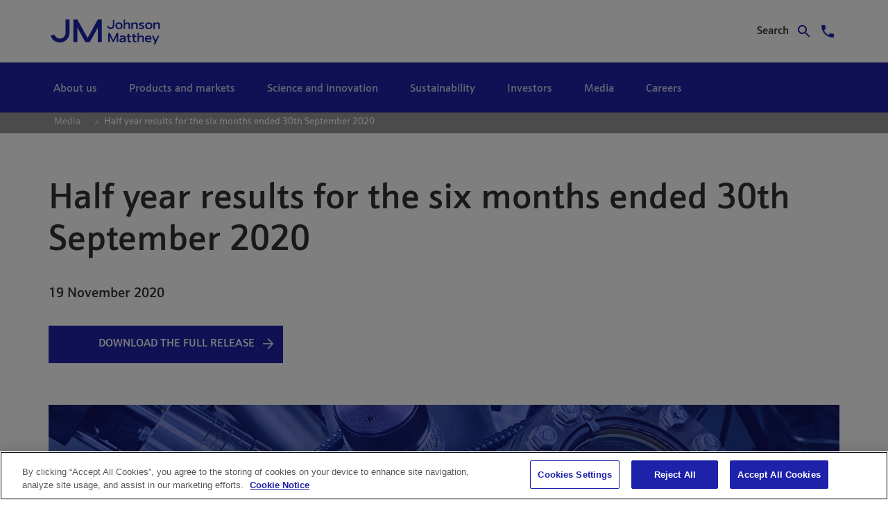

--- FILE ---
content_type: text/html;charset=UTF-8
request_url: https://matthey.com/news/2020/half-year-results-for-the-six-months-ended-30th-september-2020
body_size: 25787
content:
































	
		
			<!DOCTYPE html>




























































<html class="ltr" dir="ltr" lang="en-GB">

<head>

		<!-- OneTrust Cookies Consent Notice start for matthey.com -->
<script type="text/javascript" src="https://cdn-ukwest.onetrust.com/consent/becb0d1f-dea8-414f-b62f-0b46b7482b93/OtAutoBlock.js" ></script>
<script src="https://cdn-ukwest.onetrust.com/scripttemplates/otSDKStub.js"  type="text/javascript" charset="UTF-8" data-domain-script="becb0d1f-dea8-414f-b62f-0b46b7482b93" ></script>
<script type="text/javascript">

function OptanonWrapper() { }
</script>
<!-- OneTrust Cookies Consent Notice end for matthey.com -->
<script>

(function () {

  'use strict';
 
  var LINK_SELECTOR = '#onetrust-policy a[href^="https://matthey.com/"]';

  var jQueryTries = 0;

  var maxJQueryTries = 100;

  var retries = 0;

  var maxRetries = 10;
 
  function addAttributeWithjQuery(jQ) {

    try {

      var $links = jQ(LINK_SELECTOR);

      if ($links && $links.length) {

        $links.attr('data-senna-off', 'true');

        return true;

      }

    } catch (e) {

      // jQuery not usable here

    }

    return false;

  }
 
  function addAttributeNative(root) {

    try {

      var ctx = root || document;

      var links = ctx.querySelectorAll(LINK_SELECTOR);

      if (!links || links.length === 0) return false;

      Array.prototype.forEach.call(links, function (a) {

        if (!a.hasAttribute || !a.hasAttribute('data-senna-off')) {

          try { a.setAttribute('data-senna-off', 'true'); } catch (ignore) {}

        }

      });

      return true;

    } catch (e) {

      return false;

    }

  }
 
  function run(jQ) {

    if (jQ) {

      if (addAttributeWithjQuery(jQ)) return;

    } else {

      if (addAttributeNative()) return;

    }
 
    if (document.cookie.indexOf('OptanonAlertBoxClosed') === -1 && retries++ < maxRetries) {

      setTimeout(function () { run(jQ); }, 3000);

    }

  }
 
  (function waitForjQuery() {

    if (typeof window.jQuery === 'undefined') {

      if (jQueryTries++ > maxJQueryTries) {

        addAttributeNative();

        return;

      }

      setTimeout(waitForjQuery, 50);

    } else {

      window.jQuery(function () { run(window.jQuery); });

    }

  })();

})();
</script>


		<title>Half year results for the six months ended 30th September 2020 | Johnson Matthey</title>

	<meta content="initial-scale=1.0, width=device-width" name="viewport" />
































<meta content="text/html; charset=UTF-8" http-equiv="content-type" />









<meta content="Half-year-results-for-the-six-months-ended-30th-September-2020" lang="en-GB" name="description" /><meta content="Half-year-results-for-the-six-months-ended-30th-September-2020" lang="en-GB" name="keywords" />


<script type="importmap">{"imports":{"@clayui/breadcrumb":"/o/frontend-taglib-clay/__liferay__/exports/@clayui$breadcrumb.js","@clayui/form":"/o/frontend-taglib-clay/__liferay__/exports/@clayui$form.js","react-dom":"/o/frontend-js-react-web/__liferay__/exports/react-dom.js","@clayui/popover":"/o/frontend-taglib-clay/__liferay__/exports/@clayui$popover.js","@clayui/charts":"/o/frontend-taglib-clay/__liferay__/exports/@clayui$charts.js","@clayui/shared":"/o/frontend-taglib-clay/__liferay__/exports/@clayui$shared.js","@clayui/localized-input":"/o/frontend-taglib-clay/__liferay__/exports/@clayui$localized-input.js","@clayui/modal":"/o/frontend-taglib-clay/__liferay__/exports/@clayui$modal.js","@clayui/empty-state":"/o/frontend-taglib-clay/__liferay__/exports/@clayui$empty-state.js","@clayui/color-picker":"/o/frontend-taglib-clay/__liferay__/exports/@clayui$color-picker.js","@clayui/navigation-bar":"/o/frontend-taglib-clay/__liferay__/exports/@clayui$navigation-bar.js","react":"/o/frontend-js-react-web/__liferay__/exports/react.js","@clayui/pagination":"/o/frontend-taglib-clay/__liferay__/exports/@clayui$pagination.js","@clayui/icon":"/o/frontend-taglib-clay/__liferay__/exports/@clayui$icon.js","@clayui/table":"/o/frontend-taglib-clay/__liferay__/exports/@clayui$table.js","@clayui/autocomplete":"/o/frontend-taglib-clay/__liferay__/exports/@clayui$autocomplete.js","@clayui/slider":"/o/frontend-taglib-clay/__liferay__/exports/@clayui$slider.js","@clayui/management-toolbar":"/o/frontend-taglib-clay/__liferay__/exports/@clayui$management-toolbar.js","@clayui/multi-select":"/o/frontend-taglib-clay/__liferay__/exports/@clayui$multi-select.js","@clayui/nav":"/o/frontend-taglib-clay/__liferay__/exports/@clayui$nav.js","@clayui/time-picker":"/o/frontend-taglib-clay/__liferay__/exports/@clayui$time-picker.js","@clayui/provider":"/o/frontend-taglib-clay/__liferay__/exports/@clayui$provider.js","@clayui/upper-toolbar":"/o/frontend-taglib-clay/__liferay__/exports/@clayui$upper-toolbar.js","@clayui/loading-indicator":"/o/frontend-taglib-clay/__liferay__/exports/@clayui$loading-indicator.js","@clayui/panel":"/o/frontend-taglib-clay/__liferay__/exports/@clayui$panel.js","@clayui/drop-down":"/o/frontend-taglib-clay/__liferay__/exports/@clayui$drop-down.js","@clayui/list":"/o/frontend-taglib-clay/__liferay__/exports/@clayui$list.js","@clayui/date-picker":"/o/frontend-taglib-clay/__liferay__/exports/@clayui$date-picker.js","@clayui/label":"/o/frontend-taglib-clay/__liferay__/exports/@clayui$label.js","@clayui/data-provider":"/o/frontend-taglib-clay/__liferay__/exports/@clayui$data-provider.js","@liferay/frontend-js-api/data-set":"/o/frontend-js-dependencies-web/__liferay__/exports/@liferay$js-api$data-set.js","@clayui/core":"/o/frontend-taglib-clay/__liferay__/exports/@clayui$core.js","@clayui/pagination-bar":"/o/frontend-taglib-clay/__liferay__/exports/@clayui$pagination-bar.js","@clayui/layout":"/o/frontend-taglib-clay/__liferay__/exports/@clayui$layout.js","@clayui/multi-step-nav":"/o/frontend-taglib-clay/__liferay__/exports/@clayui$multi-step-nav.js","@liferay/frontend-js-api":"/o/frontend-js-dependencies-web/__liferay__/exports/@liferay$js-api.js","@clayui/css":"/o/frontend-taglib-clay/__liferay__/exports/@clayui$css.js","@clayui/toolbar":"/o/frontend-taglib-clay/__liferay__/exports/@clayui$toolbar.js","@clayui/alert":"/o/frontend-taglib-clay/__liferay__/exports/@clayui$alert.js","@clayui/badge":"/o/frontend-taglib-clay/__liferay__/exports/@clayui$badge.js","@clayui/link":"/o/frontend-taglib-clay/__liferay__/exports/@clayui$link.js","@clayui/card":"/o/frontend-taglib-clay/__liferay__/exports/@clayui$card.js","@clayui/progress-bar":"/o/frontend-taglib-clay/__liferay__/exports/@clayui$progress-bar.js","@clayui/tooltip":"/o/frontend-taglib-clay/__liferay__/exports/@clayui$tooltip.js","@clayui/button":"/o/frontend-taglib-clay/__liferay__/exports/@clayui$button.js","@clayui/tabs":"/o/frontend-taglib-clay/__liferay__/exports/@clayui$tabs.js","@clayui/sticker":"/o/frontend-taglib-clay/__liferay__/exports/@clayui$sticker.js"},"scopes":{}}</script><script data-senna-track="temporary">var Liferay = window.Liferay || {};Liferay.Icons = Liferay.Icons || {};Liferay.Icons.controlPanelSpritemap = 'https://matthey.com/o/admin-theme/images/clay/icons.svg';Liferay.Icons.spritemap = 'https://matthey.com/o/jm-platinum-theme/images/clay/icons.svg';</script>
<script data-senna-track="permanent" type="text/javascript">window.Liferay = window.Liferay || {}; window.Liferay.CSP = {nonce: ''};</script>
<script data-senna-track="permanent" src="/combo?browserId=chrome&minifierType=js&languageId=en_GB&t=1768572966916&/o/frontend-js-jquery-web/jquery/jquery.min.js&/o/frontend-js-jquery-web/jquery/init.js&/o/frontend-js-jquery-web/jquery/ajax.js&/o/frontend-js-jquery-web/jquery/bootstrap.bundle.min.js&/o/frontend-js-jquery-web/jquery/collapsible_search.js&/o/frontend-js-jquery-web/jquery/fm.js&/o/frontend-js-jquery-web/jquery/form.js&/o/frontend-js-jquery-web/jquery/popper.min.js&/o/frontend-js-jquery-web/jquery/side_navigation.js" type="text/javascript"></script>
<link data-senna-track="temporary" href="https://matthey.com/news/2020/half-year-results-for-the-six-months-ended-30th-september-2020" rel="canonical" />
<link data-senna-track="temporary" href="https://matthey.com/news/2020/half-year-results-for-the-six-months-ended-30th-september-2020" hreflang="en-GB" rel="alternate" />
<link data-senna-track="temporary" href="https://matthey.com/news/2020/half-year-results-for-the-six-months-ended-30th-september-2020" hreflang="x-default" rel="alternate" />
<meta property="og:description" content="Half-year-results-for-the-six-months-ended-30th-September-2020">
<meta property="og:locale" content="en_GB">
<meta property="og:locale:alternate" content="en_GB">
<meta property="og:site_name" content="matthey.com">
<meta property="og:title" content="Half-year-results-for-the-six-months-ended-30th-September-2020 - matthey.com">
<meta property="og:type" content="website">
<meta property="og:url" content="https://matthey.com/news/2020/half-year-results-for-the-six-months-ended-30th-september-2020">


<link href="https://matthey.com/o/jm-platinum-theme/images/favicon.ico" rel="apple-touch-icon" />
<link href="https://matthey.com/o/jm-platinum-theme/images/favicon.ico" rel="icon" />



<link class="lfr-css-file" data-senna-track="temporary" href="https://matthey.com/o/jm-platinum-theme/css/clay.css?browserId=chrome&amp;themeId=jmplatinumtheme_WAR_jmplatinumtheme&amp;minifierType=css&amp;languageId=en_GB&amp;t=1768572880000" id="liferayAUICSS" rel="stylesheet" type="text/css" />









	<link href="/combo?browserId=chrome&amp;minifierType=css&amp;themeId=jmplatinumtheme_WAR_jmplatinumtheme&amp;languageId=en_GB&amp;com_liferay_portal_search_web_search_bar_portlet_SearchBarPortlet_INSTANCE_templateSearch:%2Fo%2Fportal-search-web%2Fcss%2Fmain.css&amp;com_liferay_product_navigation_product_menu_web_portlet_ProductMenuPortlet:%2Fo%2Fproduct-navigation-product-menu-web%2Fcss%2Fmain.css&amp;com_liferay_product_navigation_user_personal_bar_web_portlet_ProductNavigationUserPersonalBarPortlet:%2Fo%2Fproduct-navigation-user-personal-bar-web%2Fcss%2Fmain.css&amp;com_liferay_segments_experiment_web_internal_portlet_SegmentsExperimentPortlet:%2Fo%2Fsegments-experiment-web%2Fcss%2Fmain.css&amp;com_liferay_site_navigation_menu_web_portlet_SiteNavigationMenuPortlet:%2Fo%2Fsite-navigation-menu-web%2Fcss%2Fmain.css&amp;t=1768572880000" rel="stylesheet" type="text/css"
 data-senna-track="temporary" id="344ce70" />








<script type="text/javascript" data-senna-track="temporary">
	// <![CDATA[
		var Liferay = Liferay || {};

		Liferay.Browser = {
			acceptsGzip: function() {
				return true;
			},

			

			getMajorVersion: function() {
				return 131.0;
			},

			getRevision: function() {
				return '537.36';
			},
			getVersion: function() {
				return '131.0';
			},

			

			isAir: function() {
				return false;
			},
			isChrome: function() {
				return true;
			},
			isEdge: function() {
				return false;
			},
			isFirefox: function() {
				return false;
			},
			isGecko: function() {
				return true;
			},
			isIe: function() {
				return false;
			},
			isIphone: function() {
				return false;
			},
			isLinux: function() {
				return false;
			},
			isMac: function() {
				return true;
			},
			isMobile: function() {
				return false;
			},
			isMozilla: function() {
				return false;
			},
			isOpera: function() {
				return false;
			},
			isRtf: function() {
				return true;
			},
			isSafari: function() {
				return true;
			},
			isSun: function() {
				return false;
			},
			isWebKit: function() {
				return true;
			},
			isWindows: function() {
				return false;
			}
		};

		Liferay.Data = Liferay.Data || {};

		Liferay.Data.ICONS_INLINE_SVG = true;

		Liferay.Data.NAV_SELECTOR = '#navigation';

		Liferay.Data.NAV_SELECTOR_MOBILE = '#navigationCollapse';

		Liferay.Data.isCustomizationView = function() {
			return false;
		};

		Liferay.Data.notices = [
			
		];

		(function () {
			var available = {};

			var direction = {};

			

				available['en_GB'] = 'English\x20\x28United\x20Kingdom\x29';
				direction['en_GB'] = 'ltr';

			

			Liferay.Language = {
				available,
				direction,
				get: function(key) {
					return key;
				}
			};
		})();

		var featureFlags = {"LPD-11018":false,"LPS-193884":false,"LPS-178642":false,"LPS-193005":false,"LPS-187284":false,"LPS-187285":false,"LPS-114786":false,"LPS-192957":false,"COMMERCE-8087":false,"LRAC-10757":false,"LPS-180090":false,"LPS-170809":false,"LPS-178052":false,"LPS-189856":false,"LPS-187436":false,"LPS-182184":false,"LPS-185892":false,"LPS-186620":false,"COMMERCE-12754":false,"LPS-184404":false,"LPS-180328":false,"LPS-198183":false,"LPS-171364":false,"LPS-153714":false,"LPS-96845":false,"LPS-170670":false,"LPS-141392":false,"LPS-169981":false,"LPD-15804":false,"LPS-153839":false,"LPS-200135":false,"LPS-187793":false,"LPS-177027":false,"LPD-10793":false,"COMMERCE-12192":false,"LPD-11003":false,"LPS-196768":false,"LPS-196724":false,"LPS-196847":false,"LPS-163118":false,"LPS-114700":false,"LPS-135430":false,"LPS-134060":false,"LPS-164563":false,"LPS-122920":false,"LPS-203351":false,"LPS-194395":false,"LPD-6368":false,"LPD-10701":false,"LPS-202104":false,"COMMERCE-9599":false,"LPS-187142":false,"LPD-15596":false,"LPS-198959":false,"LPS-196935":true,"LPS-187854":false,"LPS-176691":false,"LPS-197909":false,"LPS-202534":false,"COMMERCE-8949":false,"COMMERCE-11922":false,"LPS-194362":false,"LPS-165481":false,"LPS-153813":false,"LPS-174455":false,"LPD-10735":false,"COMMERCE-13024":false,"LPS-194763":false,"LPS-165482":false,"LPS-193551":false,"LPS-197477":false,"LPS-174816":false,"LPS-186360":false,"LPS-153332":false,"COMMERCE-12170":false,"LPS-179669":false,"LPS-174417":false,"LPS-155284":false,"LRAC-15017":false,"LPS-200108":false,"LPS-159643":false,"LPS-161033":false,"LPS-164948":false,"LPS-186870":false,"LPS-186871":false,"LPS-188058":false,"LPS-129412":false,"LPS-166126":false,"LPS-169837":false};

		Liferay.FeatureFlags = Object.keys(featureFlags).reduce(
			(acc, key) => ({
				...acc, [key]: featureFlags[key] === 'true' || featureFlags[key] === true
			}), {}
		);

		Liferay.PortletKeys = {
			DOCUMENT_LIBRARY: 'com_liferay_document_library_web_portlet_DLPortlet',
			DYNAMIC_DATA_MAPPING: 'com_liferay_dynamic_data_mapping_web_portlet_DDMPortlet',
			ITEM_SELECTOR: 'com_liferay_item_selector_web_portlet_ItemSelectorPortlet'
		};

		Liferay.PropsValues = {
			JAVASCRIPT_SINGLE_PAGE_APPLICATION_TIMEOUT: 0,
			UPLOAD_SERVLET_REQUEST_IMPL_MAX_SIZE: 5368709120
		};

		Liferay.ThemeDisplay = {

			

			
				getLayoutId: function() {
					return '2685';
				},

				

				getLayoutRelativeControlPanelURL: function() {
					return '/group/guest/~/control_panel/manage';
				},

				getLayoutRelativeURL: function() {
					return '/news/2020/half-year-results-for-the-six-months-ended-30th-september-2020';
				},
				getLayoutURL: function() {
					return 'https://matthey.com/news/2020/half-year-results-for-the-six-months-ended-30th-september-2020';
				},
				getParentLayoutId: function() {
					return '3821';
				},
				isControlPanel: function() {
					return false;
				},
				isPrivateLayout: function() {
					return 'false';
				},
				isVirtualLayout: function() {
					return false;
				},
			

			getBCP47LanguageId: function() {
				return 'en-GB';
			},
			getCanonicalURL: function() {

				

				return 'https\x3a\x2f\x2fmatthey\x2ecom\x2fnews\x2f2020\x2fhalf-year-results-for-the-six-months-ended-30th-september-2020';
			},
			getCDNBaseURL: function() {
				return 'https://matthey.com';
			},
			getCDNDynamicResourcesHost: function() {
				return '';
			},
			getCDNHost: function() {
				return '';
			},
			getCompanyGroupId: function() {
				return '161602';
			},
			getCompanyId: function() {
				return '161555';
			},
			getDefaultLanguageId: function() {
				return 'en_GB';
			},
			getDoAsUserIdEncoded: function() {
				return '';
			},
			getLanguageId: function() {
				return 'en_GB';
			},
			getParentGroupId: function() {
				return '161599';
			},
			getPathContext: function() {
				return '';
			},
			getPathImage: function() {
				return '/image';
			},
			getPathJavaScript: function() {
				return '/o/frontend-js-web';
			},
			getPathMain: function() {
				return '/c';
			},
			getPathThemeImages: function() {
				return 'https://matthey.com/o/jm-platinum-theme/images';
			},
			getPathThemeRoot: function() {
				return '/o/jm-platinum-theme';
			},
			getPlid: function() {
				return '6522';
			},
			getPortalURL: function() {
				return 'https://matthey.com';
			},
			getRealUserId: function() {
				return '161561';
			},
			getRemoteAddr: function() {
				return '18.223.161.67';
			},
			getRemoteHost: function() {
				return '18.223.161.67';
			},
			getScopeGroupId: function() {
				return '161599';
			},
			getScopeGroupIdOrLiveGroupId: function() {
				return '161599';
			},
			getSessionId: function() {
				return '';
			},
			getSiteAdminURL: function() {
				return 'https://matthey.com/group/guest/~/control_panel/manage?p_p_lifecycle=0&p_p_state=maximized&p_p_mode=view';
			},
			getSiteGroupId: function() {
				return '161599';
			},
			getURLControlPanel: function() {
				return '/group/control_panel?refererPlid=6522';
			},
			getURLHome: function() {
				return 'https\x3a\x2f\x2fmatthey\x2ecom\x2fweb\x2fguest';
			},
			getUserEmailAddress: function() {
				return '';
			},
			getUserId: function() {
				return '161561';
			},
			getUserName: function() {
				return '';
			},
			isAddSessionIdToURL: function() {
				return false;
			},
			isImpersonated: function() {
				return false;
			},
			isSignedIn: function() {
				return false;
			},

			isStagedPortlet: function() {
				
					
						return false;
					
				
			},

			isStateExclusive: function() {
				return false;
			},
			isStateMaximized: function() {
				return false;
			},
			isStatePopUp: function() {
				return false;
			}
		};

		var themeDisplay = Liferay.ThemeDisplay;

		Liferay.AUI = {

			

			getCombine: function() {
				return true;
			},
			getComboPath: function() {
				return '/combo/?browserId=chrome&minifierType=&languageId=en_GB&t=1768572830948&';
			},
			getDateFormat: function() {
				return '%d/%m/%Y';
			},
			getEditorCKEditorPath: function() {
				return '/o/frontend-editor-ckeditor-web';
			},
			getFilter: function() {
				var filter = 'raw';

				
					
						filter = 'min';
					
					

				return filter;
			},
			getFilterConfig: function() {
				var instance = this;

				var filterConfig = null;

				if (!instance.getCombine()) {
					filterConfig = {
						replaceStr: '.js' + instance.getStaticResourceURLParams(),
						searchExp: '\\.js$'
					};
				}

				return filterConfig;
			},
			getJavaScriptRootPath: function() {
				return '/o/frontend-js-web';
			},
			getPortletRootPath: function() {
				return '/html/portlet';
			},
			getStaticResourceURLParams: function() {
				return '?browserId=chrome&minifierType=&languageId=en_GB&t=1768572830948';
			}
		};

		Liferay.authToken = 'AzlXqqJ7';

		

		Liferay.currentURL = '\x2fnews\x2f2020\x2fhalf-year-results-for-the-six-months-ended-30th-september-2020';
		Liferay.currentURLEncoded = '\x252Fnews\x252F2020\x252Fhalf-year-results-for-the-six-months-ended-30th-september-2020';
	// ]]>
</script>

<script data-senna-track="temporary" type="text/javascript">window.__CONFIG__= {basePath: '',combine: true, defaultURLParams: null, explainResolutions: false, exposeGlobal: false, logLevel: 'warn', moduleType: 'module', namespace:'Liferay', nonce: '', reportMismatchedAnonymousModules: 'warn', resolvePath: '/o/js_resolve_modules', url: '/combo/?browserId=chrome&minifierType=js&languageId=en_GB&t=1768572830948&', waitTimeout: 7000};</script><script data-senna-track="permanent" src="/o/frontend-js-loader-modules-extender/loader.js?&mac=9WaMmhziBCkScHZwrrVcOR7VZF4=&browserId=chrome&languageId=en_GB&minifierType=js" type="text/javascript"></script><script data-senna-track="permanent" src="/combo?browserId=chrome&minifierType=js&languageId=en_GB&t=1768572830948&/o/frontend-js-aui-web/aui/aui/aui-min.js&/o/frontend-js-aui-web/liferay/modules.js&/o/frontend-js-aui-web/liferay/aui_sandbox.js&/o/frontend-js-aui-web/aui/attribute-base/attribute-base-min.js&/o/frontend-js-aui-web/aui/attribute-complex/attribute-complex-min.js&/o/frontend-js-aui-web/aui/attribute-core/attribute-core-min.js&/o/frontend-js-aui-web/aui/attribute-observable/attribute-observable-min.js&/o/frontend-js-aui-web/aui/attribute-extras/attribute-extras-min.js&/o/frontend-js-aui-web/aui/event-custom-base/event-custom-base-min.js&/o/frontend-js-aui-web/aui/event-custom-complex/event-custom-complex-min.js&/o/frontend-js-aui-web/aui/oop/oop-min.js&/o/frontend-js-aui-web/aui/aui-base-lang/aui-base-lang-min.js&/o/frontend-js-aui-web/liferay/dependency.js&/o/frontend-js-aui-web/liferay/util.js&/o/frontend-js-web/liferay/dom_task_runner.js&/o/frontend-js-web/liferay/events.js&/o/frontend-js-web/liferay/lazy_load.js&/o/frontend-js-web/liferay/liferay.js&/o/frontend-js-web/liferay/global.bundle.js&/o/frontend-js-web/liferay/portlet.js&/o/frontend-js-web/liferay/workflow.js&/o/oauth2-provider-web/js/liferay.js" type="text/javascript"></script>
<script data-senna-track="temporary" type="text/javascript">window.Liferay = Liferay || {}; window.Liferay.OAuth2 = {getAuthorizeURL: function() {return 'https://matthey.com/o/oauth2/authorize';}, getBuiltInRedirectURL: function() {return 'https://matthey.com/o/oauth2/redirect';}, getIntrospectURL: function() { return 'https://matthey.com/o/oauth2/introspect';}, getTokenURL: function() {return 'https://matthey.com/o/oauth2/token';}, getUserAgentApplication: function(externalReferenceCode) {return Liferay.OAuth2._userAgentApplications[externalReferenceCode];}, _userAgentApplications: {}}</script><script data-senna-track="temporary" type="text/javascript">try {var MODULE_MAIN='frontend-js-components-web@2.0.63/index';var MODULE_PATH='/o/frontend-js-components-web';AUI().applyConfig({groups:{components:{mainModule:MODULE_MAIN}}});
} catch(error) {console.error(error);}try {var MODULE_MAIN='exportimport-web@5.0.83/index';var MODULE_PATH='/o/exportimport-web';AUI().applyConfig({groups:{exportimportweb:{base:MODULE_PATH+"/",combine:Liferay.AUI.getCombine(),filter:Liferay.AUI.getFilterConfig(),modules:{"liferay-export-import-export-import":{path:"js/main.js",requires:["aui-datatype","aui-dialog-iframe-deprecated","aui-modal","aui-parse-content","aui-toggler","liferay-portlet-base","liferay-util-window"]}},root:MODULE_PATH+"/"}}});
} catch(error) {console.error(error);}try {var MODULE_MAIN='@liferay/frontend-js-state-web@1.0.20/index';var MODULE_PATH='/o/frontend-js-state-web';AUI().applyConfig({groups:{state:{mainModule:MODULE_MAIN}}});
} catch(error) {console.error(error);}try {var MODULE_MAIN='@liferay/document-library-web@6.0.177/document_library/js/index';var MODULE_PATH='/o/document-library-web';AUI().applyConfig({groups:{dl:{base:MODULE_PATH+"/document_library/js/legacy/",combine:Liferay.AUI.getCombine(),filter:Liferay.AUI.getFilterConfig(),modules:{"document-library-upload-component":{path:"DocumentLibraryUpload.js",requires:["aui-component","aui-data-set-deprecated","aui-overlay-manager-deprecated","aui-overlay-mask-deprecated","aui-parse-content","aui-progressbar","aui-template-deprecated","liferay-search-container","querystring-parse-simple","uploader"]}},root:MODULE_PATH+"/document_library/js/legacy/"}}});
} catch(error) {console.error(error);}try {var MODULE_MAIN='@liferay/frontend-js-react-web@5.0.37/index';var MODULE_PATH='/o/frontend-js-react-web';AUI().applyConfig({groups:{react:{mainModule:MODULE_MAIN}}});
} catch(error) {console.error(error);}try {var MODULE_MAIN='portal-workflow-kaleo-designer-web@5.0.125/index';var MODULE_PATH='/o/portal-workflow-kaleo-designer-web';AUI().applyConfig({groups:{"kaleo-designer":{base:MODULE_PATH+"/designer/js/legacy/",combine:Liferay.AUI.getCombine(),filter:Liferay.AUI.getFilterConfig(),modules:{"liferay-kaleo-designer-autocomplete-util":{path:"autocomplete_util.js",requires:["autocomplete","autocomplete-highlighters"]},"liferay-kaleo-designer-definition-diagram-controller":{path:"definition_diagram_controller.js",requires:["liferay-kaleo-designer-field-normalizer","liferay-kaleo-designer-utils"]},"liferay-kaleo-designer-dialogs":{path:"dialogs.js",requires:["liferay-util-window"]},"liferay-kaleo-designer-editors":{path:"editors.js",requires:["aui-ace-editor","aui-ace-editor-mode-xml","aui-base","aui-datatype","aui-node","liferay-kaleo-designer-autocomplete-util","liferay-kaleo-designer-utils"]},"liferay-kaleo-designer-field-normalizer":{path:"field_normalizer.js",requires:["liferay-kaleo-designer-remote-services"]},"liferay-kaleo-designer-nodes":{path:"nodes.js",requires:["aui-datatable","aui-datatype","aui-diagram-builder","liferay-kaleo-designer-editors","liferay-kaleo-designer-utils"]},"liferay-kaleo-designer-remote-services":{path:"remote_services.js",requires:["aui-io"]},"liferay-kaleo-designer-templates":{path:"templates.js",requires:["aui-tpl-snippets-deprecated"]},"liferay-kaleo-designer-utils":{path:"utils.js",requires:[]},"liferay-kaleo-designer-xml-definition":{path:"xml_definition.js",requires:["aui-base","aui-component","dataschema-xml","datatype-xml"]},"liferay-kaleo-designer-xml-definition-serializer":{path:"xml_definition_serializer.js",requires:["escape","liferay-kaleo-designer-xml-util"]},"liferay-kaleo-designer-xml-util":{path:"xml_util.js",requires:["aui-base"]},"liferay-portlet-kaleo-designer":{path:"main.js",requires:["aui-ace-editor","aui-ace-editor-mode-xml","aui-tpl-snippets-deprecated","dataschema-xml","datasource","datatype-xml","event-valuechange","io-form","liferay-kaleo-designer-autocomplete-util","liferay-kaleo-designer-editors","liferay-kaleo-designer-nodes","liferay-kaleo-designer-remote-services","liferay-kaleo-designer-utils","liferay-kaleo-designer-xml-util","liferay-util-window"]}},root:MODULE_PATH+"/designer/js/legacy/"}}});
} catch(error) {console.error(error);}try {var MODULE_MAIN='staging-processes-web@5.0.55/index';var MODULE_PATH='/o/staging-processes-web';AUI().applyConfig({groups:{stagingprocessesweb:{base:MODULE_PATH+"/",combine:Liferay.AUI.getCombine(),filter:Liferay.AUI.getFilterConfig(),modules:{"liferay-staging-processes-export-import":{path:"js/main.js",requires:["aui-datatype","aui-dialog-iframe-deprecated","aui-modal","aui-parse-content","aui-toggler","liferay-portlet-base","liferay-util-window"]}},root:MODULE_PATH+"/"}}});
} catch(error) {console.error(error);}try {var MODULE_MAIN='calendar-web@5.0.89/index';var MODULE_PATH='/o/calendar-web';AUI().applyConfig({groups:{calendar:{base:MODULE_PATH+"/js/",combine:Liferay.AUI.getCombine(),filter:Liferay.AUI.getFilterConfig(),modules:{"liferay-calendar-a11y":{path:"calendar_a11y.js",requires:["calendar"]},"liferay-calendar-container":{path:"calendar_container.js",requires:["aui-alert","aui-base","aui-component","liferay-portlet-base"]},"liferay-calendar-date-picker-sanitizer":{path:"date_picker_sanitizer.js",requires:["aui-base"]},"liferay-calendar-interval-selector":{path:"interval_selector.js",requires:["aui-base","liferay-portlet-base"]},"liferay-calendar-interval-selector-scheduler-event-link":{path:"interval_selector_scheduler_event_link.js",requires:["aui-base","liferay-portlet-base"]},"liferay-calendar-list":{path:"calendar_list.js",requires:["aui-template-deprecated","liferay-scheduler"]},"liferay-calendar-message-util":{path:"message_util.js",requires:["liferay-util-window"]},"liferay-calendar-recurrence-converter":{path:"recurrence_converter.js",requires:[]},"liferay-calendar-recurrence-dialog":{path:"recurrence.js",requires:["aui-base","liferay-calendar-recurrence-util"]},"liferay-calendar-recurrence-util":{path:"recurrence_util.js",requires:["aui-base","liferay-util-window"]},"liferay-calendar-reminders":{path:"calendar_reminders.js",requires:["aui-base"]},"liferay-calendar-remote-services":{path:"remote_services.js",requires:["aui-base","aui-component","liferay-calendar-util","liferay-portlet-base"]},"liferay-calendar-session-listener":{path:"session_listener.js",requires:["aui-base","liferay-scheduler"]},"liferay-calendar-simple-color-picker":{path:"simple_color_picker.js",requires:["aui-base","aui-template-deprecated"]},"liferay-calendar-simple-menu":{path:"simple_menu.js",requires:["aui-base","aui-template-deprecated","event-outside","event-touch","widget-modality","widget-position","widget-position-align","widget-position-constrain","widget-stack","widget-stdmod"]},"liferay-calendar-util":{path:"calendar_util.js",requires:["aui-datatype","aui-io","aui-scheduler","aui-toolbar","autocomplete","autocomplete-highlighters"]},"liferay-scheduler":{path:"scheduler.js",requires:["async-queue","aui-datatype","aui-scheduler","dd-plugin","liferay-calendar-a11y","liferay-calendar-message-util","liferay-calendar-recurrence-converter","liferay-calendar-recurrence-util","liferay-calendar-util","liferay-scheduler-event-recorder","liferay-scheduler-models","promise","resize-plugin"]},"liferay-scheduler-event-recorder":{path:"scheduler_event_recorder.js",requires:["dd-plugin","liferay-calendar-util","resize-plugin"]},"liferay-scheduler-models":{path:"scheduler_models.js",requires:["aui-datatype","dd-plugin","liferay-calendar-util"]}},root:MODULE_PATH+"/js/"}}});
} catch(error) {console.error(error);}try {var MODULE_MAIN='frontend-editor-alloyeditor-web@5.0.46/index';var MODULE_PATH='/o/frontend-editor-alloyeditor-web';AUI().applyConfig({groups:{alloyeditor:{base:MODULE_PATH+"/js/",combine:Liferay.AUI.getCombine(),filter:Liferay.AUI.getFilterConfig(),modules:{"liferay-alloy-editor":{path:"alloyeditor.js",requires:["aui-component","liferay-portlet-base","timers"]},"liferay-alloy-editor-source":{path:"alloyeditor_source.js",requires:["aui-debounce","liferay-fullscreen-source-editor","liferay-source-editor","plugin"]}},root:MODULE_PATH+"/js/"}}});
} catch(error) {console.error(error);}try {var MODULE_MAIN='contacts-web@5.0.57/index';var MODULE_PATH='/o/contacts-web';AUI().applyConfig({groups:{contactscenter:{base:MODULE_PATH+"/js/",combine:Liferay.AUI.getCombine(),filter:Liferay.AUI.getFilterConfig(),modules:{"liferay-contacts-center":{path:"main.js",requires:["aui-io-plugin-deprecated","aui-toolbar","autocomplete-base","datasource-io","json-parse","liferay-portlet-base","liferay-util-window"]}},root:MODULE_PATH+"/js/"}}});
} catch(error) {console.error(error);}try {var MODULE_MAIN='portal-search-web@6.0.127/index';var MODULE_PATH='/o/portal-search-web';AUI().applyConfig({groups:{search:{base:MODULE_PATH+"/js/",combine:Liferay.AUI.getCombine(),filter:Liferay.AUI.getFilterConfig(),modules:{"liferay-search-custom-filter":{path:"custom_filter.js",requires:[]},"liferay-search-date-facet":{path:"date_facet.js",requires:["aui-form-validator","liferay-search-facet-util"]},"liferay-search-facet-util":{path:"facet_util.js",requires:[]},"liferay-search-modified-facet":{path:"modified_facet.js",requires:["aui-form-validator","liferay-search-facet-util"]},"liferay-search-sort-configuration":{path:"sort_configuration.js",requires:["aui-node"]},"liferay-search-sort-util":{path:"sort_util.js",requires:[]}},root:MODULE_PATH+"/js/"}}});
} catch(error) {console.error(error);}try {var MODULE_MAIN='dynamic-data-mapping-web@5.0.100/index';var MODULE_PATH='/o/dynamic-data-mapping-web';!function(){const a=Liferay.AUI;AUI().applyConfig({groups:{ddm:{base:MODULE_PATH+"/js/",combine:Liferay.AUI.getCombine(),filter:a.getFilterConfig(),modules:{"liferay-ddm-form":{path:"ddm_form.js",requires:["aui-base","aui-datatable","aui-datatype","aui-image-viewer","aui-parse-content","aui-set","aui-sortable-list","json","liferay-form","liferay-map-base","liferay-translation-manager","liferay-util-window"]},"liferay-portlet-dynamic-data-mapping":{condition:{trigger:"liferay-document-library"},path:"main.js",requires:["arraysort","aui-form-builder-deprecated","aui-form-validator","aui-map","aui-text-unicode","json","liferay-menu","liferay-translation-manager","liferay-util-window","text"]},"liferay-portlet-dynamic-data-mapping-custom-fields":{condition:{trigger:"liferay-document-library"},path:"custom_fields.js",requires:["liferay-portlet-dynamic-data-mapping"]}},root:MODULE_PATH+"/js/"}}})}();
} catch(error) {console.error(error);}</script>




<script type="text/javascript" data-senna-track="temporary">
	// <![CDATA[
		
			
				
		

		
	// ]]>
</script>





	
		

			

			
		
		



	
		

			

			
		
	



	
		

			

			
				<!-- Google Tag Manager -->
<script>(function(w,d,s,l,i){w[l]=w[l]||[];w[l].push({'gtm.start':
new Date().getTime(),event:'gtm.js'});var f=d.getElementsByTagName(s)[0],
j=d.createElement(s),dl=l!='dataLayer'?'&l='+l:'';j.async=true;j.src=
'https://www.googletagmanager.com/gtm.js?id='+i+dl;f.parentNode.insertBefore(j,f);
})(window,document,'script','dataLayer','GTM-MKDKJ8T');</script>
<!-- End Google Tag Manager -->
<!-- Google Tag Manager (noscript) -->
<noscript><iframe src="https://www.googletagmanager.com/ns.html?id=GTM-MKDKJ8T"
height="0" width="0" style="display:none;visibility:hidden"></iframe></noscript>
<!-- End Google Tag Manager (noscript) -->
<style>
.cc-grower {
    display: none !important;
}
</style>
			
		
	



	
		

			

			
		
	



	
		

			

			
		
	












	



















<link class="lfr-css-file" data-senna-track="temporary" href="https://matthey.com/o/jm-platinum-theme/css/main.css?browserId=chrome&amp;themeId=jmplatinumtheme_WAR_jmplatinumtheme&amp;minifierType=css&amp;languageId=en_GB&amp;t=1768572880000" id="liferayThemeCSS" rel="stylesheet" type="text/css" />




	<style data-senna-track="temporary" type="text/css">
		.cc-grower {
    display: none !important;
}
.jmarticle__hero-main-container .jmarticle__hero-banner, .article__intro .jmarticle__hero-banner{
background-size:100% 100%;
}
.jmarticle__hero-main-container .article__para {
    color: #333;
    opacity: 1;
}
@media (min-width: 320px) and (max-width: 539px){
   .jmarticle__hero-main-container .article__para {
        font-size:20px !important;
    }
}
.child-menu .child-header  {
    flex: 0 0 20% !important;
  }
	</style>





	<style data-senna-track="temporary" type="text/css">

		

			

		

			

		

			

		

			

		

			

		

			

		

			

		

	</style>


<script data-senna-track="temporary">var Liferay = window.Liferay || {}; Liferay.CommerceContext = {"commerceAccountGroupIds":[],"accountEntryAllowedTypes":["person"],"commerceChannelId":"0","showUnselectableOptions":false,"currency":{"currencyId":"4264075","currencyCode":"USD"},"showSeparateOrderItems":false,"commerceSiteType":0};</script><link href="/o/commerce-frontend-js/styles/main.css" rel="stylesheet" type="text/css" />
<style data-senna-track="temporary" type="text/css">
</style>
<script type="module">
import {default as init} from '/o/frontend-js-spa-web/__liferay__/index.js';
{
init({"navigationExceptionSelectors":":not([target=\"_blank\"]):not([data-senna-off]):not([data-resource-href]):not([data-cke-saved-href]):not([data-cke-saved-href])","cacheExpirationTime":-1,"clearScreensCache":false,"portletsBlacklist":["com_liferay_nested_portlets_web_portlet_NestedPortletsPortlet","com_liferay_site_navigation_directory_web_portlet_SitesDirectoryPortlet","com_liferay_questions_web_internal_portlet_QuestionsPortlet","com_liferay_account_admin_web_internal_portlet_AccountUsersRegistrationPortlet","com_liferay_portal_language_override_web_internal_portlet_PLOPortlet","com_liferay_login_web_portlet_LoginPortlet","com_liferay_login_web_portlet_FastLoginPortlet"],"excludedTargetPortlets":["com_liferay_users_admin_web_portlet_UsersAdminPortlet","com_liferay_server_admin_web_portlet_ServerAdminPortlet"],"validStatusCodes":[221,490,494,499,491,492,493,495,220],"debugEnabled":false,"loginRedirect":"","excludedPaths":["/c/document_library","/documents","/image"],"userNotification":{"message":"It looks like this is taking longer than expected.","title":"Oops","timeout":30000},"requestTimeout":0});
}

</script><link data-senna-track="temporary" href="/o/layout-common-styles/main.css?plid=6522&segmentsExperienceId=4245855&t=1652865759823" rel="stylesheet" type="text/css">





<script type="text/javascript">
Liferay.on(
	'ddmFieldBlur', function(event) {
		if (window.Analytics) {
			Analytics.send(
				'fieldBlurred',
				'Form',
				{
					fieldName: event.fieldName,
					focusDuration: event.focusDuration,
					formId: event.formId,
					formPageTitle: event.formPageTitle,
					page: event.page,
					title: event.title
				}
			);
		}
	}
);

Liferay.on(
	'ddmFieldFocus', function(event) {
		if (window.Analytics) {
			Analytics.send(
				'fieldFocused',
				'Form',
				{
					fieldName: event.fieldName,
					formId: event.formId,
					formPageTitle: event.formPageTitle,
					page: event.page,
					title:event.title
				}
			);
		}
	}
);

Liferay.on(
	'ddmFormPageShow', function(event) {
		if (window.Analytics) {
			Analytics.send(
				'pageViewed',
				'Form',
				{
					formId: event.formId,
					formPageTitle: event.formPageTitle,
					page: event.page,
					title: event.title
				}
			);
		}
	}
);

Liferay.on(
	'ddmFormSubmit', function(event) {
		if (window.Analytics) {
			Analytics.send(
				'formSubmitted',
				'Form',
				{
					formId: event.formId,
					title: event.title
				}
			);
		}
	}
);

Liferay.on(
	'ddmFormView', function(event) {
		if (window.Analytics) {
			Analytics.send(
				'formViewed',
				'Form',
				{
					formId: event.formId,
					title: event.title
				}
			);
		}
	}
);

</script><script>

</script>









<script type="text/javascript" data-senna-track="temporary">
	if (window.Analytics) {
		window._com_liferay_document_library_analytics_isViewFileEntry = false;
	}
</script>

















<meta content="false" name="data-analytics-readable-content" />

<script type="text/javascript" data-senna-track="temporary">
	var runMiddlewares = function () {
		Analytics.registerMiddleware(
	function(request) {
		request.context.experienceId = 'DEFAULT';
		request.context.experimentId = '';
		request.context.variantId = '';

		return request;
	}
);
	};

	var analyticsClientChannelId =
		'552280225105345307';
	var analyticsClientGroupIds = ["161599"];
</script>

<script id="liferayAnalyticsScript" type="text/javascript" data-senna-track="permanent">
	(function (u, c, a, m, o, l) {
		o = 'script';
		l = document;
		a = l.createElement(o);
		m = l.getElementsByTagName(o)[0];
		a.async = 1;
		a.src = u;
		a.onload = c;
		m.parentNode.insertBefore(a, m);
	})('https://analytics-js-cdn.liferay.com', () => {
		var config = {"dataSourceId":"552280225005554961","endpointUrl":"https://osbasahpublisher-ac-europewest2.lfr.cloud","projectId":"asahb5a4030d2477466086579aa5becca659"};

		var dxpMiddleware = function (request) {
			request.context.canonicalUrl = themeDisplay.getCanonicalURL();
			request.context.channelId = analyticsClientChannelId;
			request.context.groupId = themeDisplay.getScopeGroupIdOrLiveGroupId();

			return request;
		};

		Analytics.create(config, [dxpMiddleware]);

		if (themeDisplay.isSignedIn()) {
			Analytics.setIdentity({
				email: themeDisplay.getUserEmailAddress(),
				name: themeDisplay.getUserName(),
			});
		}

		runMiddlewares();

		Analytics.send('pageViewed', 'Page');

		
			Liferay.on('endNavigate', (event) => {
				Analytics.dispose();

				var groupId = themeDisplay.getScopeGroupIdOrLiveGroupId();

				if (
					!themeDisplay.isControlPanel() &&
					analyticsClientGroupIds.indexOf(groupId) >= 0
				) {
					Analytics.create(config, [dxpMiddleware]);

					if (themeDisplay.isSignedIn()) {
						Analytics.setIdentity({
							email: themeDisplay.getUserEmailAddress(),
							name: themeDisplay.getUserName(),
						});
					}

					runMiddlewares();

					Analytics.send('pageViewed', 'Page', {page: event.path});
				}
			});
		
	});
</script>







































	
</head>

<body class="chrome change-tracking-enabled controls-visible  yui3-skin-sam guest-site signed-out public-page site">















































	<nav aria-label="Quick Links" class="bg-dark cadmin quick-access-nav text-center text-white" id="zdtl_quickAccessNav">
		
			
				<a class="d-block p-2 sr-only sr-only-focusable text-reset" href="#main-content">
		Skip to Main Content
	</a>
			
			
	</nav>










































































<div class="d-flex flex-column min-vh-100">

<div class="container-fluid" id="wrapper">
	<header id="banner" role="banner">
		<div class="container-fluid container-fluid-max-xl">
			<div class="align-items-center autofit-row justify-content-between">
				<div aria-level="1" class="site-title" role="heading">
					<a class="logo default-logo " href="https://matthey.com" title="Go to matthey.com">
						<img  class="jmlogo__img jmlogo_img_mrlft" alt="" height="112" src="https://matthey.com/o/jm-platinum-theme/images/new__jm__images/Johnson_Matthey _Logo_blue.svg" width="112" />
						<img  class="jmlogo__img--mb" alt="" height="112" src="https://matthey.com/o/jm-platinum-theme/images/new__jm__images/JM Logo__blue.svg" width="112" />
					</a>
				</div>
				<div class="align-items-center autofit-row justify-content-end">
					<div class="autofit-col search-align">
						<div class="justify-content-md-end" role="search">
							<button aria-label="Search for journal articles" class="jmheader__headerbtn" id="jmsearch">
	                        	<span class="jmheader__headerbtntxt hide--mobile">Search</span>
	                        	<span class="jmheader__srchicon"></span>
	                    	</button>
                            <div class="jmheader__srchcontainer">
                                





































































	

	<div class="portlet-boundary portlet-boundary_com_liferay_portal_search_web_search_bar_portlet_SearchBarPortlet_  portlet-static portlet-static-end portlet-barebone portlet-search-bar " id="p_p_id_com_liferay_portal_search_web_search_bar_portlet_SearchBarPortlet_INSTANCE_templateSearch_">
		<span id="p_com_liferay_portal_search_web_search_bar_portlet_SearchBarPortlet_INSTANCE_templateSearch"></span>




	

	
		
			


































	
		
<section class="portlet" id="portlet_com_liferay_portal_search_web_search_bar_portlet_SearchBarPortlet_INSTANCE_templateSearch">


	<div class="portlet-content">


		
			<div class=" portlet-content-container">
				


	<div class="portlet-body">



	
		
			
				
					







































	

	








	

				

				
					
						


	

		


















	
	
		<form action="https://matthey.com/search-results" id="dkrk___fm" method="get" name="dkrk___fm">
			

			

			





































	<div class="input-group search-bar-simple">	
	<div class="input-group-item search-bar-keywords-input-wrapper"> 
		<input
			autocomplete="off"
			class="form-control input-group-inset input-group-inset-after search-bar-keywords-input "
			data-qa-id="searchInput"
			id="_com_liferay_portal_search_web_search_bar_portlet_SearchBarPortlet_INSTANCE_templateSearch_lkeg"
			name="q"
			placeholder="Search..."
			title="Search"
			type="text"
			value=""
		/>

		<div class="input-group-inset-item input-group-inset-item-after">
<button class="btn btn-monospaced btn-unstyled" type="submit" aria-label="Search" ><span class="inline-item"><svg class="lexicon-icon lexicon-icon-search" role="presentation" viewBox="0 0 512 512"><use xlink:href="https://matthey.com/o/jm-platinum-theme/images/clay/icons.svg#search" /></svg></span></button>		</div>




































































	

		

		
			
				<input  class="field form-control"  id="_com_liferay_portal_search_web_search_bar_portlet_SearchBarPortlet_INSTANCE_templateSearch_scope"    name="_com_liferay_portal_search_web_search_bar_portlet_SearchBarPortlet_INSTANCE_templateSearch_scope"     type="hidden" value=""   />
			
		

		
	








	</div>
</div>

		</form>

		<script>
Liferay.Loader.require(
'portal-search-web@6.0.127/js/SearchBar',
function(SearchBar) {
try {
(function() {
Liferay.component('__UNNAMED_COMPONENT__9f49e416-ca6c-0928-116e-f1e9d913353c', new SearchBar.default({"formId":"dkrk___fm","namespace":"_com_liferay_portal_search_web_search_bar_portlet_SearchBarPortlet_INSTANCE_templateSearch_","spritemap":"https:\/\/matthey.com\/o\/jm-platinum-theme\/images\/clay\/icons.svg"}), { destroyOnNavigate: true, portletId: 'com_liferay_portal_search_web_search_bar_portlet_SearchBarPortlet_INSTANCE_templateSearch'});
})();
} catch (err) {
	console.error(err);
}
});

</script>
	


	
	
					
				
			
		
	
	


	</div>

			</div>
		
	</div>
</section>

	

		
		







	</div>






<span class="jmheader__srchcloseicon"></span>
                            </div>    
						</div>
					</div>
					<div class="autofit-col img-align">
						<a class="contact-us" href="/en/about-us/contact-us" title="contact" key="go-to-x" />
							<img  class="img-support" alt="Support" height="" src="https://matthey.com/o/jm-platinum-theme/images/new__jm__images/call_center_icon.svg" width="" />
						</a>
					</div>
				</div>
			</div>
		</div>




<span class="nav__toggler"></span>
<nav aria-label="Site Pages" class="sort-pages modify-pages jmheader__navbar" id="navigation" role="navigation">
	<div class="jmalign--container-temp">
	<ul role="menubar" class="jmheader__navlinks">


		<li class="jmheader__navlist " id="layout_2355" role="presentation">
		 <span class="hidden__overlay"></span>
		 <a   class="header__menu" href="https://matthey.com/about-us"  role="menuitem">
		  <span> About us</span>
		  </a>
           <span class="jmarrow__right"></span>
                 
			  <ul class="child-menu jmchildmenu__lists" role="menu" id="datalist">

				
                   <div class="child-header">
				     <li class="" id="layout_3765" role="presentation">
					  <h2><a href="https://matthey.com/what-we-do"  role="menuitem">
						  What we do</a></h2>
					  	
		          	 </li>
					</div>

				
                   <div class="child-header">
				     <li class="" id="layout_4381" role="presentation">
					  <h2><a href="https://matthey.com/locations"  role="menuitem">
						  Locations</a></h2>
					  	
		          	 </li>
					</div>

				
                   <div class="child-header">
				     <li class="" id="layout_2423" role="presentation">
					  <h2><a href="https://matthey.com/about-us/our-strategy"  role="menuitem">
						  Strategy</a></h2>
					  	
		          	 </li>
					</div>

				
                   <div class="child-header">
				     <li class="" id="layout_2383" role="presentation">
					  <h2><a href="https://matthey.com/about-us/our-leadership"  role="menuitem">
						  Leadership</a></h2>
					  	
		          	 </li>
					</div>

				
                   <div class="child-header">
				     <li class="" id="layout_2377" role="presentation">
					  <h2><a href="https://matthey.com/about-us/our-heritage"  role="menuitem">
						  Our heritage</a></h2>
					  	
		          	 </li>
					</div>

				
                   <div class="child-header">
				     <li class="" id="layout_2425" role="presentation">
					  <h2><a href="https://matthey.com/about-us/our-values"  role="menuitem">
						  Our values</a></h2>
					  	
		          	 </li>
					</div>

				
                   <div class="child-header">
				     <li class="" id="layout_3771" role="presentation">
					  <h2><a href="https://matthey.com/governance"  role="menuitem">
						  Governance</a></h2>
					  	
		          	 </li>
					</div>

				
                   <div class="child-header">
				     <li class="" id="layout_2359" role="presentation">
					  <h2><a href="https://matthey.com/about-us/partnering-with-us"  role="menuitem">
						  Partnering with us</a></h2>
					  	
		          	 </li>
					</div>
					<div class="jmprdt__btn">
					<button class="jmlfry__btn" ><a href="/products-and-markets/all-products">
						   FIND A PRODUCT </a><span class="icon-arrow--right"></span></button>
					</div>
				</ul>
			<!--mobile view submenu: start --!>
				
		    <div class="submenu__mb">
		     <span class="back__arrow" ></span>
			 <h4 class="submenu__heading">  About us</h4>
			 <ul class="submenu__child" role="menu">


                     <div class="submenu__content">
					   <li class=" submenu__list" id="layout_3765" role="presentation">
					   	<a href="https://matthey.com/what-we-do"  role="menuitem" class="submenu__link">
						What we do
						</a>
		          	    </li>
		          	 </div>   


                     <div class="submenu__content">
					   <li class=" submenu__list" id="layout_4381" role="presentation">
					   	<a href="https://matthey.com/locations"  role="menuitem" class="submenu__link">
						Locations
						</a>
		          	    </li>
		          	 </div>   


                     <div class="submenu__content">
					   <li class=" submenu__list" id="layout_2423" role="presentation">
					   	<a href="https://matthey.com/about-us/our-strategy"  role="menuitem" class="submenu__link">
						Strategy
						</a>
		          	    </li>
		          	 </div>   


                     <div class="submenu__content">
					   <li class=" submenu__list" id="layout_2383" role="presentation">
					   	<a href="https://matthey.com/about-us/our-leadership"  role="menuitem" class="submenu__link">
						Leadership
						</a>
		          	    </li>
		          	 </div>   


                     <div class="submenu__content">
					   <li class=" submenu__list" id="layout_2377" role="presentation">
					   	<a href="https://matthey.com/about-us/our-heritage"  role="menuitem" class="submenu__link">
						Our heritage
						</a>
		          	    </li>
		          	 </div>   


                     <div class="submenu__content">
					   <li class=" submenu__list" id="layout_2425" role="presentation">
					   	<a href="https://matthey.com/about-us/our-values"  role="menuitem" class="submenu__link">
						Our values
						</a>
		          	    </li>
		          	 </div>   


                     <div class="submenu__content">
					   <li class=" submenu__list" id="layout_3771" role="presentation">
					   	<a href="https://matthey.com/governance"  role="menuitem" class="submenu__link">
						Governance
						</a>
		          	    </li>
		          	 </div>   


                     <div class="submenu__content">
					   <li class=" submenu__list" id="layout_2359" role="presentation">
					   	<a href="https://matthey.com/about-us/partnering-with-us"  role="menuitem" class="submenu__link">
						Partnering with us
						</a>
		          	    </li>
		          	 </div>   
				 <div class="submenu__content bor-bot--0 submenu--content-btn-list">
					   		<li class=" submenu__list" id="layout_2359" role="presentation">
					   			<button class="jmlfry__btn" ><a href="/products-and-markets/all-products">
						  			FIND A PRODUCT </a><span class="icon-arrow--right"></span>
						   		</button>
						   	</li>
						</div>
			   </ul>
			   </div>
					
			</li>


		<li class="jmheader__navlist " id="layout_23" role="presentation">
		 <span class="hidden__overlay"></span>
		 <a   class="header__menu" href="https://matthey.com/products-and-markets"  role="menuitem">
		  <span> Products and markets</span>
		  </a>
           <span class="jmarrow__right"></span>
                 
			  <ul class="child-menu jmchildmenu__lists" role="menu" id="datalist">

				
                   <div class="child-header">
				     <li class="" id="layout_2373" role="presentation">
					  <h2><a href="https://matthey.com/products-and-markets/transport"  role="menuitem">
						  Transport</a></h2>
						 <div>
						  <a href="https://matthey.com/products-and-markets/transport/fuel-cells"  role="menuitem" class="sub-child">
						  Fuel cells</a>
                         </div>
						 <div>
						  <a href="https://matthey.com/products-and-markets/transport/mobile-emissions-control"  role="menuitem" class="sub-child">
						  Mobile emissions control</a>
                         </div>
					  	
		          	 </li>
					</div>

				
                   <div class="child-header">
				     <li class="" id="layout_2375" role="presentation">
					  <h2><a href="https://matthey.com/products-and-markets/energy"  role="menuitem">
						  Energy</a></h2>
						 <div>
						  <a href="https://matthey.com/products-and-markets/energy/biorenewables"  role="menuitem" class="sub-child">
						  Biorenewables</a>
                         </div>
						 <div>
						  <a href="https://matthey.com/fcc-additives"  role="menuitem" class="sub-child">
						  FCC Additives</a>
                         </div>
						 <div>
						  <a href="https://matthey.com/products-and-markets/energy/hydrogen"  role="menuitem" class="sub-child">
						  Hydrogen</a>
                         </div>
						 <div>
						  <a href="https://matthey.com/products-and-markets/energy/purification-solutions"  role="menuitem" class="sub-child">
						  Purification</a>
                         </div>
						 <div>
						  <a href="https://matthey.com/low-carbon-power-systems"  role="menuitem" class="sub-child">
						  Low carbon power systems</a>
                         </div>
						 <div>
						  <a href="https://matthey.com/products-and-markets/energy/sustainable-aviation-fuels"  role="menuitem" class="sub-child">
						  Sustainable aviation fuels (SAF) technology</a>
                         </div>
					  	
		          	 </li>
					</div>

				
                   <div class="child-header">
				     <li class="" id="layout_2371" role="presentation">
					  <h2><a href="https://matthey.com/products-and-markets/chemicals"  role="menuitem">
						  Chemicals</a></h2>
						 <div>
						  <a href="https://matthey.com/products-and-markets/chemicals/syngas-technologies"  role="menuitem" class="sub-child">
						  Syngas technologies</a>
                         </div>
						 <div>
						  <a href="https://matthey.com/products-and-markets/chemicals/ammonia"  role="menuitem" class="sub-child">
						  Ammonia</a>
                         </div>
						 <div>
						  <a href="https://matthey.com/products-and-markets/chemicals/edible-oil-catalysts"  role="menuitem" class="sub-child">
						  Edible oils</a>
                         </div>
						 <div>
						  <a href="https://matthey.com/products-and-markets/chemicals/formaldehyde"  role="menuitem" class="sub-child">
						  Formaldehyde</a>
                         </div>
						 <div>
						  <a href="https://matthey.com/products-and-markets/chemicals/methanol"  role="menuitem" class="sub-child">
						  Methanol</a>
                         </div>
						 <div>
						  <a href="https://matthey.com/products-and-markets/chemicals/oleochemicals"  role="menuitem" class="sub-child">
						  Oleochemicals</a>
                         </div>
						 <div>
						  <a href="https://matthey.com/products-and-markets/chemicals/petrochemicals"  role="menuitem" class="sub-child">
						  Petrochemicals</a>
                         </div>
						 <div>
						  <a href="https://matthey.com/products-and-markets/chemicals/speciality-chemicals"  role="menuitem" class="sub-child">
						  Speciality chemicals</a>
                         </div>
						 <div>
						  <a href="https://matthey.com/products-and-markets/chemicals/purification-for-syngas-production"  role="menuitem" class="sub-child">
						  Purification for syngas production</a>
                         </div>
					  	
		          	 </li>
					</div>

				
                   <div class="child-header">
				     <li class="" id="layout_2369" role="presentation">
					  <h2><a href="https://matthey.com/products-and-markets/pgms-and-circularity"  role="menuitem">
						  PGMs and circularity</a></h2>
						 <div>
						  <a href="https://matthey.com/products-and-markets/pgms-and-circularity/pgm-chemicals-and-catalysts"  role="menuitem" class="sub-child">
						  PGM chemicals and catalysts</a>
                         </div>
						 <div>
						  <a href="https://matthey.com/products-and-markets/pgms-and-circularity/pgm-industrial-products"  role="menuitem" class="sub-child">
						  PGM industrial products</a>
                         </div>
						 <div>
						  <a href="https://matthey.com/products-and-markets/pgms-and-circularity/pgm-management"  role="menuitem" class="sub-child">
						  PGM prices and trading</a>
                         </div>
						 <div>
						  <a href="https://matthey.com/products-and-markets/pgms-and-circularity/pgm-markets"  role="menuitem" class="sub-child">
						  PGM markets</a>
                         </div>
						 <div>
						  <a href="https://matthey.com/products-and-markets/pgms-and-circularity/pgm-refining-and-recycling"  role="menuitem" class="sub-child">
						  PGM refining and recycling</a>
                         </div>
					  	
		          	 </li>
					</div>

				
                   <div class="child-header">
				     <li class="" id="layout_4340" role="presentation">
					  <h2><a href="https://matthey.com/products-and-markets/life-science-technology"  role="menuitem">
						  Life science technologies</a></h2>
						 <div>
						  <a href="https://matthey.com/products-and-markets/life-science-technology/biocatalysis1"  role="menuitem" class="sub-child">
						  Biocatalysis</a>
                         </div>
						 <div>
						  <a href="https://matthey.com/products-and-markets/life-science-technology/catalyst-screening-/-optimisation"  role="menuitem" class="sub-child">
						  Catalyst screening / optimisation</a>
                         </div>
						 <div>
						  <a href="https://matthey.com/products-and-markets/life-science-technologies/pharma-and-agrochem-catalysts"  role="menuitem" class="sub-child">
						  Pharma and agrochem catalysts</a>
                         </div>
					  	
		          	 </li>
					</div>
					<div class="jmprdt__btn">
					<button class="jmlfry__btn" ><a href="/products-and-markets/all-products">
						   FIND A PRODUCT </a><span class="icon-arrow--right"></span></button>
					</div>
				</ul>
			<!--mobile view submenu: start --!>
				
		    <div class="submenu__mb">
		     <span class="back__arrow" ></span>
			 <h4 class="submenu__heading">  Products and markets</h4>
			 <ul class="submenu__child" role="menu">


                     <div class="submenu__content">
					   <li class=" submenu__list" id="layout_2373" role="presentation">
					   	<span class="hidden__overlay hidden--submenu-overlay"></span>
					   	<a href="https://matthey.com/products-and-markets/transport"  role="menuitem" class="submenu__link">
						Transport
						<span class="jmarrow__right submenu--arrow"></span>
						</a>
							<div class="submenu__mb submenu--childmb">
		     		     		<span class="back__arrow" ></span>
		     		     		<h4 class="submenu__heading">  Transport</h4>
		     		     		<ul class="submenu__child" role="menu">
		     		     			<div class="submenu__content">
					   					<li class=" submenu__list" id="layout_333" role="presentation">
					   						<a href="https://matthey.com/products-and-markets/transport/fuel-cells"  role="menuitem" class="submenu__link">
					   							Fuel cells
					   						</a>
					   					</li>
					   				</div>
		     		     			<div class="submenu__content">
					   					<li class=" submenu__list" id="layout_353" role="presentation">
					   						<a href="https://matthey.com/products-and-markets/transport/mobile-emissions-control"  role="menuitem" class="submenu__link">
					   							Mobile emissions control
					   						</a>
					   					</li>
					   				</div>
					   			</ul>
					   		</div>
		          	    </li>
		          	 </div>   


                     <div class="submenu__content">
					   <li class=" submenu__list" id="layout_2375" role="presentation">
					   	<span class="hidden__overlay hidden--submenu-overlay"></span>
					   	<a href="https://matthey.com/products-and-markets/energy"  role="menuitem" class="submenu__link">
						Energy
						<span class="jmarrow__right submenu--arrow"></span>
						</a>
							<div class="submenu__mb submenu--childmb">
		     		     		<span class="back__arrow" ></span>
		     		     		<h4 class="submenu__heading">  Energy</h4>
		     		     		<ul class="submenu__child" role="menu">
		     		     			<div class="submenu__content">
					   					<li class=" submenu__list" id="layout_1941" role="presentation">
					   						<a href="https://matthey.com/products-and-markets/energy/biorenewables"  role="menuitem" class="submenu__link">
					   							Biorenewables
					   						</a>
					   					</li>
					   				</div>
		     		     			<div class="submenu__content">
					   					<li class=" submenu__list" id="layout_3921" role="presentation">
					   						<a href="https://matthey.com/fcc-additives"  role="menuitem" class="submenu__link">
					   							FCC Additives
					   						</a>
					   					</li>
					   				</div>
		     		     			<div class="submenu__content">
					   					<li class=" submenu__list" id="layout_2055" role="presentation">
					   						<a href="https://matthey.com/products-and-markets/energy/hydrogen"  role="menuitem" class="submenu__link">
					   							Hydrogen
					   						</a>
					   					</li>
					   				</div>
		     		     			<div class="submenu__content">
					   					<li class=" submenu__list" id="layout_2039" role="presentation">
					   						<a href="https://matthey.com/products-and-markets/energy/purification-solutions"  role="menuitem" class="submenu__link">
					   							Purification
					   						</a>
					   					</li>
					   				</div>
		     		     			<div class="submenu__content">
					   					<li class=" submenu__list" id="layout_3923" role="presentation">
					   						<a href="https://matthey.com/low-carbon-power-systems"  role="menuitem" class="submenu__link">
					   							Low carbon power systems
					   						</a>
					   					</li>
					   				</div>
		     		     			<div class="submenu__content">
					   					<li class=" submenu__list" id="layout_3936" role="presentation">
					   						<a href="https://matthey.com/products-and-markets/energy/sustainable-aviation-fuels"  role="menuitem" class="submenu__link">
					   							Sustainable aviation fuels (SAF) technology
					   						</a>
					   					</li>
					   				</div>
					   			</ul>
					   		</div>
		          	    </li>
		          	 </div>   


                     <div class="submenu__content">
					   <li class=" submenu__list" id="layout_2371" role="presentation">
					   	<span class="hidden__overlay hidden--submenu-overlay"></span>
					   	<a href="https://matthey.com/products-and-markets/chemicals"  role="menuitem" class="submenu__link">
						Chemicals
						<span class="jmarrow__right submenu--arrow"></span>
						</a>
							<div class="submenu__mb submenu--childmb">
		     		     		<span class="back__arrow" ></span>
		     		     		<h4 class="submenu__heading">  Chemicals</h4>
		     		     		<ul class="submenu__child" role="menu">
		     		     			<div class="submenu__content">
					   					<li class=" submenu__list" id="layout_4951" role="presentation">
					   						<a href="https://matthey.com/products-and-markets/chemicals/syngas-technologies"  role="menuitem" class="submenu__link">
					   							Syngas technologies
					   						</a>
					   					</li>
					   				</div>
		     		     			<div class="submenu__content">
					   					<li class=" submenu__list" id="layout_2045" role="presentation">
					   						<a href="https://matthey.com/products-and-markets/chemicals/ammonia"  role="menuitem" class="submenu__link">
					   							Ammonia
					   						</a>
					   					</li>
					   				</div>
		     		     			<div class="submenu__content">
					   					<li class=" submenu__list" id="layout_2051" role="presentation">
					   						<a href="https://matthey.com/products-and-markets/chemicals/edible-oil-catalysts"  role="menuitem" class="submenu__link">
					   							Edible oils
					   						</a>
					   					</li>
					   				</div>
		     		     			<div class="submenu__content">
					   					<li class=" submenu__list" id="layout_1945" role="presentation">
					   						<a href="https://matthey.com/products-and-markets/chemicals/formaldehyde"  role="menuitem" class="submenu__link">
					   							Formaldehyde
					   						</a>
					   					</li>
					   				</div>
		     		     			<div class="submenu__content">
					   					<li class=" submenu__list" id="layout_1955" role="presentation">
					   						<a href="https://matthey.com/products-and-markets/chemicals/methanol"  role="menuitem" class="submenu__link">
					   							Methanol
					   						</a>
					   					</li>
					   				</div>
		     		     			<div class="submenu__content">
					   					<li class=" submenu__list" id="layout_1959" role="presentation">
					   						<a href="https://matthey.com/products-and-markets/chemicals/oleochemicals"  role="menuitem" class="submenu__link">
					   							Oleochemicals
					   						</a>
					   					</li>
					   				</div>
		     		     			<div class="submenu__content">
					   					<li class=" submenu__list" id="layout_2019" role="presentation">
					   						<a href="https://matthey.com/products-and-markets/chemicals/petrochemicals"  role="menuitem" class="submenu__link">
					   							Petrochemicals
					   						</a>
					   					</li>
					   				</div>
		     		     			<div class="submenu__content">
					   					<li class=" submenu__list" id="layout_247" role="presentation">
					   						<a href="https://matthey.com/products-and-markets/chemicals/speciality-chemicals"  role="menuitem" class="submenu__link">
					   							Speciality chemicals
					   						</a>
					   					</li>
					   				</div>
		     		     			<div class="submenu__content">
					   					<li class=" submenu__list" id="layout_4238" role="presentation">
					   						<a href="https://matthey.com/products-and-markets/chemicals/purification-for-syngas-production"  role="menuitem" class="submenu__link">
					   							Purification for syngas production
					   						</a>
					   					</li>
					   				</div>
					   			</ul>
					   		</div>
		          	    </li>
		          	 </div>   


                     <div class="submenu__content">
					   <li class=" submenu__list" id="layout_2369" role="presentation">
					   	<span class="hidden__overlay hidden--submenu-overlay"></span>
					   	<a href="https://matthey.com/products-and-markets/pgms-and-circularity"  role="menuitem" class="submenu__link">
						PGMs and circularity
						<span class="jmarrow__right submenu--arrow"></span>
						</a>
							<div class="submenu__mb submenu--childmb">
		     		     		<span class="back__arrow" ></span>
		     		     		<h4 class="submenu__heading">  PGMs and circularity</h4>
		     		     		<ul class="submenu__child" role="menu">
		     		     			<div class="submenu__content">
					   					<li class=" submenu__list" id="layout_1611" role="presentation">
					   						<a href="https://matthey.com/products-and-markets/pgms-and-circularity/pgm-chemicals-and-catalysts"  role="menuitem" class="submenu__link">
					   							PGM chemicals and catalysts
					   						</a>
					   					</li>
					   				</div>
		     		     			<div class="submenu__content">
					   					<li class=" submenu__list" id="layout_1795" role="presentation">
					   						<a href="https://matthey.com/products-and-markets/pgms-and-circularity/pgm-industrial-products"  role="menuitem" class="submenu__link">
					   							PGM industrial products
					   						</a>
					   					</li>
					   				</div>
		     		     			<div class="submenu__content">
					   					<li class=" submenu__list" id="layout_4855" role="presentation">
					   						<a href="https://matthey.com/products-and-markets/pgms-and-circularity/pgm-management"  role="menuitem" class="submenu__link">
					   							PGM prices and trading
					   						</a>
					   					</li>
					   				</div>
		     		     			<div class="submenu__content">
					   					<li class=" submenu__list" id="layout_4308" role="presentation">
					   						<a href="https://matthey.com/products-and-markets/pgms-and-circularity/pgm-markets"  role="menuitem" class="submenu__link">
					   							PGM markets
					   						</a>
					   					</li>
					   				</div>
		     		     			<div class="submenu__content">
					   					<li class=" submenu__list" id="layout_4430" role="presentation">
					   						<a href="https://matthey.com/products-and-markets/pgms-and-circularity/pgm-refining-and-recycling"  role="menuitem" class="submenu__link">
					   							PGM refining and recycling
					   						</a>
					   					</li>
					   				</div>
					   			</ul>
					   		</div>
		          	    </li>
		          	 </div>   


                     <div class="submenu__content">
					   <li class=" submenu__list" id="layout_4340" role="presentation">
					   	<span class="hidden__overlay hidden--submenu-overlay"></span>
					   	<a href="https://matthey.com/products-and-markets/life-science-technology"  role="menuitem" class="submenu__link">
						Life science technologies
						<span class="jmarrow__right submenu--arrow"></span>
						</a>
							<div class="submenu__mb submenu--childmb">
		     		     		<span class="back__arrow" ></span>
		     		     		<h4 class="submenu__heading">  Life science technologies</h4>
		     		     		<ul class="submenu__child" role="menu">
		     		     			<div class="submenu__content">
					   					<li class=" submenu__list" id="layout_4841" role="presentation">
					   						<a href="https://matthey.com/products-and-markets/life-science-technology/biocatalysis1"  role="menuitem" class="submenu__link">
					   							Biocatalysis
					   						</a>
					   					</li>
					   				</div>
		     		     			<div class="submenu__content">
					   					<li class=" submenu__list" id="layout_4842" role="presentation">
					   						<a href="https://matthey.com/products-and-markets/life-science-technology/catalyst-screening-/-optimisation"  role="menuitem" class="submenu__link">
					   							Catalyst screening / optimisation
					   						</a>
					   					</li>
					   				</div>
		     		     			<div class="submenu__content">
					   					<li class=" submenu__list" id="layout_4851" role="presentation">
					   						<a href="https://matthey.com/products-and-markets/life-science-technologies/pharma-and-agrochem-catalysts"  role="menuitem" class="submenu__link">
					   							Pharma and agrochem catalysts
					   						</a>
					   					</li>
					   				</div>
					   			</ul>
					   		</div>
		          	    </li>
		          	 </div>   
				 <div class="submenu__content bor-bot--0 submenu--content-btn-list">
					   		<li class=" submenu__list" id="layout_4340" role="presentation">
					   			<button class="jmlfry__btn" ><a href="/products-and-markets/all-products">
						  			FIND A PRODUCT </a><span class="icon-arrow--right"></span>
						   		</button>
						   	</li>
						</div>
			   </ul>
			   </div>
					
			</li>


		<li class="jmheader__navlist " id="layout_2115" role="presentation">
		 <span class="hidden__overlay"></span>
		 <a   class="header__menu" href="https://matthey.com/science-and-innovation"  role="menuitem">
		  <span> Science and innovation</span>
		  </a>
           <span class="jmarrow__right"></span>
                 
			  <ul class="child-menu jmchildmenu__lists" role="menu" id="datalist">

				
                   <div class="child-header">
				     <li class="" id="layout_2147" role="presentation">
					  <h2><a href="https://matthey.com/science-and-innovation/technical-capabilities"  role="menuitem">
						  Technical capabilities</a></h2>
					  	
		          	 </li>
					</div>

				
                   <div class="child-header">
				     <li class="" id="layout_2117" role="presentation">
					  <h2><a href="https://matthey.com/science-and-innovation/collaboration"  role="menuitem">
						  Collaboration</a></h2>
					  	
		          	 </li>
					</div>

				
                   <div class="child-header">
				     <li class="" id="layout_4126" role="presentation">
					  <h2><a href="https://matthey.com/science-and-innovation/expert-insights"  role="menuitem">
						  Expert insights</a></h2>
					  	
		          	 </li>
					</div>

				
                   <div class="child-header">
				     <li class="" id="layout_3864" role="presentation">
					  <h2><a href="https://matthey.com/science-and-innovation/case-studies"  role="menuitem">
						  Case studies</a></h2>
					  	
		          	 </li>
					</div>

				
                   <div class="child-header">
				     <li class="" id="layout_2259" role="presentation">
					  <h2><a href="https://matthey.com/science-and-innovation/johnson-matthey-technology-review"  role="menuitem">
						  Johnson Matthey Technology Review</a></h2>
					  	
		          	 </li>
					</div>
					<div class="jmprdt__btn">
					<button class="jmlfry__btn" ><a href="/products-and-markets/all-products">
						   FIND A PRODUCT </a><span class="icon-arrow--right"></span></button>
					</div>
				</ul>
			<!--mobile view submenu: start --!>
				
		    <div class="submenu__mb">
		     <span class="back__arrow" ></span>
			 <h4 class="submenu__heading">  Science and innovation</h4>
			 <ul class="submenu__child" role="menu">


                     <div class="submenu__content">
					   <li class=" submenu__list" id="layout_2147" role="presentation">
					   	<a href="https://matthey.com/science-and-innovation/technical-capabilities"  role="menuitem" class="submenu__link">
						Technical capabilities
						</a>
		          	    </li>
		          	 </div>   


                     <div class="submenu__content">
					   <li class=" submenu__list" id="layout_2117" role="presentation">
					   	<a href="https://matthey.com/science-and-innovation/collaboration"  role="menuitem" class="submenu__link">
						Collaboration
						</a>
		          	    </li>
		          	 </div>   


                     <div class="submenu__content">
					   <li class=" submenu__list" id="layout_4126" role="presentation">
					   	<a href="https://matthey.com/science-and-innovation/expert-insights"  role="menuitem" class="submenu__link">
						Expert insights
						</a>
		          	    </li>
		          	 </div>   


                     <div class="submenu__content">
					   <li class=" submenu__list" id="layout_3864" role="presentation">
					   	<a href="https://matthey.com/science-and-innovation/case-studies"  role="menuitem" class="submenu__link">
						Case studies
						</a>
		          	    </li>
		          	 </div>   


                     <div class="submenu__content">
					   <li class=" submenu__list" id="layout_2259" role="presentation">
					   	<a href="https://matthey.com/science-and-innovation/johnson-matthey-technology-review"  role="menuitem" class="submenu__link">
						Johnson Matthey Technology Review
						</a>
		          	    </li>
		          	 </div>   
				 <div class="submenu__content bor-bot--0 submenu--content-btn-list">
					   		<li class=" submenu__list" id="layout_2259" role="presentation">
					   			<button class="jmlfry__btn" ><a href="/products-and-markets/all-products">
						  			FIND A PRODUCT </a><span class="icon-arrow--right"></span>
						   		</button>
						   	</li>
						</div>
			   </ul>
			   </div>
					
			</li>


		<li class="jmheader__navlist " id="layout_2261" role="presentation">
		 <span class="hidden__overlay"></span>
		 <a   class="header__menu" href="https://matthey.com/sustainability"  role="menuitem">
		  <span> Sustainability</span>
		  </a>
           <span class="jmarrow__right"></span>
                 
			  <ul class="child-menu jmchildmenu__lists" role="menu" id="datalist">

				
                   <div class="child-header">
				     <li class="" id="layout_2263" role="presentation">
					  <h2><a href="https://matthey.com/sustainability/climate"  role="menuitem">
						  Climate</a></h2>
					  	
		          	 </li>
					</div>

				
                   <div class="child-header">
				     <li class="" id="layout_2265" role="presentation">
					  <h2><a href="https://matthey.com/sustainability/nature-and-circularity"  role="menuitem">
						  Nature and circularity</a></h2>
					  	
		          	 </li>
					</div>

				
                   <div class="child-header">
				     <li class="" id="layout_2275" role="presentation">
					  <h2><a href="https://matthey.com/sustainability/people"  role="menuitem">
						  People</a></h2>
					  	
		          	 </li>
					</div>

				
                   <div class="child-header">
				     <li class="" id="layout_2289" role="presentation">
					  <h2><a href="https://matthey.com/sustainability/policies-and-disclosures"  role="menuitem">
						  Policies and disclosures</a></h2>
					  	
		          	 </li>
					</div>

				
                   <div class="child-header">
				     <li class="" id="layout_2347" role="presentation">
					  <h2><a href="https://matthey.com/sustainability/sustainability-ratings"  role="menuitem">
						  Sustainability ratings</a></h2>
					  	
		          	 </li>
					</div>
					<div class="jmprdt__btn">
					<button class="jmlfry__btn" ><a href="/products-and-markets/all-products">
						   FIND A PRODUCT </a><span class="icon-arrow--right"></span></button>
					</div>
				</ul>
			<!--mobile view submenu: start --!>
				
		    <div class="submenu__mb">
		     <span class="back__arrow" ></span>
			 <h4 class="submenu__heading">  Sustainability</h4>
			 <ul class="submenu__child" role="menu">


                     <div class="submenu__content">
					   <li class=" submenu__list" id="layout_2263" role="presentation">
					   	<a href="https://matthey.com/sustainability/climate"  role="menuitem" class="submenu__link">
						Climate
						</a>
		          	    </li>
		          	 </div>   


                     <div class="submenu__content">
					   <li class=" submenu__list" id="layout_2265" role="presentation">
					   	<a href="https://matthey.com/sustainability/nature-and-circularity"  role="menuitem" class="submenu__link">
						Nature and circularity
						</a>
		          	    </li>
		          	 </div>   


                     <div class="submenu__content">
					   <li class=" submenu__list" id="layout_2275" role="presentation">
					   	<a href="https://matthey.com/sustainability/people"  role="menuitem" class="submenu__link">
						People
						</a>
		          	    </li>
		          	 </div>   


                     <div class="submenu__content">
					   <li class=" submenu__list" id="layout_2289" role="presentation">
					   	<a href="https://matthey.com/sustainability/policies-and-disclosures"  role="menuitem" class="submenu__link">
						Policies and disclosures
						</a>
		          	    </li>
		          	 </div>   


                     <div class="submenu__content">
					   <li class=" submenu__list" id="layout_2347" role="presentation">
					   	<a href="https://matthey.com/sustainability/sustainability-ratings"  role="menuitem" class="submenu__link">
						Sustainability ratings
						</a>
		          	    </li>
		          	 </div>   
				 <div class="submenu__content bor-bot--0 submenu--content-btn-list">
					   		<li class=" submenu__list" id="layout_2347" role="presentation">
					   			<button class="jmlfry__btn" ><a href="/products-and-markets/all-products">
						  			FIND A PRODUCT </a><span class="icon-arrow--right"></span>
						   		</button>
						   	</li>
						</div>
			   </ul>
			   </div>
					
			</li>


		<li class="jmheader__navlist " id="layout_2437" role="presentation">
		 <span class="hidden__overlay"></span>
		 <a   class="header__menu" href="https://matthey.com/investors"  role="menuitem">
		  <span> Investors</span>
		  </a>
           <span class="jmarrow__right"></span>
                 
			  <ul class="child-menu jmchildmenu__lists" role="menu" id="datalist">

				
                   <div class="child-header">
				     <li class="" id="layout_4654" role="presentation">
					  <h2><a href="https://matthey.com/investors/financial-results-and-reports"  role="menuitem">
						  Financial results and reports</a></h2>
					  	
		          	 </li>
					</div>

				
                   <div class="child-header">
				     <li class="" id="layout_2477" role="presentation">
					  <h2><a href="https://matthey.com/investors/regulatory-news"  role="menuitem">
						  Regulatory news</a></h2>
					  	
		          	 </li>
					</div>

				
                   <div class="child-header">
				     <li class="" id="layout_4656" role="presentation">
					  <h2><a href="https://matthey.com/investors/share-price-and-analyst-consensus"  role="menuitem">
						  Share price and analyst consensus</a></h2>
					  	
		          	 </li>
					</div>

				
                   <div class="child-header">
				     <li class="" id="layout_2467" role="presentation">
					  <h2><a href="https://matthey.com/investors/shareholder-services"  role="menuitem">
						  Shareholder services</a></h2>
					  	
		          	 </li>
					</div>

				
                   <div class="child-header">
				     <li class="" id="layout_2519" role="presentation">
					  <h2><a href="https://matthey.com/investors/investor-enquiries"  role="menuitem">
						  Investor enquiries</a></h2>
					  	
		          	 </li>
					</div>
					<div class="jmprdt__btn">
					<button class="jmlfry__btn" ><a href="/products-and-markets/all-products">
						   FIND A PRODUCT </a><span class="icon-arrow--right"></span></button>
					</div>
				</ul>
			<!--mobile view submenu: start --!>
				
		    <div class="submenu__mb">
		     <span class="back__arrow" ></span>
			 <h4 class="submenu__heading">  Investors</h4>
			 <ul class="submenu__child" role="menu">


                     <div class="submenu__content">
					   <li class=" submenu__list" id="layout_4654" role="presentation">
					   	<a href="https://matthey.com/investors/financial-results-and-reports"  role="menuitem" class="submenu__link">
						Financial results and reports
						</a>
		          	    </li>
		          	 </div>   


                     <div class="submenu__content">
					   <li class=" submenu__list" id="layout_2477" role="presentation">
					   	<a href="https://matthey.com/investors/regulatory-news"  role="menuitem" class="submenu__link">
						Regulatory news
						</a>
		          	    </li>
		          	 </div>   


                     <div class="submenu__content">
					   <li class=" submenu__list" id="layout_4656" role="presentation">
					   	<a href="https://matthey.com/investors/share-price-and-analyst-consensus"  role="menuitem" class="submenu__link">
						Share price and analyst consensus
						</a>
		          	    </li>
		          	 </div>   


                     <div class="submenu__content">
					   <li class=" submenu__list" id="layout_2467" role="presentation">
					   	<a href="https://matthey.com/investors/shareholder-services"  role="menuitem" class="submenu__link">
						Shareholder services
						</a>
		          	    </li>
		          	 </div>   


                     <div class="submenu__content">
					   <li class=" submenu__list" id="layout_2519" role="presentation">
					   	<a href="https://matthey.com/investors/investor-enquiries"  role="menuitem" class="submenu__link">
						Investor enquiries
						</a>
		          	    </li>
		          	 </div>   
				 <div class="submenu__content bor-bot--0 submenu--content-btn-list">
					   		<li class=" submenu__list" id="layout_2519" role="presentation">
					   			<button class="jmlfry__btn" ><a href="/products-and-markets/all-products">
						  			FIND A PRODUCT </a><span class="icon-arrow--right"></span>
						   		</button>
						   	</li>
						</div>
			   </ul>
			   </div>
					
			</li>


		<li class="jmheader__navlist selected" id="layout_2521" role="presentation">
		 <span class="hidden__overlay"></span>
		 <a aria-haspopup='true'  class="header__menu" href="https://matthey.com/news"  role="menuitem">
		  <span> Media</span>
		  </a>
           <span class="jmarrow__right"></span>
                 
			  <ul class="child-menu jmchildmenu__lists" role="menu" id="datalist">

				
                   <div class="child-header">
				     <li class="selected" id="layout_3766" role="presentation">
					  <h2><a href="https://matthey.com/news/news"  role="menuitem">
						  News</a></h2>
					  	
		          	 </li>
					</div>

				
                   <div class="child-header">
				     <li class="selected" id="layout_3767" role="presentation">
					  <h2><a href="https://matthey.com/news/expert-insights"  role="menuitem">
						  Expert insights</a></h2>
					  	
		          	 </li>
					</div>

				
                   <div class="child-header">
				     <li class="selected" id="layout_2911" role="presentation">
					  <h2><a href="https://matthey.com/news/media-enquiries"  role="menuitem">
						  Media enquiries</a></h2>
					  	
		          	 </li>
					</div>

				
                   <div class="child-header">
				     <li class="selected" id="layout_2907" role="presentation">
					  <h2><a href="https://matthey.com/news/media-resources"  role="menuitem">
						  Media resources</a></h2>
					  	
		          	 </li>
					</div>
					<div class="jmprdt__btn">
					<button class="jmlfry__btn" ><a href="/products-and-markets/all-products">
						   FIND A PRODUCT </a><span class="icon-arrow--right"></span></button>
					</div>
				</ul>
			<!--mobile view submenu: start --!>
				
		    <div class="submenu__mb">
		     <span class="back__arrow" ></span>
			 <h4 class="submenu__heading">  Media</h4>
			 <ul class="submenu__child" role="menu">


                     <div class="submenu__content">
					   <li class="selected submenu__list" id="layout_3766" role="presentation">
					   	<a href="https://matthey.com/news/news"  role="menuitem" class="submenu__link">
						News
						</a>
		          	    </li>
		          	 </div>   


                     <div class="submenu__content">
					   <li class="selected submenu__list" id="layout_3767" role="presentation">
					   	<a href="https://matthey.com/news/expert-insights"  role="menuitem" class="submenu__link">
						Expert insights
						</a>
		          	    </li>
		          	 </div>   


                     <div class="submenu__content">
					   <li class="selected submenu__list" id="layout_2911" role="presentation">
					   	<a href="https://matthey.com/news/media-enquiries"  role="menuitem" class="submenu__link">
						Media enquiries
						</a>
		          	    </li>
		          	 </div>   


                     <div class="submenu__content">
					   <li class="selected submenu__list" id="layout_2907" role="presentation">
					   	<a href="https://matthey.com/news/media-resources"  role="menuitem" class="submenu__link">
						Media resources
						</a>
		          	    </li>
		          	 </div>   
				 <div class="submenu__content bor-bot--0 submenu--content-btn-list">
					   		<li class="selected submenu__list" id="layout_2907" role="presentation">
					   			<button class="jmlfry__btn" ><a href="/products-and-markets/all-products">
						  			FIND A PRODUCT </a><span class="icon-arrow--right"></span>
						   		</button>
						   	</li>
						</div>
			   </ul>
			   </div>
					
			</li>


		<li class="jmheader__navlist " id="layout_3617" role="presentation">
		 <span class="hidden__overlay"></span>
		 <a   class="header__menu" href="https://matthey.com/careers"  role="menuitem">
		  <span> Careers</span>
		  </a>
           <span class="jmarrow__right"></span>
                 
			  <ul class="child-menu jmchildmenu__lists" role="menu" id="datalist">

				
                   <div class="child-header">
				     <li class="" id="layout_3623" role="presentation">
					  <h2><a href="https://matthey.com/careers/experienced-professionals"  role="menuitem">
						  Experienced professionals</a></h2>
					  	
		          	 </li>
					</div>

				
                   <div class="child-header">
				     <li class="" id="layout_3625" role="presentation">
					  <h2><a href="https://matthey.com/careers/early-careers"  role="menuitem">
						  Early careers</a></h2>
					  	
		          	 </li>
					</div>

				
                   <div class="child-header">
				     <li class="" id="layout_3649" role="presentation">
					  <h2><a href="https://matthey.com/careers/life-at-jm"  role="menuitem">
						  Life at JM</a></h2>
					  	
		          	 </li>
					</div>

				
                   <div class="child-header">
				     <li class="" id="layout_3775" role="presentation">
					  <h2><a href="https://matthey.com/apply-now"  role="menuitem">
						  Apply Now</a></h2>
					  	
		          	 </li>
					</div>
					<div class="jmprdt__btn">
					<button class="jmlfry__btn" ><a href="/products-and-markets/all-products">
						   FIND A PRODUCT </a><span class="icon-arrow--right"></span></button>
					</div>
				</ul>
			<!--mobile view submenu: start --!>
				
		    <div class="submenu__mb">
		     <span class="back__arrow" ></span>
			 <h4 class="submenu__heading">  Careers</h4>
			 <ul class="submenu__child" role="menu">


                     <div class="submenu__content">
					   <li class=" submenu__list" id="layout_3623" role="presentation">
					   	<a href="https://matthey.com/careers/experienced-professionals"  role="menuitem" class="submenu__link">
						Experienced professionals
						</a>
		          	    </li>
		          	 </div>   


                     <div class="submenu__content">
					   <li class=" submenu__list" id="layout_3625" role="presentation">
					   	<a href="https://matthey.com/careers/early-careers"  role="menuitem" class="submenu__link">
						Early careers
						</a>
		          	    </li>
		          	 </div>   


                     <div class="submenu__content">
					   <li class=" submenu__list" id="layout_3649" role="presentation">
					   	<a href="https://matthey.com/careers/life-at-jm"  role="menuitem" class="submenu__link">
						Life at JM
						</a>
		          	    </li>
		          	 </div>   


                     <div class="submenu__content">
					   <li class=" submenu__list" id="layout_3775" role="presentation">
					   	<a href="https://matthey.com/apply-now"  role="menuitem" class="submenu__link">
						Apply Now
						</a>
		          	    </li>
		          	 </div>   
				 <div class="submenu__content bor-bot--0 submenu--content-btn-list">
					   		<li class=" submenu__list" id="layout_3775" role="presentation">
					   			<button class="jmlfry__btn" ><a href="/products-and-markets/all-products">
						  			FIND A PRODUCT </a><span class="icon-arrow--right"></span>
						   		</button>
						   	</li>
						</div>
			   </ul>
			   </div>
					
			</li>
	</ul>
	
	<div class="contact__container">
    <span class="jm__contact" ></span>
    <p class="contact__text">Contact Us</p>
     <span class="jmarrow__right contact__arrow"></span>
    </div>
</div>
</nav>
			<nav id="breadcrumbs">






































































	

	<div class="portlet-boundary portlet-boundary_com_liferay_site_navigation_breadcrumb_web_portlet_SiteNavigationBreadcrumbPortlet_  portlet-static portlet-static-end portlet-decorate portlet-breadcrumb " id="p_p_id_com_liferay_site_navigation_breadcrumb_web_portlet_SiteNavigationBreadcrumbPortlet_">
		<span id="p_com_liferay_site_navigation_breadcrumb_web_portlet_SiteNavigationBreadcrumbPortlet"></span>




	

	
		
			


































	
		
<section class="portlet" id="portlet_com_liferay_site_navigation_breadcrumb_web_portlet_SiteNavigationBreadcrumbPortlet">


	<div class="portlet-content">


		
			<div class=" portlet-content-container">
				


	<div class="portlet-body">



	
		
			
				
					







































	

	








	

				

				
					
						


	

		























<nav aria-label="Breadcrumb" id="_com_liferay_site_navigation_breadcrumb_web_portlet_SiteNavigationBreadcrumbPortlet_breadcrumbs-defaultScreen">
	
			<ol class="breadcrumb" role="menu">
    			<li class="breadcrumb-item" role="menuitem" tabindex="0">
						<a class="breadcrumb-link" href="https://matthey.com/news" title="Media">
							<span class="breadcrumb-text-truncate">Media</span>
						</a>
    			</li>
    			<li class="breadcrumb-item" role="menuitem" tabindex="0">
                        	
                         
                        		<span class="active breadcrumb-text-truncate">Half year results for the six months ended 30th September 2020</span>
    			</li>
	</ol>
<style>
  .breadcrumb-text-truncate {
    color: #ffffff !important;
	}
</style>
	
</nav>

	
	
					
				
			
		
	
	


	</div>

			</div>
		
	</div>
</section>

	

		
		







	</div>






			</nav>
	</header>

	<section id="content">






























	

		


















	
	
	
		<div class="layout-content portlet-layout" id="main-content" role="main">
			





























	

	

	<div class="lfr-layout-structure-item-93548857-8e9b-4abe-6408-f598430709d0 lfr-layout-structure-item-container " style=""><div class="lfr-layout-structure-item-com-liferay-fragment-internal-renderer-contentobjectfragmentrenderer lfr-layout-structure-item-66707d8c-b86b-975b-92fc-da78246d4c22 " style="">








































	
	
	
		<div class="journal-content-article " data-analytics-asset-id="285289" data-analytics-asset-title="Half-year-results-for-the-six-months-ended-30th-September-2020" data-analytics-asset-type="web-content" data-analytics-web-content-resource-pk="285291">
			

			
<div class="hero jmarticle__hero-main-container">
    <div class="container">
        <div class="row">
            <div class="article__cont">
                <h1 class="article__heading">Half year results for the six months ended 30th September 2020</h1>
                    <p class="article__para">
                        
                    </p>

                    <p class="article__date">
                        19 November 2020
                    </p>

							<div id="blue_button_click_div" data-analytics-asset-type="custom">
								<div class="jmarticle__hero-btn-list">
									<a id="panel_blue_button_pvee_0" class="article__btn" href="https://matthey.com/documents/161599/164349/Half-year-results-for-the-six-months-ended-30th-September-2020.pdf/ed827f50-a0d8-6f9a-f1a8-36eca36f12db?t=1650968184879" title="Download the full release" target="_blank" data-analytics-asset-action="click" onclick="onBlueButtonClick(this)">
										<span class="btn__text">Download the full release</span>
										<span class="arrow__forward"></span>
									</a>
								</div>
							</div>
				  <div class="article-download-share">
               
                                
                </div>
                
            </div>
        </div>
            <div class="row jmarticle__hero-banner" id="jmarticle__hero-pvee_" style="background-image: url(https://matthey.com/documents/161599/162230/IR-L.jpg/593b6c9e-add9-ee8a-5f5f-120088f13c46?t=1650970023882)">

        </div>
    </div>
</div>




<div class="container">
    <div class="row">
        <div class="article__intro">
            	<h2>Successfully navigating a challenging period and well positioned for the future</h2>

           <div class="article-download-share">
               
               
                  
               <div class="article-share">
                   <a href="https://linkedin.com/shareArticle?url=https://matthey.com/news/2020/half-year-results-for-the-six-months-ended-30th-september-2020&amp;title=Half year results for the six months ended 30th September 2020" target="_blank">
                       <img class="socialicons__img" src="https://matthey.com/o/jm-platinum-theme/images/new__jm__images/social_icons-LinkedIN.png" alt="twitter image" />
                    </a>
                      <a href="https://twitter.com/share?url=https://matthey.com/news/2020/half-year-results-for-the-six-months-ended-30th-september-2020&amp;text=Half year results for the six months ended 30th September 2020" target="_blank">
                       <img class="socialicons__img" src="https://matthey.com/o/jm-platinum-theme/images/new__jm__images/social_icons-Twitter.png" alt="twitter image" />
                    </a>
                </div>
            </div>
      
        </div>
    </div>
</div>

<style>
    img.author_img_class_new {
        width: 100% !important;
        height: 100% !important;
        position: absolute;
        margin: auto;
        top: 0;
        bottom: 0;
    }
    
    .article__btn:focus-visible {
    outline: 2px solid blue !important;
}

@media (min-width: 320px) and (max-width: 650px) {
	.article__intro li {
	   margin-left: -32px !important;		
	}
	.journal-content-article .container .article__intro {
    margin-top: 22px !important;
}
}
@media (min-width: 540px) and (max-width: 834px) {
    .article__intro li {
	      margin-left: -32px !important;		
	   }
    .article__intro {
        margin: 60px 15px 0 5px !important;        
    }
}
 
@media (min-width: 320px) and (max-width: 539px){
.jmarticle__author-info {
    padding: 0px 0;
}
.jmarticle__author-info .author__image {
    width: 39px;
    height: 40px;
}

.jmarticle__author-info .author__name a {
    line-height: 0px;
    font-size: 18px !important;
    margin-right: 10px;
}

.jmarticle__author-info .author__desc {
    
    line-height: 14px;
    font-size: 12px !important;
    margin-bottom: 7px;
}
}
 
</style>

			
		</div>

		

	


<script>$(document.currentScript).prev('.journal-content-article').attr('data-analytics-asset-id', 285289);</script>
</div></div><div class="lfr-layout-structure-item-f61d3f47-a5b2-ff85-a41d-6760b9155582 lfr-layout-structure-item-container  container-fluid container-fluid-max-xl" style=""><div class="lfr-layout-structure-item-com-liferay-fragment-internal-renderer-contentobjectfragmentrenderer lfr-layout-structure-item-932509a9-3546-c951-b5ab-ec96e9f7d8c6 " style="">








































	
	
	
		<div class="journal-content-article " data-analytics-asset-id="260461" data-analytics-asset-title="HY-20-21-Rich-Text" data-analytics-asset-type="web-content" data-analytics-web-content-resource-pk="260463">
			

			<div class="conainer">
    <div class="jmrich--text-inner my-2">
  	    <div class="p-2 my-2 rich--text-details">
            <p class="jmrich--text"></p><h5>Robert MacLeod, Chief Executive, commented:</h5>
<p> The COVID-19 pandemic has created great uncertainty for businesses and society globally. Our priority has been the safety of our people, customers, suppliers and the communities in which we operate. It has been a challenging period but the steps we have taken in recent years to create a more simple, agile and efficient business, coupled with the dedication of all my colleagues across the whole of Johnson Matthey, have enabled us to navigate it well. I am pleased that we delivered operating performance ahead of market expectations, as well as good cash generation, and made further progress on transforming the group.<br /> <br /> In Clean Air, following the temporary disruption earlier in the year, we are currently seeing a strong recovery in demand across all regions, especially in China. Efficient Natural Resources saw an impact from weaker demand in some end markets, although we are seeing positive momentum in licensing with new wins and are strongly positioned for the energy transition. Health is benefiting from new customer contracts which will also drive future growth. We are making good progress with the commercialisation of <strong>eLNO<sup>®</sup></strong> and, given our increasing confidence from customer testing, are now proceeding with the front end engineering design for our second commercial plant.&nbsp;<br /> <br /> Across the group we have made structural improvements to our operating model to drive efficiency and increase capability, and are already starting to see the benefits. Our actions include executing on our targeted annualised cost savings of c.£225 million by the end of 2022/23; optimising our global manufacturing footprint in Clean Air and delivering significant working capital benefits by fundamentally changing our metal operating model. Consistent with our ongoing strategy to create a simpler and more efficient portfolio, we completed the disposal of two of our smaller non-core activities.<br /> <br /> Activity in autos and other key markets has improved since the beginning of the COVID-19 pandemic and we expect a materially stronger second half in comparison to the first half of this year. However, the path of recovery remains uncertain and we are not providing quantitative guidance for the group overall for the year ending 31st March 2021. In light of the market backdrop, but also reflecting the group’s performance and the importance of dividends to shareholders, the board has approved an interim dividend of 20.0 pence per share.<br /> <br /> I am excited by our medium term growth prospects driven by accelerating global trends and we are purpose led to reduce the impact of climate change. We are investing for our future and remain focused on executing our growth opportunities including battery materials, fuel cells and our hydrogen production technologies.</p>
<p><picture data-fileentryid="177018"><source media="(max-width:300px)" srcset="/o/adaptive-media/image/177018/Thumbnail-300x300/Half-year-2020-2021-results-highlights.jpg?t=1650969077011" /><source media="(max-width:1000px) and (min-width:300px)" srcset="/o/adaptive-media/image/177018/Preview-1000x0/Half-year-2020-2021-results-highlights.jpg?t=1650969077011" /><img alt="HY results highlights" src="/documents/161599/176901/Half-year-2020-2021-results-highlights.jpg/5f6cd29b-92a9-e8d6-48d8-dd5d64f2379b" /></picture></p>
<h5> Reported results&nbsp;</h5>
<ul style="margin-left: 40px;">
 <li>Reported revenue increased 2% driven by higher average precious metal prices</li>
 <li>Reported operating profit declined 74% driven by lower demand in Clean Air and major impairment and restructuring charges of £78 million</li>
 <li>Reported EPS declined 87%, reflecting lower reported operating profit and higher net finance charges</li>
 <li>Cash inflow from operating activities was £482 million</li>
</ul>
<p>&nbsp;</p>
<h5>Underlying performance¹</h5>
<ul style="margin-left: 40px;">
 <li>Sales declined 20%, primarily driven by weaker demand in Clean Air. Sales in Efficient Natural Resources and New Markets also declined whilst Health grew</li>
 <li>Underlying operating profit declined 42% primarily driven by Clean Air. In aggregate, operating profit from our other operating sectors was broadly flat</li>
 <li>Underlying EPS declined 50% reflecting lower operating profit and higher net finance charges</li>
 <li>Capital expenditure of £148 million as we continue to invest in our strategic growth projects</li>
 <li>Free cash flow improved to £256 million benefiting from lower precious metal working capital, despite higher average precious metal prices</li>
 <li>Strong balance sheet maintained with net debt of £0.9 billion; net debt to EBITDA of 1.6 times&nbsp;</li>
 <li>Return on invested capital (ROIC) decreased to 10.4% primarily due to lower operating profit</li>
</ul>
<p>&nbsp;</p>
<h5>Dividend</h5>
<p>The group maintains a strong balance sheet, good access to liquidity and is cash generative. In a challenging period, operating performance improved progressively through the first half, although remains below the prior year with heightened levels of uncertainty persisting. In considering all these factors and recognising the importance of dividends to shareholders, the board has approved an interim dividend of 20.0 pence per share (1H 2019/20: 24.5 pence per share).&nbsp;<br /> <br /> The board remains committed to a progressive dividend and anticipates restoring future dividend payments to levels seen prior to the COVID-19 pandemic when circumstances permit. The interim dividend will be paid to shareholders on 4th February 2021, with an ex dividend date of 26th November 2020.</p>
<p>&nbsp;</p>
<h5>Outlook for the year ending 31st March 2021</h5>
<p>Activity in autos and other key markets has improved since the COVID-19 pandemic began earlier this year and we expect a materially stronger second half in comparison to the first half of this year. However, the path of recovery remains uncertain and we are not providing quantitative guidance for the group overall for the year ending 31st March 2021. Looking at each of our sectors:</p>
<ul style="margin-left: 40px;">
 <li>Clean Air performance recovered strongly through the first half. The global outlook for autos has improved, with external data now suggesting European and US automotive production could be down c.20% in our fiscal year, compared with the previous estimate of down c.25%, with China above the prior year. In heavy duty, external data suggests European and US production could be down c.30% with the Chinese market above the prior year. Order patterns remain volatile and visibility is low, meaning the actual outcome for the full year could still be materially different. Our flexible cost base, with c.75% of costs being variable before mitigation, enables us to manage different levels of activity</li>
 <li>Efficient Natural Resources full year operating performance is expected to be below the prior year, although we currently expect our usual seasonality and a stronger second half. Catalyst Technologies is likely to be below the prior year due to weaker demand whilst PGM Services is expected to be above the prior year, benefiting from higher average precious metal prices</li>
 <li>In Health we continue to make progress with our new customer contracts for active pharmaceutical ingredients used in generic opioid addiction therapies and our work with innovator customers which will drive future growth. Consequently, we expect full year operating performance to be above the level of the prior year</li>
 <li>In New Markets we expect operating performance to be above the level of the prior year</li>
</ul>
<p>We continue to drive efficiency and are making good progress against our targeted annualised cost savings of c.£225 million. From these initiatives, we are on track to deliver expected benefits of £59 million<sup>4</sup> in the year ending 31st March 2021, with costs in the year of c.£90 million. To support our medium term growth, we are continuing to invest in our strategic growth projects.</p>
<p>&nbsp;</p>
<h5>Appointment of interim Chief Financial Officer</h5>
<p>As previously announced, Anna Manz will be stepping down as Chief Financial Officer and Executive Director of Johnson Matthey on 20th November 2020. We are pleased to announce the appointment of Karen Hayzen-Smith, currently Group Financial Controller, as interim Chief Financial Officer with immediate effect. Karen will not be appointed to the board.</p>
<p>&nbsp;</p>
<h5>Enquiries</h5>
<h3>Investor relations</h3>
<p>Martin Dunwoodie, Director of Investor Relations&nbsp;020 7269 8241</p>
<p>Louise Curran, Senior Investor Relations Manager&nbsp;020 7269 8235</p>
<p>Jane Crosby, Investor Relations Manager&nbsp;020 7269 8242</p>
<p><span style="font-size: 1.25rem; color: #000000;"><br /> Media</span></p>
<p>Sally Jones, Director of Corporate Relations&nbsp;020 7269 8407</p>
<p>David Allchurch, Tulchan Communications&nbsp;020 7353 4200</p>
<p>&nbsp;</p>
<p><sup>Notes:<br /> Vara consensus for underlying operating profit in the first half 2020/21 was £142 million (range: £122 million to £158 million) as at 18th November 2020.<br /> 1. Underlying is before profit or loss on disposal of businesses, gain or loss on significant legal proceedings together with associated legal costs, amortisation of acquired intangibles, major impairment and restructuring charges and, where relevant, related tax effects. For definitions and reconciliations of other non-GAAP measures, see pages 46 to 49 of the release (download below).<br /> 2. Unless otherwise stated, sales and operating profit commentary refers to performance at constant rates. Growth at constant rates excludes the translation impact of foreign exchange movements, with 2019/20 results converted at 2020/21 average exchange rates.<br /> 3. Revenue excluding sales of precious metals to customers and the precious metal content of products sold to customers.<br /> 4. £59 million includes £30 million relating to Clean Air footprint and driving group organisational efficiency, and £29 million of procurement savings.<br /> eLNO is a trademark of Johnson Matthey Public Limited Company.</sup></p><p></p>
        </div>
    </div>
</div>


<!-- JavaScript for scroll animation -->
<script>
      // Function to add 'fade-up' class when card comes into view
      function animateOnScroll() {
        const cards = document.querySelectorAll(".purificatin_img2_card");
        const windowHeight = window.innerHeight;
        cards.forEach((card) => {
          const cardHeight = card.offsetHeight;
          const cardTop = card.getBoundingClientRect().top;
          const cardBottom = card.getBoundingClientRect().bottom;
          if (cardTop < windowHeight && cardBottom > 0 ) { 
            card.classList.add("fade-up");
          } else {
            card.classList.remove("fade-up");
          }
        });
      }
      // Initial animation check and adding scroll event listener
      document.addEventListener("scroll", animateOnScroll);
      window.addEventListener("load", animateOnScroll); // Trigger on page load as well
      
      // Function to add 'fade-up' class when card comes into view
      function animatePurificationImageScroll() {
        const img3_cards = document.querySelectorAll(".purification_img3_card");
        const windowHeight = window.innerHeight;
        img3_cards.forEach((img3_card) => {
          const img3_cardHeight = img3_card.offsetHeight;
          const img3_cardTop = img3_card.getBoundingClientRect().top;
          const img3_cardBottom = img3_card.getBoundingClientRect().bottom;
          if (img3_cardTop < windowHeight && img3_cardBottom > 0 ) { 
            img3_card.classList.add("fade-up");
          } else {
            img3_card.classList.remove("fade-up");
          }
        });
      }
      // Initial animation check and adding scroll event listener
      document.addEventListener("scroll", animatePurificationImageScroll);
      window.addEventListener("load", animatePurificationImageScroll); // Trigger on page load as well
</script>

<style>
@media (min-width: 320px) and (max-width: 570px) {
	.jmrich--text-inner {
	  margin-left: 15px !important;
    margin-right: 15px !important;
	}
	 .jmrich--text-inner .rich--text-details h2 {
	    padding-top: 0px !important;
			line-height: 32px;
	 }
}
@media (min-width: 580px) and (max-width: 800px) {
	.jmrich--text-inner {
	  margin-left: 15px !important;
    margin-right: 15px !important;
	}
	 .jmrich--text-inner .rich--text-details h2 {
	    padding-top: 0px !important;
			line-height: 40px;
	 }
}
@media (min-width: 820px) and (max-width: 880px) {
	.jmrich--text-inner {
	  margin-left: 15px !important;
    margin-right: 15px !important;
	}
}
@media (min-width: 200px) and (max-width: 390px) {
  .jm_cta_button {
	  min-width: 335px !important;
	}
}
@media (max-width: 575.98px){
  .jmrich--text-inner p {
     line-height: 27px !important;
     font-size: 18px !important;
   }
}
</style>

			
		</div>

		

	


<script>$(document.currentScript).prev('.journal-content-article').attr('data-analytics-asset-id', 260461);</script>
</div></div><div class="lfr-layout-structure-item-6f250a3c-dfcc-a74f-d35f-8857bdad1c93 lfr-layout-structure-item-container  container-fluid container-fluid-max-xl" style=""><div class="lfr-layout-structure-item-com-liferay-fragment-internal-renderer-contentobjectfragmentrenderer lfr-layout-structure-item-5c463426-5cfa-f441-9dc5-7d77e587f7c5 " style="">








































	
	
	
		<div class="journal-content-article " data-analytics-asset-id="271725" data-analytics-asset-title="Promo-Block" data-analytics-asset-type="web-content" data-analytics-web-content-resource-pk="271727">
			

			<div class="container jmpromoblock">
	<div class="row">
		<div class="col-md-7">
							<h2> Quick links</h2>
			<p></p><p><a href="/documents/161599/164349/Half-year-results-for-the-six-months-ended-30th-September-2020.pdf/ed827f50-a0d8-6f9a-f1a8-36eca36f12db"><span class="btn--style-k">Download the full release (PDF, 1.3MB)</span></a></p>
<p><a href="/documents/161599/164349/HY-results-presentation-20-21.pdf/2a349990-97d6-9d9b-dc6f-df695701daa8"><span class="btn--style-k">Presentation (PDF)</span></a></p><p></p>
		</div>
		<div class="col-md-5">
				<picture data-fileentryid="177022"><source media="(max-width:214px)" srcset="/o/adaptive-media/image/177022/Thumbnail-300x300/Half-year-2020-2021-results-screengrab.jpg?t=1650969077468" /><source media="(max-width:240px) and (min-width:214px)" srcset="/o/adaptive-media/image/177022/Preview-1000x0/Half-year-2020-2021-results-screengrab.jpg?t=1650969077468" /><picture data-fileentryid="177022"><source media="(max-width:214px)" srcset="/o/adaptive-media/image/177022/Thumbnail-300x300/Half-year-2020-2021-results-screengrab.jpg?t=1650969077468" /><source media="(max-width:240px) and (min-width:214px)" srcset="/o/adaptive-media/image/177022/Preview-1000x0/Half-year-2020-2021-results-screengrab.jpg?t=1650969077468" /><img alt="" data-fileentryid="177022" src="https://matthey.com/documents/161599/176901/Half-year-2020-2021-results-screengrab.jpg/391f0279-43ad-aa59-ab1b-c61c716c63f3?t=1650969077468" /></picture></picture>
		</div>
	</div>
</div>
<style>
 
@media (min-width: 200px) and (max-width: 319px){
span[class^='btn--style'] {
    min-width: 100% !important;
}
}
@media (min-width: 320px) and (max-width: 800px) {
	.container.jmpromoblock {
	  padding-left: 15px !important;
    padding-right: 15px !important;
	}
}
</style>



			
		</div>

		

	


<script>$(document.currentScript).prev('.journal-content-article').attr('data-analytics-asset-id', 271725);</script>
</div></div>




		</div>
	


<form action="#" aria-hidden="true" class="hide" id="hrefFm" method="post" name="hrefFm"><span></span><button hidden type="submit">Hidden</button></form>

	
	</section>


























	
	
	
		<div class="journal-content-article " data-analytics-asset-id="282737" data-analytics-asset-title="Footer" data-analytics-asset-type="web-content" data-analytics-web-content-resource-pk="282739">
			

			<div class="container-fluid bg--theme">
    <div class="footer__container">
			<div class="jmfooter__logo">
				<a href="javascript:void(0);" title="Johnson Matthey">
				    <span id="jmLogoWhite"></span>
				</a>
			</div>
				    <div class="jmfooter__lists">

























	
	
	
		<div class="journal-content-article " data-analytics-asset-id="3201150" data-analytics-asset-title="Quick access" data-analytics-asset-type="web-content" data-analytics-web-content-resource-pk="3201152">
			

			<div class=""> 
 <nav aria-label="Quick access list">
	<h2 class="jmfooter__heading" role="button" tabindex="0">
	    Quick access
	    <span class="footersec__chevicon"></span>
	</h2>
	<ul class="jmfooter__links">
				<li class="jmfooter__list">
						<a class="jmfooter__listlink" aria-label="Policies and disclosures" href="/sustainability/policies-and-disclosures" target="">
							Policies and disclosures
						</a>
				</li>
				<li class="jmfooter__list">
						<a class="jmfooter__listlink" aria-label="Quality certificates" href="/products-and-markets/quality-certificates" target="">
							Quality certificates
						</a>
				</li>
				<li class="jmfooter__list">
						<a class="jmfooter__listlink" aria-label="Partnering with us" href="/about-us/partnering-with-us" target="">
							Partnering with us
						</a>
				</li>
				<li class="jmfooter__list">
						<a class="jmfooter__listlink" aria-label="Whistleblowing" href="https://app.convercent.com/en-US/LandingPage/b2c0984e-7acd-ed11-a99e-000d3ab9f062?_=1680683033759" target="">
							Whistleblowing
						</a>
				</li>
				<li class="jmfooter__list">
						<a class="jmfooter__listlink" aria-label="Code of Ethics" href="/about-us/governance/code-of-ethics" target="">
							Code of Ethics
						</a>
				</li>
	</ul>
</nav>
</div>

			
		</div>

		

	


<script>$(document.currentScript).prev('.journal-content-article').attr('data-analytics-asset-id', 3201150);</script>
    				</div>
				    <div class="jmfooter__lists">

























	
	
	
		<div class="journal-content-article " data-analytics-asset-id="3201138" data-analytics-asset-title="Get in touch" data-analytics-asset-type="web-content" data-analytics-web-content-resource-pk="3201140">
			

			<div class=""> 
 <nav aria-label="Get in touch list">
	<h2 class="jmfooter__heading" role="button" tabindex="0">
	    Get in touch
	    <span class="footersec__chevicon"></span>
	</h2>
	<ul class="jmfooter__links">
				<li class="jmfooter__list">
						<a class="jmfooter__listlink" aria-label="Find a product" href="/products-and-markets/all-products" target="">
							Find a product
						</a>
				</li>
				<li class="jmfooter__list">
						<a class="jmfooter__listlink" aria-label="Media enquiries" href="/news/media-enquiries" target="">
							Media enquiries
						</a>
				</li>
				<li class="jmfooter__list">
						<a class="jmfooter__listlink" aria-label="Investor enquiries" href="/investors/investor-enquiries" target="">
							Investor enquiries
						</a>
				</li>
				<li class="jmfooter__list">
						<a class="jmfooter__listlink" aria-label="Search JM jobs and apply" href="https://matthey.wd3.myworkdayjobs.com/Ext_Career_Site" target="_blank">
							Search JM jobs and apply
						</a>
				</li>
				<li class="jmfooter__list">
						<a class="jmfooter__listlink" aria-label="Location and contacts" href="/contact-us" target="">
							Location and contacts
						</a>
				</li>
	</ul>
</nav>
</div>

			
		</div>

		

	


<script>$(document.currentScript).prev('.journal-content-article').attr('data-analytics-asset-id', 3201138);</script>
    				</div>

    					<div class="jmfooter__lists jmfooter__lists__general">
							<h2 class="jmfooter__heading" >Further information<span class="footersec__chevicon"></span></h2>
								<nav aria-label="Further Information list">
								<ul class="jmfooter__links">
									
											<li class="jmfooter__list">
												
													
													<a class="jmfooter__listlink" aria-label="Acceptable use" href="/website-information/acceptable-use-policy" target="">
													 Acceptable use
													</a>
											
										
											</li>
											<li class="jmfooter__list">
												
													
													<a class="jmfooter__listlink" aria-label="Accessibility" href="/website-information/accessibility" target="">
													 Accessibility
													</a>
											
										
											</li>
											<li class="jmfooter__list">
												
													
													<a class="jmfooter__listlink" aria-label="Cookies" href="/website-information/cookies-notice" target="">
													 Cookies
													</a>
											
										
											</li>
											<li class="jmfooter__list">
												
													
													<a class="jmfooter__listlink" aria-label="Modern slavery" href="/modern-slavery" target="">
													 Modern slavery
													</a>
											
										
											</li>
											<li class="jmfooter__list">
												
													
													<a class="jmfooter__listlink" aria-label="Privacy notice" href="/website-information/privacy-notice" target="">
													 Privacy notice
													</a>
											
										
											</li>
											<li class="jmfooter__list">
												
													
													<a class="jmfooter__listlink" aria-label="Terms of use" href="/website-information/terms-of-use" target="">
													 Terms of use
													</a>
											
										
											</li>

								</ul>
							  </nav>
						</div>

				
			
		</div>
</div>
<div class="socialmedia__list bg--white">
	<div class="jmcopyright__text" role="region" aria-label="JM copyright">&copy;Johnson Matthey 2026</div>
	<div class="socialmedia__links">
		<a href="https://www.instagram.com/johnson_matthey/">
			<img
			    src="/o/jm-platinum-theme/images/new__jm__images/Instagram_icon.png"
				alt="instagram "
				class="socialicons__img"
			/>
		</a>
		<a href="https://www.linkedin.com/company/johnson-matthey/">
			<img
			    src="/o/jm-platinum-theme/images/new__jm__images/social_icons-LinkedIN.png"
				alt="linkedIn "
				class="socialicons__img"
			/>
	    </a>
	    <a href="https://www.youtube.com/@JohnsonMattheyPlc">
			<img
			    src="/documents/161599/0/Youtube%20Icon.png"
				alt="youtube "
				class="socialicons__img"
			/>
		</a>
	</div>
</div>

<script>
$( document ).ready(function() {
    $('a:contains("Cookies")').attr('data-senna-off','true');


//navigation columns zoom-in-zoom-out fixes


	let lastZoom = window.outerWidth / window.innerWidth;

window.addEventListener('resize', function () {

   let currentZoom = window.outerWidth / window.innerWidth;

   if (currentZoom !== lastZoom) {

       lastZoom = currentZoom; // Update last known zoom level

       applyZoomStyles(); // Call the function only when zoom changes

   }

});

function applyZoomStyles() {

   let zoomLevel = Math.round((window.devicePixelRatio || window.outerWidth / window.innerWidth) * 100);

   let menuItems = document.querySelectorAll('.child-menu li h2 a');

   let childMenuLinks = document.querySelectorAll('.sub-child');

	 let menuI = document.querySelectorAll(".jmheader__navlist ul.child-menu");

   console.log("Zoom Level Detected:", zoomLevel); // Debugging log

   if (zoomLevel >= 150) {

       menuItems.forEach(el => {

           el.style.fontSize = "13px";

           el.style.lineHeight = "18px";

       });

       childMenuLinks.forEach(el => {

           el.style.fontSize = "10px";

           el.style.lineHeight = "15px";

       });

			   menuI.forEach(el => {

          el.style.width ="calc(100% - 75px)";

		  el.style.left="40px";

       });

   } else if (zoomLevel >= 125) {

       menuItems.forEach(el => {

           el.style.fontSize = "14px";

           el.style.lineHeight = "22px";

       });

       childMenuLinks.forEach(el => {

           el.style.fontSize = "11px";

           el.style.lineHeight = "24px";

       });

			 menuI.forEach(el => {

          el.style.width ="calc(100% - 216px)";

		  el.style.left="108px";

       });

   } else if (zoomLevel >= 110) {

       menuItems.forEach(el => {

           el.style.fontSize = "16px";

           el.style.lineHeight = "24px";

       });

       childMenuLinks.forEach(el => {

           el.style.fontSize = "12px";

           el.style.lineHeight = "28px";

       });

			  menuI.forEach(el => {

          el.style.width ="calc(100% - 216px)";

		  el.style.left="108px";

       });

   } else {

        menuItems.forEach(el => {

           el.style.fontSize = "16px";

           el.style.lineHeight = "24px";

       });

       childMenuLinks.forEach(el => {

           el.style.fontSize = "14px";

           el.style.lineHeight = "30px";

       });

			  menuI.forEach(el => {

          el.style.width ="calc(100% - 216px)";

		  el.style.left="108px";

       });

   }

}

// Run once on page load

applyZoomStyles();
});

$(document).ready(function() {
    $('a.sub-child').each(function() {
        var text = $(this).text();
        if (text.length > 45) {
            $(this).css('line-height', '15px');
						$(this).css('display', 'block');
            $(this).css('margin-top', '7px');
        } else {
            $(this).css('line-height', '30px');
        }
    });
});
</script>

<style>
.child-menu .child-header  {
    flex: 0 0 20% !important;
    border-bottom: 1px solid rgba(0, 0, 0, 0.12) !important;
  }
	
	.logo {
    display: inline-block;
    line-height: 1;
    vertical-align: middle;
}
</style>

			
		</div>

		

	


<script>$(document.currentScript).prev('.journal-content-article').attr('data-analytics-asset-id', 282737);</script>
  </div>
</div>









































































































	









	









<script type="text/javascript">

	
		

			

			
		
	


</script><script>

</script>















	

	

	













	


<script type="text/javascript">
(function() {var $ = AUI.$;var _ = AUI._;
	var onVote = function (event) {
		if (window.Analytics) {
			let title = event.contentTitle;

			if (!title) {
				const dmNode = document.querySelector(
					'[data-analytics-file-entry-id="' + event.classPK + '"]'
				);

				if (dmNode) {
					title = dmNode.dataset.analyticsFileEntryTitle;
				}
			}

			Analytics.send('VOTE', 'Ratings', {
				className: event.className,
				classPK: event.classPK,
				ratingType: event.ratingType,
				score: event.score,
				title,
			});
		}
	};

	var onDestroyPortlet = function () {
		Liferay.detach('ratings:vote', onVote);
		Liferay.detach('destroyPortlet', onDestroyPortlet);
	};

	Liferay.on('ratings:vote', onVote);
	Liferay.on('destroyPortlet', onDestroyPortlet);
})();

	function getValueByAttribute(node, attr) {
		return (
			node.dataset[attr] ||
			(node.parentElement && node.parentElement.dataset[attr])
		);
	}

	function sendDocumentDownloadedAnalyticsEvent(anchor) {
		var fileEntryId = getValueByAttribute(
			anchor,
			'analyticsFileEntryId'
		);
		var title = getValueByAttribute(
			anchor,
			'analyticsFileEntryTitle'
		);
		var version = getValueByAttribute(
			anchor,
			'analyticsFileEntryVersion'
		);

		if (fileEntryId) {
			Analytics.send('documentDownloaded', 'Document', {
				groupId: themeDisplay.getScopeGroupId(),
				fileEntryId,
				preview: !!window._com_liferay_document_library_analytics_isViewFileEntry,
				title,
				version,
			});
		}
	}

	function handleDownloadClick(event) {
		if (window.Analytics) {
			if (event.target.nodeName.toLowerCase() === 'a') {
				sendDocumentDownloadedAnalyticsEvent(
					event.target
				);
			}
			else if (
				event.target.parentNode &&
				event.target.parentNode.nodeName.toLowerCase() === 'a'
			) {
				sendDocumentDownloadedAnalyticsEvent(
					event.target.parentNode
				);
			}
			else {
				var target = event.target;
				var matchTextContent =
					target.textContent &&
					target.textContent.toLowerCase() ===
						'download';
				var matchTitle =
					target.title && target.title.toLowerCase() === 'download';
				var matchAction = target.action === 'download';
				var matchLexiconIcon = !!target.querySelector(
					'.lexicon-icon-download'
				);
				var matchLexiconClassName = target.classList.contains(
					'lexicon-icon-download'
				);
				var matchParentTitle =
					target.parentNode &&
					target.parentNode.title &&
					target.parentNode.title.toLowerCase() === 'download';
				var matchParentLexiconClassName =
					target.parentNode &&
					target.parentNode.classList.contains('lexicon-icon-download');

				if (
					matchTextContent ||
					matchTitle ||
					matchParentTitle ||
					matchAction ||
					matchLexiconIcon ||
					matchLexiconClassName ||
					matchParentLexiconClassName
				) {
					var selectedFiles = document.querySelectorAll(
						'.form .custom-control-input:checked'
					);

					selectedFiles.forEach(({value}) => {
						var selectedFile = document.querySelector(
							'[data-analytics-file-entry-id="' + value + '"]'
						);

						sendDocumentDownloadedAnalyticsEvent(
							selectedFile
						);
					});
				}
			}
		}
	}

	Liferay.once('destroyPortlet', () => {
		document.body.removeEventListener(
			'click',
			handleDownloadClick
		);
	});

	Liferay.once('portletReady', () => {
		document.body.addEventListener(
			'click',
			handleDownloadClick
		);
	});

(function() {var $ = AUI.$;var _ = AUI._;
	var onDestroyPortlet = function () {
		Liferay.detach('messagePosted', onMessagePosted);
		Liferay.detach('destroyPortlet', onDestroyPortlet);
	};

	Liferay.on('destroyPortlet', onDestroyPortlet);

	var onMessagePosted = function (event) {
		if (window.Analytics) {
			const eventProperties = {
				className: event.className,
				classPK: event.classPK,
				commentId: event.commentId,
				text: event.text,
			};

			const blogNode = document.querySelector(
				'[data-analytics-asset-id="' + event.classPK + '"]'
			);

			const dmNode = document.querySelector(
				'[data-analytics-file-entry-id="' + event.classPK + '"]'
			);

			if (blogNode) {
				eventProperties.title = blogNode.dataset.analyticsAssetTitle;
			}
			else if (dmNode) {
				eventProperties.title = dmNode.dataset.analyticsFileEntryTitle;
			}

			Analytics.send('posted', 'Comment', eventProperties);
		}
	};

	Liferay.on('messagePosted', onMessagePosted);
})();
(function() {var $ = AUI.$;var _ = AUI._;
	var onShare = function (data) {
		if (window.Analytics) {
			Analytics.send('shared', 'SocialBookmarks', {
				className: data.className,
				classPK: data.classPK,
				type: data.type,
				url: data.url,
			});
		}
	};

	var onDestroyPortlet = function () {
		Liferay.detach('socialBookmarks:share', onShare);
		Liferay.detach('destroyPortlet', onDestroyPortlet);
	};

	Liferay.on('socialBookmarks:share', onShare);
	Liferay.on('destroyPortlet', onDestroyPortlet);
})();
(function() {var $ = AUI.$;var _ = AUI._;
	
})();

	if (window.svg4everybody && Liferay.Data.ICONS_INLINE_SVG) {
		svg4everybody(
			{
				polyfill: true,
				validate: function (src, svg, use) {
					return !src || !src.startsWith('#');
				}
			}
		);
	}


	// <![CDATA[

		

		Liferay.currentURL = '\x2fnews\x2f2020\x2fhalf-year-results-for-the-six-months-ended-30th-september-2020';
		Liferay.currentURLEncoded = '\x252Fnews\x252F2020\x252Fhalf-year-results-for-the-six-months-ended-30th-september-2020';

	// ]]>


		// <![CDATA[
			
				

				

				
			
		// ]]>
	

	
		Liferay.Portlet.register('com_liferay_site_navigation_breadcrumb_web_portlet_SiteNavigationBreadcrumbPortlet');
	

	Liferay.Portlet.onLoad(
		{
			canEditTitle: false,
			columnPos: 0,
			isStatic: 'end',
			namespacedId: 'p_p_id_com_liferay_site_navigation_breadcrumb_web_portlet_SiteNavigationBreadcrumbPortlet_',
			portletId: 'com_liferay_site_navigation_breadcrumb_web_portlet_SiteNavigationBreadcrumbPortlet',
			refreshURL: '\x2fc\x2fportal\x2frender_portlet\x3fp_l_id\x3d6522\x26p_p_id\x3dcom_liferay_site_navigation_breadcrumb_web_portlet_SiteNavigationBreadcrumbPortlet\x26p_p_lifecycle\x3d0\x26p_t_lifecycle\x3d0\x26p_p_state\x3dnormal\x26p_p_mode\x3dview\x26p_p_col_id\x3dnull\x26p_p_col_pos\x3dnull\x26p_p_col_count\x3dnull\x26p_p_static\x3d1\x26p_p_isolated\x3d1\x26currentURL\x3d\x252Fnews\x252F2020\x252Fhalf-year-results-for-the-six-months-ended-30th-september-2020',
			refreshURLData: {}
		}
	);


	
		Liferay.Portlet.register('com_liferay_portal_search_web_search_bar_portlet_SearchBarPortlet_INSTANCE_templateSearch');
	

	Liferay.Portlet.onLoad(
		{
			canEditTitle: false,
			columnPos: 0,
			isStatic: 'end',
			namespacedId: 'p_p_id_com_liferay_portal_search_web_search_bar_portlet_SearchBarPortlet_INSTANCE_templateSearch_',
			portletId: 'com_liferay_portal_search_web_search_bar_portlet_SearchBarPortlet_INSTANCE_templateSearch',
			refreshURL: '\x2fc\x2fportal\x2frender_portlet\x3fp_l_id\x3d6522\x26p_p_id\x3dcom_liferay_portal_search_web_search_bar_portlet_SearchBarPortlet_INSTANCE_templateSearch\x26p_p_lifecycle\x3d0\x26p_t_lifecycle\x3d0\x26p_p_state\x3dnormal\x26p_p_mode\x3dview\x26p_p_col_id\x3dnull\x26p_p_col_pos\x3dnull\x26p_p_col_count\x3dnull\x26p_p_static\x3d1\x26p_p_isolated\x3d1\x26currentURL\x3d\x252Fnews\x252F2020\x252Fhalf-year-results-for-the-six-months-ended-30th-september-2020',
			refreshURLData: {}
		}
	);


</script><script type="module">
import {InfoItemActionHandler as ComponentModule} from '/o/layout-taglib/__liferay__/index.js';
Liferay.Loader.require(
'frontend-js-web/index',
function(frontendJsWeb) {
try {
AUI().use(
  'liferay-menu',
function(A) {
{
Liferay.component('infoItemActionComponent', new ComponentModule({"executeInfoItemActionURL":"https:\/\/matthey.com\/c\/portal\/execute_info_item_action?p_l_mode=view&plid=6522","namespace":"","spritemap":"https:\/\/matthey.com\/o\/jm-platinum-theme\/images\/clay\/icons.svg"}), { destroyOnNavigate: true, portletId: ''});
}
(function() {
var $ = AUI.$;var _ = AUI._;
	var {delegate} = frontendJsWeb;

	delegate(
		document,
		'focusin',
		'.portlet',
		function(event) {
			event.delegateTarget.closest('.portlet').classList.add('open');
		}
	);

	delegate(
		document,
		'focusout',
		'.portlet',
		function(event) {
			event.delegateTarget.closest('.portlet').classList.remove('open');
		}
	);
})();
(function() {
var $ = AUI.$;var _ = AUI._;
	new Liferay.Menu();

	var liferayNotices = Liferay.Data.notices;

	for (var i = 0; i < liferayNotices.length; i++) {
		Liferay.Util.openToast(liferayNotices[i]);
	}

})();
(function() {
var $ = AUI.$;var _ = AUI._;
		var {openToast} = frontendJsWeb;

		AUI().use(
			'liferay-session',
			function() {
				Liferay.Session = new Liferay.SessionBase(
					{
						autoExtend: true,
						redirectOnExpire: false,
						redirectUrl: 'https\x3a\x2f\x2fmatthey\x2ecom\x2fweb\x2fguest',
						sessionLength: 1800,
						sessionTimeoutOffset: 70,
						warningLength: 60
					}
				);

				
			}
		);
	
})();
});
} catch (err) {
	console.error(err);
}
});

</script>









<script src="https://matthey.com/o/jm-platinum-theme/js/main.js?browserId=chrome&amp;minifierType=js&amp;languageId=en_GB&amp;t=1768572880000" type="text/javascript"></script>




<script type="module">
import {default as main} from '/o/frontend-js-dropdown-support-web/__liferay__/index.js';
{
main();
}

</script><script type="module">
import {default as main} from '/o/frontend-js-tabs-support-web/__liferay__/index.js';
{
main();
}

</script><script type="module">
import {default as main} from '/o/frontend-js-tooltip-support-web/__liferay__/index.js';
{
main();
}

</script><script type="module">
import {default as main} from '/o/frontend-js-collapse-support-web/__liferay__/index.js';
{
main();
}

</script><script type="module">
import {default as main} from '/o/frontend-js-alert-support-web/__liferay__/index.js';
{
main();
}

</script><script type="text/javascript">
Liferay.CustomDialogs = {enabled: false};

</script><script>

</script><script type="module">
import {runThirdPartyCookiesInterval} from '/o/cookies-banner-web/__liferay__/index.js';
{
runThirdPartyCookiesInterval();
}

</script><script data-senna-track="temporary" src="/o/jm-matthey-journal-edit-global-js/global.6267f69449347eee6081.js" type="text/javascript"></script><script data-senna-track="temporary" src="/o/jm-matthey-hotjar-global-js/global.cde6e88ee063101252ad.js" type="text/javascript"></script><script type="text/javascript">
    function renderCaptchaWidget(containerSelector) {
        containerSelector = containerSelector || "";
        const $captchaContainer = $(`${containerSelector} .g-recaptcha`);
        if(($captchaContainer.length > 0) && $captchaContainer.children().length === 0 && turnstile) {
            turnstile.render($captchaContainer[0]);
        }
	}
    Liferay.on('endNavigate', () => {
        renderCaptchaWidget();
    });
</script>   
	<script type="text/javascript" src="https://matthey.com/o/jm-platinum-theme/js/bootstrap-select.min.js"></script>
	<script type="text/javascript" src="https://matthey.com/o/jm-platinum-theme/js/accordian.js?v=2"></script>
	<script type="text/javascript" src="https://matthey.com/o/jm-platinum-theme/js/heroPanel.js?v=1"></script>
	<script type="text/javascript" src="https://matthey.com/o/jm-platinum-theme/js/productPage.js?v=1"></script>
	<link rel="stylesheet" href="https://matthey.com/o/jm-platinum-theme/css/owl.carousel.min.css">
	<link rel="stylesheet" href="https://matthey.com/o/jm-platinum-theme/css/owl.theme.default.min.css">
	<script type="text/javascript" src="https://matthey.com/o/jm-platinum-theme/js/owl.carousel.min.js"></script>
	
</body>

</html>

		
	



--- FILE ---
content_type: text/css;charset=UTF-8
request_url: https://matthey.com/o/jm-platinum-theme/css/main.css?browserId=chrome&themeId=jmplatinumtheme_WAR_jmplatinumtheme&minifierType=css&languageId=en_GB&t=1768572880000
body_size: 71813
content:
/*1768572878000*/
@charset "UTF-8";
/**
 * Clay 3.84.0
 *
 * SPDX-FileCopyrightText: © 2020 Liferay, Inc. <https://liferay.com>
 * SPDX-FileCopyrightText: © 2020 Contributors to the project Clay <https://github.com/liferay/clay/graphs/contributors>
 *
 * SPDX-License-Identifier: BSD-3-Clause
 */
/**
 * Bootstrap v4.4.1
 *
 * SPDX-FileCopyrightText: © 2019 Twitter, Inc. <https://twitter.com>
 * SPDX-FileCopyrightText: © 2019 The Bootstrap Authors <https://getbootstrap.com/>
 *
 * SPDX-License-Identifier: LicenseRef-MIT-Bootstrap
 */
/**
 * Clay 3.84.0
 *
 * SPDX-FileCopyrightText: © 2020 Liferay, Inc. <https://liferay.com>
 * SPDX-FileCopyrightText: © 2020 Contributors to the project Clay <https://github.com/liferay/clay/graphs/contributors>
 *
 * SPDX-License-Identifier: BSD-3-Clause
 */
/**
 * Bootstrap v4.4.1
 *
 * SPDX-FileCopyrightText: © 2019 Twitter, Inc. <https://twitter.com>
 * SPDX-FileCopyrightText: © 2019 The Bootstrap Authors <https://getbootstrap.com/>
 *
 * SPDX-License-Identifier: LicenseRef-MIT-Bootstrap
 */
.sr-only {
  border: 0;
  clip: rect(0, 0, 0, 0);
  height: 1px;
  margin: -1px;
  overflow: hidden;
  padding: 0;
  position: absolute;
  white-space: nowrap;
  width: 1px;
}

.sr-only-focusable:active, .sr-only-focusable:focus {
  clip: auto;
  height: auto;
  overflow: visible;
  position: static;
  white-space: normal;
  width: auto;
}

.lfr-asset-column-details .lfr-asset-categories {
  color: #7d7d7d;
}
.lfr-asset-column-details .lfr-asset-categories .lfr-asset-category {
  color: #555;
}
.lfr-asset-column-details .lfr-asset-description {
  color: #444;
  font-style: italic;
  margin: 0.5em auto 2em;
  -ms-hyphens: none;
  -webkit-hyphens: none;
  hyphens: none;
}
.lfr-asset-column-details .lfr-asset-icon {
  border-right: 1px solid transparent;
  color: #999;
  float: left;
  line-height: 1em;
  margin-right: 10px;
  padding-right: 10px;
}
.lfr-asset-column-details .lfr-asset-icon.last {
  border-width: 0;
}
.lfr-asset-column-details .lfr-asset-tags {
  color: #7d7d7d;
}
.lfr-asset-column-details .lfr-asset-tags .tag {
  color: #555;
}
.lfr-asset-column-details .lfr-asset-metadata {
  clear: both;
  margin-bottom: 1.5em;
  padding-bottom: 1.5em;
}
.lfr-asset-column-details .lfr-panel {
  clear: both;
  margin-bottom: 0.2em;
}
.lfr-asset-column-details .lfr-panel.lfr-extended {
  border: 1px solid #ccc;
  margin-bottom: 0;
}
.lfr-asset-column-details .taglib-custom-attributes-list label,
.lfr-asset-column-details .lfr-asset-field label {
  display: block;
}
.lfr-asset-column-details .taglib-custom-attributes-list {
  margin-bottom: 1em;
}

.overlay {
  position: absolute;
}

.overlay-hidden,
.overlaymask-hidden {
  display: none;
}

.lfr-form-row {
  border-bottom: 1px solid #ccc;
  margin-bottom: 10px;
  margin-top: 10px;
  padding: 1px 5px 25px;
  position: relative;
}
.lfr-form-row:after {
  clear: both;
  content: "";
  display: block;
  height: 0;
}
.lfr-form-row:hover {
  border: solid #ccc;
  border-width: 1px 0;
  padding-top: 0;
}
.lfr-form-row.lfr-form-row-inline .form-group {
  margin-right: 5px;
}
.lfr-form-row legend .field-label {
  float: left;
  margin-right: 10px;
}
.lfr-form-row .handle-sort-vertical {
  background: url(../images/application/handle_sort_vertical.png) no-repeat 0 50%;
  cursor: move;
  padding-left: 20px;
}
.lfr-form-row fieldset {
  border-width: 0;
  margin: 0;
  padding: 0;
}

.lfr-autorow-controls {
  bottom: 5px;
  position: absolute;
  right: 5px;
}

.datepicker-popover-content .popover-content {
  padding: 0.75rem 1rem;
}

.dropdown.open > .dropdown-menu, .overlay-content .open > .dropdown-menu {
  display: block;
}

.form-control-inline {
  background-color: transparent;
  font-size: 1.125rem;
  font-weight: 700;
}
.form-control-inline:not(:hover) {
  border-color: transparent;
}
.form-control-inline::placeholder {
  color: #a9afb5;
  font-style: italic;
}

.form-search .input-group {
  position: relative;
}
.form-search .input-group.advanced-search .search-query {
  padding-left: 40px;
  z-index: 0;
}
.form-search .input-group.advanced-search .toggle-advanced {
  cursor: pointer;
  left: 0;
  line-height: 1;
  padding: 8px 10px;
  position: absolute;
  top: 0;
}
.form-search .input-group.advanced-search .toggle-advanced .caret {
  margin-top: 7px;
}
.form-search .input-group.advanced-search .toggle-advanced .icon-search {
  font-size: 14px;
}
@media (max-width: 991.98px) {
  .form-search .input-group {
    width: 100%;
  }
  .form-search .input-group .btn {
    clip: rect(0, 0, 0, 0);
    left: -9999px;
    position: absolute;
  }
  .form-search .input-group input.search-query {
    width: 100%;
  }
}

.lfr-table {
  border-collapse: collapse;
  clear: both;
}
.lfr-table > tbody > tr > td,
.lfr-table > tbody > tr > th,
.lfr-table > thead > tr > td,
.lfr-table > thead > tr > th,
.lfr-table > tfoot > tr > td,
.lfr-table > tfoot > tr > th {
  padding: 0 5px;
  overflow-wrap: break-all;
  word-wrap: break-all;
}
.lfr-table > tbody > tr > td:first-child, .lfr-table > tbody > tr > td.first-child,
.lfr-table > tbody > tr > th:first-child,
.lfr-table > tbody > tr > th.first-child,
.lfr-table > thead > tr > td:first-child,
.lfr-table > thead > tr > td.first-child,
.lfr-table > thead > tr > th:first-child,
.lfr-table > thead > tr > th.first-child,
.lfr-table > tfoot > tr > td:first-child,
.lfr-table > tfoot > tr > td.first-child,
.lfr-table > tfoot > tr > th:first-child,
.lfr-table > tfoot > tr > th.first-child {
  padding-left: 0;
}
.lfr-table > tbody > tr > td:last-child, .lfr-table > tbody > tr > td.last-child,
.lfr-table > tbody > tr > th:last-child,
.lfr-table > tbody > tr > th.last-child,
.lfr-table > thead > tr > td:last-child,
.lfr-table > thead > tr > td.last-child,
.lfr-table > thead > tr > th:last-child,
.lfr-table > thead > tr > th.last-child,
.lfr-table > tfoot > tr > td:last-child,
.lfr-table > tfoot > tr > td.last-child,
.lfr-table > tfoot > tr > th:last-child,
.lfr-table > tfoot > tr > th.last-child {
  padding-right: 0;
}
.lfr-table > tbody > tr > th,
.lfr-table > thead > tr > th,
.lfr-table > tfoot > tr > th {
  font-weight: bold;
}

.lfr-pagination:after {
  clear: both;
  content: "";
  display: block;
  height: 0;
  visibility: hidden;
}
.lfr-pagination .dropdown-menu {
  display: none;
}
.lfr-pagination .dropdown-toggle .icon-caret-down {
  margin-left: 5px;
}
.lfr-pagination .lfr-pagination-controls {
  float: left;
}
.lfr-pagination .lfr-pagination-controls .search-results {
  display: inline-block;
  margin-left: 10px;
  margin-top: 5px;
  top: 10px;
}
.lfr-pagination .lfr-pagination-controls li .lfr-pagination-link {
  border-width: 0;
  clear: both;
  color: #333;
  display: block;
  font-weight: normal;
  line-height: 20px;
  padding: 3px 20px;
  text-align: left;
  white-space: nowrap;
  width: 100%;
}
.lfr-pagination .lfr-pagination-delta-selector {
  float: left;
}
@media (max-width: 991.98px) {
  .lfr-pagination .lfr-pagination-delta-selector .lfr-icon-menu-text {
    display: none;
  }
}
.lfr-pagination .pagination-content {
  float: right;
}

.lfr-panel.lfr-extended {
  border: 1px solid transparent;
  border-color: #dedede #bfbfbf #bfbfbf #dedede;
}
.lfr-panel.lfr-extended.lfr-collapsible .lfr-panel-button {
  display: block;
}
.lfr-panel.lfr-extended.lfr-collapsed .lfr-panel-titlebar {
  border-bottom-width: 0;
}
.lfr-panel.panel-default .panel-heading {
  border-bottom-width: 0;
}
.lfr-panel .toggler-header {
  cursor: pointer;
}

.sidebar-sm {
  font-size: 0.875rem;
}
.sidebar-sm .sheet-subtitle {
  font-size: 0.75rem;
  margin-bottom: 1rem;
}
.sidebar-sm .form-group {
  margin-bottom: 1rem;
}
.sidebar-sm .form-control {
  border-radius: 0.1875rem;
  font-size: 0.875rem;
  height: 2rem;
  line-height: 1.5;
  min-height: auto;
  padding: 0.25rem 0.75rem;
}
.sidebar-sm .form-control.form-control-tag-group {
  height: auto;
}
.sidebar-sm .form-control.form-control-tag-group .form-control-inset {
  margin-bottom: 0;
  margin-top: 0;
}
.sidebar-sm .form-control.form-control-tag-group .label {
  margin-bottom: 0;
  margin-top: 0;
  padding: 0 0.25rem;
}
.sidebar-sm .form-control[type=file] {
  padding: 0;
}
.sidebar-sm select.form-control {
  padding-right: 1.6rem;
}
.sidebar-sm select.form-control:not([size]) {
  height: 2rem;
}
.sidebar-sm .article-content-description .input-localized.input-localized-editor .input-group-item .wrapper .form-control {
  min-height: auto;
  padding: 0.285rem 0.75rem;
}
.sidebar-sm .btn:not(.btn-unstyled) {
  border-radius: 0.1875rem;
  font-size: 0.875rem;
  line-height: 1.15;
  padding: 0.4375rem 0.75rem;
}
.sidebar-sm .btn:not(.btn-unstyled).close {
  padding: 0.4375rem;
}
.sidebar-sm .btn.btn-monospaced, .sidebar-sm .btn.btn-monospaced.btn-sm {
  height: 2rem;
  padding: 0.1875rem 0;
  width: 2rem;
}
.sidebar-sm .btn.btn-monospaced.input-localized-trigger, .sidebar-sm .btn.btn-monospaced.btn-sm.input-localized-trigger {
  padding: 0;
}
.sidebar-sm .input-group-item .input-group-text {
  font-size: 0.875rem;
  height: 2rem;
  min-width: 2rem;
  padding-left: 0.75rem;
  padding-right: 0.75rem;
}
.sidebar-sm .input-group-item .btn .btn-section {
  font-size: 0.5625rem;
}
.sidebar-sm .list-group-item-flex {
  padding: 0.5rem 0.25rem;
}
.sidebar-sm .list-group-item-flex .autofit-col {
  padding-left: 0.25rem;
  padding-right: 0.25rem;
}

.lfr-translation-manager {
  border-radius: 4px;
  display: inline-block;
  margin-top: 0.5em;
  min-height: 1.8em;
}
.lfr-translation-manager .lfr-translation-manager-content .lfr-translation-manager-default-locale {
  display: inline-block;
  width: auto;
}
.lfr-translation-manager .lfr-translation-manager-content .lfr-translation-manager-icon-menu {
  float: none;
  padding: 0.4em 0;
}
.lfr-translation-manager .lfr-translation-manager-content .lfr-translation-manager-icon-menu li,
.lfr-translation-manager .lfr-translation-manager-content .lfr-translation-manager-icon-menu li strong {
  display: inline;
}
.lfr-translation-manager .lfr-translation-manager-content .lfr-translation-manager-translations-message {
  margin: 10px 0;
}
.lfr-translation-manager .lfr-translation-manager-available-translations {
  white-space: normal;
}
.lfr-translation-manager .lfr-translation-manager-available-translations .lfr-translation-manager-available-translations-links {
  line-height: 1;
}
.lfr-translation-manager .lfr-translation-manager-translation {
  border: 1px solid transparent;
  border-radius: 4px;
  cursor: pointer;
  display: inline-block;
  margin: 0.2em;
  padding: 0.4em 0.3em 0.4em 0.5em;
  text-decoration: none;
}
.lfr-translation-manager .lfr-translation-manager-translation * {
  vertical-align: middle;
}
.lfr-translation-manager .lfr-translation-manager-translation img {
  margin-right: 0.3em;
}
.lfr-translation-manager .lfr-translation-manager-translation:hover {
  background-color: #d1e5ef;
}
.lfr-translation-manager .lfr-translation-manager-translation.lfr-translation-manager-translation-editing {
  background-color: #598bec;
  border-color: #224fa8;
  color: #fff;
}
.lfr-translation-manager .lfr-translation-manager-change-default-locale {
  margin: 0 0.4em;
}
.lfr-translation-manager .lfr-translation-manager-delete-translation {
  display: inline-block;
  padding: 0 2px;
}
.lfr-translation-manager .lfr-translation-manager-delete-translation svg {
  pointer-events: none;
}

.lfr-tree a {
  text-decoration: none;
}
.lfr-tree li {
  margin-bottom: 2px;
  padding-left: 0;
}
.lfr-tree li ul li, .lfr-tree li.tree-item {
  padding-left: 0;
}
.lfr-tree li.tree-item {
  padding-left: 5px;
}
.lfr-tree li.tree-item li {
  padding-left: 20px;
}
.lfr-tree li.tree-item ul {
  margin-left: 0;
  margin-top: 5px;
}

.lfr-upload-container {
  margin-bottom: 1rem;
}
.lfr-upload-container .upload-target {
  border: 3px dashed #e5e7e9;
  margin-bottom: 1rem;
  min-height: 2rem;
  padding: 2rem 0;
  position: relative;
  text-align: center;
}
.upload-drop-intent .lfr-upload-container .upload-target {
  z-index: 100;
}
.upload-drop-active .lfr-upload-container .upload-target {
  background-color: #92e5a5;
  border-color: #69db83;
}
.lfr-upload-container .upload-target .drop-file-text {
  font-weight: normal;
}
.mobile .lfr-upload-container .upload-target .drop-file-text {
  display: none;
}
.lfr-upload-container .upload-target .small {
  display: block;
  margin: 5px 0;
  text-transform: lowercase;
}
.lfr-upload-container .manage-upload-target {
  padding-top: 5px;
  position: relative;
}
.lfr-upload-container .manage-upload-target .select-files {
  float: left;
  line-height: 0;
  margin: 0 1.125rem 1.125rem;
  padding: 0 0 0 5px;
}
.lfr-upload-container .cancel-uploads,
.lfr-upload-container .clear-uploads {
  background-repeat: no-repeat;
  float: right;
}
.lfr-upload-container .cancel-uploads {
  background-image: url([data-uri]);
  margin-right: 0;
}
.lfr-upload-container .clear-uploads {
  background-image: url([data-uri]);
  padding-left: 16px;
}
.lfr-upload-container .upload-file.upload-complete.file-saved {
  padding-left: 25px;
}
.lfr-upload-container .upload-file .file-title {
  display: inline-block;
  max-width: 95%;
  overflow: hidden;
  padding-right: 16px;
  text-overflow: ellipsis;
  vertical-align: middle;
  white-space: nowrap;
}
.lfr-upload-container .upload-file .icon-file {
  font-size: 40px;
}
.lfr-upload-container .upload-list-info {
  margin: 1em 0 0.5em;
}
.lfr-upload-container .upload-list-info h4 {
  font-size: 1.3em;
}
.lfr-upload-container .cancel-button {
  color: #6c757d;
  margin-top: 1px;
  position: absolute;
  right: 5px;
  top: 50%;
  white-space: nowrap;
}
.lfr-upload-container .cancel-button .cancel-button-text {
  display: none;
  margin-left: 5px;
}
.lfr-upload-container .cancel-button:hover .cancel-button-text {
  display: inline;
}
.lfr-upload-container .cancel-button .lexicon-icon {
  height: 12px;
}
.lfr-upload-container .delete-button {
  color: #6c757d;
}
.lfr-upload-container .delete-button-col {
  padding-right: 10px;
}
.lfr-upload-container .file-added .success-message {
  float: right;
  font-weight: normal;
}
.lfr-upload-container .upload-error {
  opacity: 1;
  padding-left: 25px;
}
.lfr-upload-container .upload-complete .cancel-button,
.lfr-upload-container .delete-button,
.lfr-upload-container .upload-complete.file-saved .delete-button,
.lfr-upload-container .upload-complete.upload-error .delete-button {
  display: none;
}
.lfr-upload-container .multiple-files .upload-error {
  background: #f5c4c9 url([data-uri]) no-repeat 5px 5px;
  border-color: #bd2130;
  color: #bd2130;
  font-weight: normal;
  margin-bottom: 16px;
  padding: 8px 8px 8px 24px;
}
.lfr-upload-container .multiple-files .upload-error .error-message {
  display: block;
}
.lfr-upload-container .multiple-files .upload-complete.file-saved .form-check-middle-left .card-body,
.lfr-upload-container .multiple-files .upload-complete.upload-error .form-check-middle-left .card-body {
  padding-left: 1rem;
}
.lfr-upload-container .multiple-files .upload-complete.file-saved .form-check-middle-left .custom-control-label,
.lfr-upload-container .multiple-files .upload-complete.upload-error .form-check-middle-left .custom-control-label {
  display: none;
}
.lfr-upload-container .single-file .upload-error {
  list-style: none;
  margin-top: 1em;
}
.lfr-upload-container .single-file .upload-error .upload-error-message {
  margin-bottom: 0.5em;
}
.lfr-upload-container .upload-complete {
  padding-left: 5px;
}
.lfr-upload-container .upload-complete .error-message,
.lfr-upload-container .upload-complete .success-message {
  font-weight: bold;
  margin-left: 1em;
}
.lfr-upload-container .upload-complete .delete-button {
  display: inline-block;
}
.lfr-upload-container .upload-complete .select-file:disabled + .custom-control-label {
  display: none;
}
.lfr-upload-container .progress {
  display: none;
  margin-top: 0.5rem;
}
.lfr-upload-container .file-uploading .progress {
  display: flex;
}

.lfr-alert-container {
  left: 0;
  position: absolute;
  right: auto;
  top: auto;
  width: 100%;
  z-index: 430;
}
.lfr-alert-container.inline-alert-container {
  position: relative;
}
.lfr-alert-container.inline-alert-container .lfr-alert-wrapper {
  padding: 0;
}
.lfr-alert-container .lfr-alert-wrapper {
  margin-bottom: 5px;
  overflow: hidden;
}

.lfr-search-container td .overlay.entry-action {
  position: static;
}
.lfr-search-container td .overlay.entry-action .btn a {
  display: block;
  padding: 4px 12px;
}

.contextual-sidebar {
  height: calc(100vh - 49px);
  pointer-events: none;
  position: fixed;
  right: 0;
  top: 49px;
  transform: translateX(100%);
  transition: transform ease 0.5s;
  width: 320px;
  will-change: transform;
}
.contextual-sidebar.contextual-sidebar-visible {
  pointer-events: auto;
  transform: translateX(0);
}
body.has-control-menu .contextual-sidebar {
  height: calc(100vh - 98px);
  top: 98px;
}

@media (min-width: 576px) {
  .contextual-sidebar {
    height: calc(100vh - 64px);
    top: 64px;
  }
  body.has-control-menu .contextual-sidebar {
    height: calc(
				100vh - 120px
			);
    top: 120px;
  }
  .contextual-sidebar-content {
    transition: padding ease 0.5s;
    will-change: padding;
  }
  .contextual-sidebar-visible .contextual-sidebar-content,
  .contextual-sidebar-visible + .contextual-sidebar-content {
    padding-right: 320px;
  }
}
.taglib-diff-html div.diff-removed-image {
  background: #fdc6c6 url(../images/diff/minus.png);
}
.taglib-diff-html div.diff-added-image {
  background: #cfc url(../images/diff/plus.png) no-repeat;
}
.taglib-diff-html div.diff-removed-image, .taglib-diff-html div.diff-added-image {
  height: 300px;
  margin: 2px;
  opacity: 0.55;
  position: absolute;
  width: 200px;
}
.taglib-diff-html span.diff-html-added {
  background-color: #cfc;
  font-size: 1em;
}
.taglib-diff-html span.diff-html-added img {
  border: 2px solid #cfc;
}
.taglib-diff-html span.diff-html-changed {
  background: url(../images/diff/underline.png) bottom repeat-x;
}
.taglib-diff-html span.diff-html-changed img {
  border: 2px dotted #009;
}
.taglib-diff-html span.diff-html-removed {
  background-color: #fdc6c6;
  font-size: 1em;
  text-decoration: line-through;
}
.taglib-diff-html span.diff-html-removed img {
  border: 2px solid #fdc6c6;
}

.taglib-discussion {
  font-size: 0.875rem;
  margin-top: 1rem;
}
.taglib-discussion .actions-menu .component-action {
  display: inline-flex;
}
.taglib-discussion .button-holder {
  margin: 1rem 0;
}
.taglib-discussion .comment-container {
  margin-bottom: 1.5rem;
}
.taglib-discussion .lfr-discussion .lfr-discussion-form-edit .alloy-editor-placeholder {
  border-left-color: #dbdde1;
}
.taglib-discussion .lfr-discussion-body {
  font-size: 1rem;
}
@media (min-width: 576px) {
  .taglib-discussion .lfr-discussion-body {
    padding-left: 3.5rem;
  }
}
@media (min-width: 576px) {
  .taglib-discussion .lfr-discussion-details .taglib-user-display {
    word-wrap: break-word;
  }
}
.taglib-discussion .lfr-discussion-details .taglib-user-display .user-details .user-name {
  font-weight: bold;
  text-decoration: none;
}
.taglib-discussion .lfr-discussion-details .taglib-user-display .user-details .user-name:hover {
  text-decoration: underline;
}
.taglib-discussion .lfr-discussion-details .taglib-user-display .user-profile-image .avatar {
  background-size: 50px;
}
.taglib-discussion .lfr-discussion-container {
  border-bottom: 1px solid #e7e7ed;
  margin-bottom: 1.5rem;
}
.taglib-discussion .lfr-discussion-container:first-of-type {
  border-top: 1px solid #e7e7ed;
  padding-top: 1.5rem;
}
.taglib-discussion .lfr-discussion-container:last-of-type {
  border-bottom: 0;
}
.taglib-discussion .lfr-discussion-container .lfr-discussion {
  padding-left: 1rem;
}
.taglib-discussion .lfr-discussion-container .lfr-discussion .lfr-discussion .lfr-discussion .lfr-discussion {
  padding-left: 0;
}
@media (min-width: 576px) {
  .taglib-discussion .lfr-discussion-container .lfr-discussion {
    padding-left: 3.5rem;
  }
}
.taglib-discussion .lfr-discussion-parent-link {
  color: #67678c;
  font-weight: 600;
  margin-left: 1em;
}
@media (max-width: 767.98px) {
  .taglib-discussion .lfr-discussion-parent-link {
    display: block;
    margin-left: 0;
    overflow: hidden;
    text-overflow: ellipsis;
    white-space: nowrap;
  }
}
.taglib-discussion .lfr-discussion-controls .autofit-col:first-of-type > .btn-outline-borderless {
  margin-left: -0.75rem;
}
.taglib-discussion .lfr-discussion-more-comments {
  border-top: 1px solid #e7e7ed;
  margin-top: 1.5rem;
  padding-top: 1.5rem;
  text-align: center;
}
.taglib-discussion .username {
  color: #272833;
  font-weight: 600;
}
.taglib-discussion .taglib-workflow-status {
  margin-left: 0.5rem;
}
.taglib-discussion .workflow-value {
  text-transform: uppercase;
}
@media (min-width: 576px) {
  .taglib-discussion .actions-menu {
    display: none;
  }
  .taglib-discussion .comment-container:hover .actions-menu,
  .taglib-discussion .actions-menu:focus,
  .taglib-discussion .actions-menu.open {
    display: inline-block;
  }
}

.drop-zone {
  min-height: 80px;
  padding: 20px;
  text-align: center;
}
.drop-zone.drop-enabled {
  outline: 2px dashed transparent;
}
.drop-zone.drop-enabled:not(.no-border) {
  outline-color: rgba(176, 180, 187, 0.5);
}
.drop-zone p {
  margin: 10px auto 0;
  max-width: 75%;
}

.drop-here-info {
  font-size: 25px;
  height: 100%;
  left: 0;
  min-height: 100px;
  opacity: 0;
  position: absolute;
  text-align: center;
  top: 0;
  visibility: hidden;
  width: 100%;
  transition: all 0.2s ease-in-out;
}
@media (prefers-reduced-motion: reduce) {
  .drop-here-info {
    transition: none;
  }
}
.drop-here-info .drop-here-indicator {
  height: 115px;
  left: 0;
  margin: auto;
  position: absolute;
  right: 0;
  top: 50%;
  transform: translate(0, -50%);
}
.drop-here-info .drop-icons {
  display: inline-block;
  position: relative;
  width: 160px;
  transition: all 0.2s ease-in-out;
}
@media (prefers-reduced-motion: reduce) {
  .drop-here-info .drop-icons {
    transition: none;
  }
}
.drop-here-info .drop-icons span {
  border-radius: 3px;
  position: absolute;
  text-align: center;
  transition: all 0.3s ease-in-out;
}
@media (prefers-reduced-motion: reduce) {
  .drop-here-info .drop-icons span {
    transition: none;
  }
}
.drop-here-info .drop-icons span:nth-of-type(1) {
  box-shadow: 5px 4px 0 0 rgba(0, 0, 0, 0.08);
  height: 60px;
  left: 0;
  line-height: 60px;
  opacity: 0;
  top: 10px;
  transform: rotate(25deg);
  width: 60px;
}
.drop-here-info .drop-icons span:nth-of-type(2) {
  background: #00c2ff;
  color: #fff;
  height: 80px;
  left: 40px;
  line-height: 80px;
  width: 80px;
  z-index: 2;
}
.drop-here-info .drop-icons span:nth-of-type(3) {
  box-shadow: -5px 4px 0 0 rgba(0, 0, 0, 0.08);
  display: block;
  font-size: 45px;
  height: 70px;
  left: 90px;
  line-height: 70px;
  opacity: 0;
  position: relative;
  top: 8px;
  transform: rotate(-25deg);
  width: 70px;
  z-index: 1;
}
.drop-here-info .drop-icons span:nth-of-type(1), .drop-here-info .drop-icons span:nth-of-type(3) {
  background: #e8e6e8;
  color: #a5a6ac;
}
.drop-here-info .drop-text {
  color: #fff;
  display: block;
  font-size: 20px;
  margin-left: 0;
  margin-top: 20px;
}
.drop-active .drop-here-info {
  background-color: rgba(0, 0, 0, 0.6);
  opacity: 1;
  visibility: visible;
  z-index: 100;
}
.drop-active .drop-here-info .drop-icons span:nth-of-type(1), .drop-active .drop-here-info .drop-icons span:nth-of-type(3) {
  opacity: 1;
}
.drop-active .drop-here-info span:nth-of-type(1) {
  transform: rotate(-20deg);
}
.drop-active .drop-here-info span:nth-of-type(2) {
  transform: scale(1);
}
.drop-active .drop-here-info span:nth-of-type(3) {
  transform: rotate(15deg);
}

.taglib-empty-result-message.sheet {
  margin-bottom: 24px;
}
.taglib-empty-result-message .taglib-empty-result-message-description {
  color: #6c757d;
  margin-top: 8px;
}
.taglib-empty-result-message .taglib-empty-result-message-header,
.taglib-empty-result-message .taglib-empty-result-message-header-has-plus-btn,
.taglib-empty-result-message .taglib-empty-search-result-message-header {
  background-position: center;
  background-repeat: no-repeat;
  background-size: 100%;
  margin-left: auto;
  margin-right: auto;
}
.taglib-empty-result-message .taglib-empty-result-message-header,
.taglib-empty-result-message .taglib-empty-result-message-header-has-plus-btn {
  max-width: 200px;
  padding-top: 250px;
}
.taglib-empty-result-message .taglib-empty-result-message-header,
.taglib-empty-result-message .taglib-empty-result-message-header-has-plus-btn {
  background-image: url(/o/jm-platinum-theme/images/states/empty_state.gif);
}
.taglib-empty-result-message .taglib-empty-search-result-message-header {
  background-image: url(/o/jm-platinum-theme/images/states/search_state.gif);
  max-width: 210px;
  padding-top: 232px;
}
.taglib-empty-result-message .taglib-empty-state {
  background-image: url(/o/jm-platinum-theme/images/states/empty_state.gif);
  margin: auto;
  max-width: 250px;
  padding-top: 250px;
}
.taglib-empty-result-message .taglib-success-state {
  background-image: url(/o/jm-platinum-theme/images/states/success_state.gif);
  margin: auto;
  max-width: 250px;
  padding-top: 250px;
}
.taglib-empty-result-message .taglib-search-state {
  background-image: url(/o/jm-platinum-theme/images/states/search_state.gif);
  margin: auto;
  max-width: 250px;
  padding-top: 250px;
}
.taglib-empty-result-message .taglib-empty-result-message-title {
  font-size: 1rem;
  margin-top: 48px;
}
.taglib-empty-result-message .taglib-empty-result-message-description {
  font-size: 0.875rem;
}
.taglib-empty-result-message .taglib-empty-result-message-header + .taglib-empty-result-message-title,
.taglib-empty-result-message .taglib-empty-search-result-message-header + .taglib-empty-result-message-title,
.taglib-empty-result-message .taglib-empty-state + .taglib-empty-result-message-title,
.taglib-empty-result-message .taglib-success-state + .taglib-empty-result-message-title,
.taglib-empty-result-message .taglib-search-state + .taglib-empty-result-message-title {
  font-size: 1.25rem;
  font-weight: bold;
  text-align: center;
}
.taglib-empty-result-message .taglib-empty-result-message-header ~ .taglib-empty-result-message-description, .taglib-empty-result-message .taglib-empty-result-message-header ~ .taglib-empty-result-message-actions,
.taglib-empty-result-message .taglib-empty-search-result-message-header ~ .taglib-empty-result-message-description,
.taglib-empty-result-message .taglib-empty-search-result-message-header ~ .taglib-empty-result-message-actions,
.taglib-empty-result-message .taglib-empty-state ~ .taglib-empty-result-message-description,
.taglib-empty-result-message .taglib-empty-state ~ .taglib-empty-result-message-actions,
.taglib-empty-result-message .taglib-success-state ~ .taglib-empty-result-message-description,
.taglib-empty-result-message .taglib-success-state ~ .taglib-empty-result-message-actions,
.taglib-empty-result-message .taglib-search-state ~ .taglib-empty-result-message-description,
.taglib-empty-result-message .taglib-search-state ~ .taglib-empty-result-message-actions {
  font-size: 1rem;
  text-align: center;
}

.field-wrapper.form-inline .control-label {
  display: inline-block;
}

.field-wrapper-html .input-localized .input-group-item {
  flex-wrap: nowrap;
}

.taglib-header {
  border-bottom: 1px solid #c8c9ca;
  color: #555;
  margin-bottom: 1em;
  padding-bottom: 10px;
}
.taglib-header .header-title {
  display: inline-block;
  margin: 0.1em;
  max-width: 100%;
  text-overflow: ellipsis;
  vertical-align: middle;
  white-space: nowrap;
  word-wrap: normal;
}
.taglib-header .header-back-to {
  display: inline-block;
  vertical-align: middle;
}
.taglib-header .header-back-to a {
  display: block;
  font-weight: bold;
  padding: 0 0.3em 0 0;
  text-decoration: none;
}

.taglib-icon {
  text-decoration: none;
}
.taglib-icon:not(.btn):hover .taglib-text, .taglib-icon:not(.btn):focus .taglib-text {
  text-decoration: underline;
}
.taglib-icon[lang] > img {
  vertical-align: baseline;
  width: 16px;
}

.icon-monospaced {
  color: inherit;
  display: inline-block;
  height: 2rem;
  line-height: 34px;
  text-align: center;
  width: 2rem;
}
.icon-monospaced.lexicon-icon {
  padding: 8px;
}

.taglib-icon-list li {
  float: left;
  margin-right: 1em;
}
.taglib-icon-list:after {
  clear: both;
  content: "";
  display: block;
  height: 0;
  visibility: hidden;
}

.lfr-icon-menu .lfr-icon-menu-icon {
  max-width: none;
}
@media (max-width: 767.98px) {
  .table-cell.last .lfr-icon-menu .dropdown-toggle {
    text-align: center;
  }
  .table-cell.last .lfr-icon-menu .dropdown-toggle > img,
  .table-cell.last .lfr-icon-menu .dropdown-toggle .lfr-icon-menu-text {
    display: none;
  }
}

.lfr-menu-list {
  float: none;
  overflow-y: auto;
  position: relative;
}
.lfr-menu-list.direction-right {
  margin: 0 2px;
}
.lfr-menu-list.dropdown-menu {
  float: none;
  position: relative;
}
@media (max-width: 991.98px) {
  .lfr-menu-list.dropdown-menu > li > a {
    font-size: 22px;
    line-height: 40px;
    white-space: normal;
  }
  .lfr-menu-list.dropdown-menu > li > a img {
    margin-bottom: 3px;
  }
}
.lfr-menu-list.dropdown-menu .search-panel {
  margin-bottom: 0;
}
.lfr-menu-list.dropdown-menu .search-panel .form-group {
  margin: 0 16px;
}
.lfr-menu-list.dropdown-menu .search-panel .menu-item-filter {
  width: auto;
}
body > .lfr-menu-list ul {
  border-radius: 4px;
}

.lfr-icon-menu-open:after {
  clear: both;
  content: "";
  display: table;
}
.lfr-icon-menu-open .dropdown-menu {
  position: static;
}

.input-localized.input-localized-editor .form-control {
  border-width: 0;
  height: 100%;
  padding: 0;
}
.input-localized .input-group-item {
  flex-direction: column;
}
.input-localized .input-localized-content {
  margin-left: 6px;
}
.input-group .input-localized .input-localized-content {
  margin-top: 3px;
}
.input-localized .lfr-input-localized .lfr-input-localized-state {
  background-color: #ddd;
}
.input-localized .lfr-input-localized .lfr-input-localized-state.lfr-input-localized-state-error {
  background-color: #ff0047;
}
.input-localized .lfr-input-localized-default a {
  margin-right: 14px;
}
.input-localized .lfr-input-localized-state {
  height: 4px;
  margin: 3px 5px;
  width: 4px;
}
.input-localized .palette-item-inner .lfr-input-localized-flag {
  font-size: 16px;
  opacity: 0.5;
}
.input-localized .palette-item,
.input-localized .palette-item-hover,
.input-localized .palette-item-hover .palette-item-inner {
  border-color: transparent;
}
.input-localized .palette-item-inner {
  border-color: #666;
  display: block;
  height: 16px;
  width: 16px;
}
.input-localized .palette-item-selected .lfr-input-localized-state {
  background: #27c1f2;
}

.input-localized-palette-container .palette-items-container {
  font-size: 0;
  margin: 0;
  white-space: normal;
}
.input-localized-palette-container .palette-item {
  border-width: 0;
  padding: 0.5rem 1.25rem;
}
.input-localized-palette-container .palette-item-inner {
  border: 1px solid;
  margin-right: 4px;
  width: 16px;
}
.input-localized-palette-container .palette-item-inner img {
  display: block;
}

.taglib-move-boxes {
  margin-bottom: 1em;
}
.taglib-move-boxes label {
  border-bottom: 1px solid transparent;
  display: block;
  margin-bottom: 5px;
  padding: 5px;
}
.taglib-move-boxes .toolbar {
  text-align: center;
}
.taglib-move-boxes .arrow-button img {
  border-width: 0;
  height: 16px;
  width: 16px;
}
.taglib-move-boxes .choice-selector {
  width: 100%;
}
.taglib-move-boxes .choice-selector label {
  background: #ebf1f9;
  border-bottom-color: #8db2f3;
}
.taglib-move-boxes .field-content {
  margin-bottom: 0;
}
.taglib-move-boxes .move-arrow-buttons {
  margin-top: 5em;
}
.taglib-move-boxes .move-arrow-buttons .arrow-button {
  display: block;
}
.taglib-move-boxes .sortable-container {
  margin-top: 10px;
}
.taglib-move-boxes .sortable-container .btn.edit-selection {
  margin-bottom: 10px;
}
.taglib-move-boxes .sortable-container .move-option {
  background-color: transparent;
  border-top: 1px solid #ddd;
  display: none;
  margin: 2px 0;
  padding: 2px;
  position: relative;
}
.taglib-move-boxes .sortable-container .move-option.selected {
  display: block;
}
.taglib-move-boxes .sortable-container .move-option.move-option-dragging {
  background-color: #fafafa;
}
.taglib-move-boxes .sortable-container .move-option .checkbox,
.taglib-move-boxes .sortable-container .move-option .handle {
  position: absolute;
}
.taglib-move-boxes .sortable-container .move-option .checkbox {
  display: none;
  margin: 7px 0 0 5px;
}
.taglib-move-boxes .sortable-container .move-option .handle {
  color: #999;
  cursor: pointer;
  font-size: 1.5em;
  padding: 6px;
}
.taglib-move-boxes .sortable-container .move-option .title {
  font-size: 1.2em;
  margin: 1px 0 1px 30px;
}
.taglib-move-boxes .sortable-container.edit-list-active .move-option {
  display: block;
}
.taglib-move-boxes .sortable-container.edit-list-active .move-option .checkbox {
  display: inline-block;
}
.taglib-move-boxes .sortable-container.edit-list-active .move-option .handle {
  display: none;
}
.mobile .taglib-move-boxes .selector-container {
  display: none;
}

.item-selector .card-row > .autofit-col-expand {
  padding-top: 4px;
}
.item-selector .drop-zone {
  background-color: #f1f2f5;
  margin-top: 1rem;
}
.item-selector .input-file {
  height: 0.1px;
  opacity: 0;
  overflow: hidden;
  position: absolute;
  width: 0.1px;
  z-index: -1;
}
.item-selector .input-file + label {
  position: relative;
}
.item-selector .input-file + label::before {
  border-radius: 4px;
  bottom: -2px;
  content: "";
  display: block;
  left: -2px;
  position: absolute;
  right: -2px;
  top: -2px;
  transition: box-shadow 0.15s ease-in-out;
}
.item-selector .input-file:focus + label::before {
  box-shadow: 0 0 0 2px #fff, 0 0 0 4px #75b8ff;
}
.item-selector .item-selector-list-row:hover {
  background-color: #e5f2ff;
  cursor: pointer;
}

.lfr-map {
  border: 1px solid #ccc;
  min-height: 400px;
  width: 100%;
}
.lfr-map .home-button {
  margin: 5px;
}
@media (max-width: 575.98px) {
  .lfr-map .home-button {
    height: 35px;
    width: 45px;
  }
}
.lfr-map .search-controls {
  font-size: 15px;
  margin-top: 5px;
  width: 100%;
}
@media (min-width: 576px) {
  .lfr-map .search-controls {
    width: 50%;
  }
}
.lfr-map .search-controls .search-input {
  width: 100%;
}

.navbar .navbar-collapse {
  max-height: none;
}
.navbar .navbar-collapse:after, .navbar .navbar-collapse:before {
  display: inline;
}
@media (max-width: 767.98px) {
  .navbar .navbar-search {
    background-color: #f3f3f3;
    border-top-width: 0;
    width: 100%;
  }
}
.navbar .navbar-search .form-search {
  margin: 8px 0;
}
@media (min-width: 768px) {
  .navbar .navbar-search .form-search {
    float: right;
    max-width: 275px;
  }
}
@media (max-width: 767.98px) {
  .navbar .navbar-search .form-search .input-group {
    width: 100%;
  }
}
@media (max-width: 991.98px) {
  .navbar .container .navbar-btn,
  .navbar .container-fluid .navbar-btn {
    margin-bottom: 5px;
    width: 45px;
  }
  .navbar .container .navbar-collapse.open,
  .navbar .container-fluid .navbar-collapse.open {
    border-width: 0;
    display: block;
    height: auto;
    overflow: visible;
  }
}

.taglib-portlet-preview.show-borders {
  border: 1px solid #828f95;
  margin-bottom: 1em;
  padding: 3px 3px 1em;
}
.taglib-portlet-preview.show-borders .title {
  background-color: #d3dadd;
  font-size: 1.4em;
  font-weight: bold;
  padding: 0.5em;
}
.taglib-portlet-preview .preview {
  margin: 1em;
  min-height: 90px;
}

.lfr-search-container .entry-action {
  width: 1px;
}
.lfr-search-container .entry-action .taglib-icon {
  white-space: nowrap;
}

.lfr-search-container-wrapper.lfr-search-container-fixed-first-column {
  position: relative;
}
@media (min-width: 576px) {
  .lfr-search-container-wrapper.lfr-search-container-fixed-first-column .table-responsive {
    margin-left: 375px;
    width: auto;
  }
}
.lfr-search-container-wrapper.lfr-search-container-fixed-first-column .table-responsive .table {
  position: static;
}
.lfr-search-container-wrapper.lfr-search-container-fixed-first-column .table-responsive .table .lfr-search-iterator-fixed-header {
  left: 12px;
  position: fixed;
  right: 12px;
  top: -1px;
  z-index: 1020;
}
.lfr-search-container-wrapper.lfr-search-container-fixed-first-column .table-responsive .table .lfr-search-iterator-fixed-header > th {
  display: block;
  padding: 0;
}
.lfr-search-container-wrapper.lfr-search-container-fixed-first-column .table-responsive .table .lfr-search-iterator-fixed-header > th .lfr-search-iterator-fixed-header-inner-wrapper {
  overflow-x: hidden;
}
@media (min-width: 576px) {
  .lfr-search-container-wrapper.lfr-search-container-fixed-first-column .table-responsive .table .lfr-search-iterator-fixed-header > th .lfr-search-iterator-fixed-header-inner-wrapper {
    margin-left: 375px;
  }
}
.lfr-search-container-wrapper.lfr-search-container-fixed-first-column .table-responsive .table .lfr-search-iterator-fixed-header > th .lfr-search-iterator-fixed-header-inner-wrapper table {
  border-collapse: collapse;
  width: 100%;
}
.lfr-search-container-wrapper.lfr-search-container-fixed-first-column .table-responsive .table .lfr-search-iterator-fixed-header > th .lfr-search-iterator-fixed-header-inner-wrapper table th {
  border-radius: 0;
}
.lfr-search-container-wrapper.lfr-search-container-fixed-first-column .table-responsive .table td,
.lfr-search-container-wrapper.lfr-search-container-fixed-first-column .table-responsive .table th {
  width: auto;
}
@media (min-width: 576px) {
  .lfr-search-container-wrapper.lfr-search-container-fixed-first-column .table-responsive .table td:first-child,
  .lfr-search-container-wrapper.lfr-search-container-fixed-first-column .table-responsive .table th:first-child {
    left: 0;
    position: absolute;
    right: 15px;
  }
}
.lfr-search-container-wrapper.lfr-search-container-fixed-first-column .table-responsive .table th {
  height: auto;
}
.lfr-search-container-wrapper a:not(.component-action):not(.btn) {
  color: #495057;
  font-weight: 500;
  text-decoration: underline;
}
.lfr-search-container-wrapper a:not(.component-action):not(.btn):focus, .lfr-search-container-wrapper a:not(.component-action):not(.btn):hover {
  color: #000;
}
.lfr-search-container-wrapper .dropdown-action .dropdown-toggle {
  color: #6c757d;
}
.lfr-search-container-wrapper .dropdown-action .dropdown-toggle:hover {
  color: #343a40;
}
.lfr-search-container-wrapper .lfr-icon-menu > .dropdown-toggle {
  color: #6c757d;
}
.lfr-search-container-wrapper .lfr-icon-menu > .dropdown-toggle:active, .lfr-search-container-wrapper .lfr-icon-menu > .dropdown-toggle:focus, .lfr-search-container-wrapper .lfr-icon-menu > .dropdown-toggle:hover {
  background-color: #f7f8f9;
  border-radius: 4px;
  color: #343a40;
}
.lfr-search-container-wrapper .lfr-search-container-list .list-group:last-child .list-group-item:nth-last-child(2) {
  border-bottom-left-radius: 0.25rem;
  border-bottom-right-radius: 0.25rem;
}
.lfr-search-container-wrapper .lfr-search-container-list + .taglib-search-iterator-page-iterator-bottom {
  margin-top: 20px;
}
.lfr-search-container-wrapper .list-group {
  margin-bottom: 0;
}
.lfr-search-container-wrapper .list-group + .list-group .list-group-header:first-child,
.lfr-search-container-wrapper .list-group + .list-group .list-group-item:first-child {
  border-top-left-radius: 0;
  border-top-right-radius: 0;
}
.lfr-search-container-wrapper .list-group .list-group-item h4 {
  font-size: 0.875rem;
  line-height: 1.5;
  margin-bottom: 0;
}
.lfr-search-container-wrapper .list-group .list-group-item h5,
.lfr-search-container-wrapper .list-group .list-group-item h6,
.lfr-search-container-wrapper .list-group .list-group-item .h5,
.lfr-search-container-wrapper .list-group .list-group-item .h6 {
  font-size: 0.875rem;
  font-weight: 400;
  line-height: 1.5;
  margin-bottom: 0;
}
.lfr-search-container-wrapper .list-group .list-group-item span + h2.h5 {
  font-weight: 600;
}
.lfr-search-container-wrapper .list-group .list-group-item h6 + h5 {
  font-weight: 600;
}
.lfr-search-container-wrapper .table-list tbody tr:nth-last-child(2) td:first-child,
.lfr-search-container-wrapper .table-list tbody tr:nth-last-child(2) th:first-child {
  border-bottom-left-radius: 0.25rem;
}
.lfr-search-container-wrapper .table-list tbody tr:nth-last-child(2) td:last-child,
.lfr-search-container-wrapper .table-list tbody tr:nth-last-child(2) th:last-child {
  border-bottom-right-radius: 0.25rem;
}

.user-info {
  display: flex;
}
.user-info .sticker {
  align-self: center;
}
.user-info .user-details {
  margin-left: 1rem;
}
.user-info .user-name {
  color: #343a40;
  font-weight: 600;
}
.user-info .date-info {
  color: #6c757d;
}

.user-status-tooltip .user-status-avatar {
  float: left;
  margin-right: 5px;
}
.user-status-tooltip .user-status-avatar .user-status-avatar-image {
  width: 27px;
}
.user-status-tooltip .user-status-info {
  display: inline-block;
  overflow: hidden;
}
.user-status-tooltip .user-status-info .user-status-date {
  font-size: 11px;
}

.lfr-search-container {
  margin-top: 1.5em;
  overflow: auto;
}
@media (max-width: 767.98px) {
  .lfr-search-container .selector-button {
    width: auto;
  }
}
.touch .lfr-search-container {
  -webkit-overflow-scrolling: touch;
}
.touch .lfr-search-container .searchcontainer-content .table {
  max-width: none;
}

.taglib-page-iterator {
  clear: both;
  height: auto;
  width: auto;
}
.taglib-page-iterator .lfr-pagination-buttons {
  float: right;
  margin: 0;
}
@media (max-width: 991.98px) {
  .taglib-page-iterator .lfr-pagination-buttons {
    width: 100%;
  }
}
@media (max-width: 991.98px) and (max-width: 767.98px) {
  .taglib-page-iterator .lfr-pagination-buttons {
    float: none;
    margin-top: 20px;
  }
}
@media (max-width: 991.98px) {
  .taglib-page-iterator .lfr-pagination-buttons > li {
    display: inline-block;
    width: 50%;
  }
  .taglib-page-iterator .lfr-pagination-buttons > li.first, .taglib-page-iterator .lfr-pagination-buttons > li.last {
    display: none;
  }
  .taglib-page-iterator .lfr-pagination-buttons > li > a {
    line-height: 20px;
    padding: 11px 19px;
  }
}
.taglib-page-iterator .lfr-pagination-config {
  float: left;
  line-height: 46px;
}
@media (max-width: 767.98px) {
  .taglib-page-iterator .lfr-pagination-config {
    float: none;
  }
  .taglib-page-iterator .lfr-pagination-config .current-page-menu {
    display: block;
  }
  .taglib-page-iterator .lfr-pagination-config .current-page-menu .btn {
    display: block;
  }
}
.taglib-page-iterator .lfr-pagination-config .lfr-pagination-delta-selector,
.taglib-page-iterator .lfr-pagination-config .lfr-pagination-page-selector {
  display: inline;
}
.taglib-page-iterator .lfr-pagination-config .lfr-pagination-delta-selector {
  float: none;
}
@media (max-width: 991.98px) {
  .taglib-page-iterator .lfr-pagination-config .lfr-pagination-delta-selector {
    display: none;
  }
}
.taglib-page-iterator .search-results {
  float: left;
  line-height: 46px;
  margin-left: 10px;
}
@media (max-width: 991.98px) {
  .taglib-page-iterator .search-results {
    display: none;
  }
}

.taglib-search-toggle .form-search {
  position: relative;
}
.taglib-search-toggle .form-search .input-group-btn {
  position: absolute;
}
@media (min-width: 992px) {
  .taglib-search-toggle .form-search .input-group-btn {
    position: static;
  }
}
.taglib-search-toggle .toggle-advanced {
  color: inherit;
  margin-left: 10px;
  position: absolute;
  top: 8px;
}
.taglib-search-toggle .toggle-advanced, .taglib-search-toggle .toggle-advanced:hover, .taglib-search-toggle .toggle-advanced:focus {
  text-decoration: none;
}

.taglib-search-toggle-advanced-wrapper .taglib-search-toggle-advanced {
  background-color: #fcfcfc;
  border: solid #ddd;
  border-width: 0 1px 1px;
  margin-top: 0;
  padding: 15px 15px 0;
}
.navbar-search .taglib-search-toggle-advanced-wrapper .taglib-search-toggle-advanced {
  border-width: 1px 0 0;
}
.taglib-search-toggle-advanced-wrapper .taglib-search-toggle-advanced .taglib-search-toggle-advanced-content {
  position: relative;
}
.taglib-search-toggle-advanced-wrapper .taglib-search-toggle-advanced .taglib-search-toggle-advanced-content .match-fields {
  margin-bottom: 0;
}
.taglib-search-toggle-advanced-wrapper .taglib-search-toggle-advanced .taglib-search-toggle-advanced-content .match-fields-legend {
  color: #999;
  font-size: 13px;
}
.taglib-search-toggle-advanced-wrapper .btn.close {
  margin-right: 5px;
  position: relative;
  z-index: 1;
}

.taglib-user-display {
  padding: 0.5em;
}
.taglib-user-display .avatar {
  background: no-repeat center;
  background-size: 60px;
  display: block;
  height: 60px;
  margin: 0 auto;
  width: 60px;
}
.taglib-user-display .avatar.author:after {
  background: rgba(50, 168, 230, 0.5);
  border-radius: 50%;
  content: "";
  display: block;
  height: 100%;
  width: 100%;
}
.taglib-user-display .user-details {
  margin-top: 1em;
}
.taglib-user-display .user-name {
  font-size: 1.1em;
  font-weight: bold;
}
.taglib-user-display a .user-name {
  text-decoration: underline;
}
.taglib-user-display.display-style-1 .user-profile-image {
  float: left;
  margin-right: 24px;
}
.taglib-user-display.display-style-1 .user-name {
  display: inline-block;
  margin-top: 10px;
}
.taglib-user-display.display-style-1 .user-details {
  margin-top: 0;
}
.taglib-user-display.display-style-2 .user-profile-image,
.taglib-user-display.display-style-2 .user-name {
  clear: both;
  display: block;
  min-height: 20px;
  text-align: center;
}
.taglib-user-display.display-style-3 {
  padding: 0;
}
.taglib-user-display.display-style-3 .user-profile-image {
  display: inline-block;
  vertical-align: middle;
}

.taglib-workflow-status .workflow-id,
.taglib-workflow-status .workflow-version,
.taglib-workflow-status .workflow-status {
  color: #999;
}
.table-cell .taglib-workflow-status {
  margin: 0;
}
.table-cell .taglib-workflow-status .workflow-status {
  padding-left: 0;
}

.lfr-autocomplete-input-list .yui3-aclist-list {
  margin: 0;
}

.portal-popup .sheet > .lfr-nav {
  margin-top: -24px;
}
.portal-popup .contacts-portlet .portlet-configuration-container .form {
  position: static;
}
.portal-popup .lfr-form-content {
  padding: 24px 12px;
}
.portal-popup .portlet-body,
.portal-popup .portlet-boundary,
.portal-popup .portlet-column,
.portal-popup .portlet-layout {
  height: 100%;
}
.portal-popup .portlet-column {
  position: static;
}
.portal-popup .dialog-body > .container-fluid-max-xl,
.portal-popup .dialog-body .container-view,
.portal-popup .export-dialog-tree > .container-fluid-max-xl,
.portal-popup .export-dialog-tree .container-view,
.portal-popup .lfr-dynamic-uploader > .container-fluid-max-xl,
.portal-popup .lfr-dynamic-uploader .container-view,
.portal-popup .lfr-form-content > .container-fluid-max-xl,
.portal-popup .lfr-form-content .container-view,
.portal-popup .portlet-configuration-body-content > .container-fluid-max-xl,
.portal-popup .portlet-configuration-body-content .container-view,
.portal-popup .process-list > .container-fluid-max-xl,
.portal-popup .process-list .container-view,
.portal-popup .roles-selector-body > .container-fluid-max-xl,
.portal-popup .roles-selector-body .container-view {
  padding-top: 20px;
}
.portal-popup .dialog-body > .container-fluid-max-xl .nav-tabs-underline,
.portal-popup .dialog-body .container-view .nav-tabs-underline,
.portal-popup .export-dialog-tree > .container-fluid-max-xl .nav-tabs-underline,
.portal-popup .export-dialog-tree .container-view .nav-tabs-underline,
.portal-popup .lfr-dynamic-uploader > .container-fluid-max-xl .nav-tabs-underline,
.portal-popup .lfr-dynamic-uploader .container-view .nav-tabs-underline,
.portal-popup .lfr-form-content > .container-fluid-max-xl .nav-tabs-underline,
.portal-popup .lfr-form-content .container-view .nav-tabs-underline,
.portal-popup .portlet-configuration-body-content > .container-fluid-max-xl .nav-tabs-underline,
.portal-popup .portlet-configuration-body-content .container-view .nav-tabs-underline,
.portal-popup .process-list > .container-fluid-max-xl .nav-tabs-underline,
.portal-popup .process-list .container-view .nav-tabs-underline,
.portal-popup .roles-selector-body > .container-fluid-max-xl .nav-tabs-underline,
.portal-popup .roles-selector-body .container-view .nav-tabs-underline {
  margin-left: -15px;
  margin-right: -15px;
  margin-top: -20px;
}
.portal-popup .dialog-body > .lfr-nav + .container-fluid-max-xl,
.portal-popup .export-dialog-tree > .lfr-nav + .container-fluid-max-xl,
.portal-popup .lfr-dynamic-uploader > .lfr-nav + .container-fluid-max-xl,
.portal-popup .lfr-form-content > .lfr-nav + .container-fluid-max-xl,
.portal-popup .portlet-configuration-body-content > .lfr-nav + .container-fluid-max-xl,
.portal-popup .process-list > .lfr-nav + .container-fluid-max-xl,
.portal-popup .roles-selector-body > .lfr-nav + .container-fluid-max-xl {
  padding-top: 0;
}
.portal-popup .login-container {
  padding: 1rem;
}
.portal-popup .management-bar-default {
  border-left-width: 0;
  border-radius: 0;
  border-right-width: 0;
  border-top-width: 0;
  margin-bottom: 0;
}
.portal-popup .navbar ~ .portlet-configuration-setup,
.portal-popup .portlet-export-import-container {
  height: calc(100% - 48px);
  position: relative;
}
@media (min-width: 576px) {
  .portal-popup .navbar ~ .portlet-configuration-setup,
  .portal-popup .portlet-export-import-container {
    height: calc(100% - 48px);
  }
}
.portal-popup .panel-group .panel {
  border-left-width: 0;
  border-radius: 0;
  border-right-width: 0;
}
.portal-popup .panel-group .panel + .panel {
  border-top-width: 0;
  margin-top: 0;
}
.portal-popup .panel-heading {
  border-top-left-radius: 0;
  border-top-right-radius: 0;
}
.portal-popup .portlet-configuration-setup .lfr-nav {
  margin-left: auto;
  margin-right: auto;
  max-width: 1280px;
  padding-left: 3px;
  padding-right: 3px;
}
@media (min-width: 576px) {
  .portal-popup .portlet-configuration-setup .lfr-nav {
    padding-left: 8px;
    padding-right: 8px;
  }
}
.portal-popup .lfr-dynamic-uploader,
.portal-popup .process-list {
  bottom: 0;
  display: block;
  left: 0;
  overflow: auto;
  position: absolute;
  right: 0;
  top: 48px;
  -webkit-overflow-scrolling: touch;
}
@media (min-width: 576px) {
  .portal-popup .lfr-dynamic-uploader,
  .portal-popup .process-list {
    top: 48px;
  }
}
.portal-popup .portlet-export-import-publish-processes {
  top: 0;
}
.portal-popup .dialog-footer {
  background-color: #fff;
  border-top: 1px solid #dee2e6;
  bottom: 0;
  display: flex;
  flex-direction: row-reverse;
  left: 0;
  margin: 0;
  padding: 10px 24px;
  width: 100%;
  z-index: 1020;
}
@media (min-width: 768px) {
  .portal-popup .dialog-footer {
    position: fixed;
  }
}
.portal-popup .dialog-footer .btn {
  margin-left: 1rem;
  margin-right: 0;
}
.portal-popup .dialog-footer.dialog-footer-not-reverse {
  flex-direction: initial;
  justify-content: flex-end;
}
@media (min-width: 768px) {
  .portal-popup .dialog-body:not(:last-child),
  .portal-popup .lfr-dynamic-uploader:not(:last-child),
  .portal-popup .lfr-form-content:not(:last-child),
  .portal-popup .portlet-configuration-body-content:not(:last-child),
  .portal-popup .roles-selector-body:not(:last-child) {
    padding-bottom: 60px;
  }
}
.portal-popup .lfr-dynamic-uploader {
  display: table;
  table-layout: fixed;
  width: 100%;
}
.portal-popup .lfr-dynamic-uploader.hide-dialog-footer {
  bottom: 0;
}
.portal-popup .lfr-dynamic-uploader.hide-dialog-footer + .dialog-footer {
  display: none;
}
.portal-popup .portlet-configuration-edit-permissions .portlet-configuration-body-content {
  display: flex;
  flex-direction: column;
  overflow: visible;
}
.portal-popup .portlet-configuration-edit-permissions .portlet-configuration-body-content > form {
  flex-grow: 1;
  max-width: none;
  overflow: auto;
}
.portal-popup .portlet-configuration-edit-templates .portlet-configuration-body-content {
  bottom: 0;
}
.portal-popup:not(.article-preview) #main-content,
.portal-popup:not(.article-preview) #wrapper {
  bottom: 0;
  left: 0;
  overflow: auto;
  padding: 0;
  position: absolute;
  right: 0;
  top: 0;
  -webkit-overflow-scrolling: touch;
}
@media print {
  .portal-popup:not(.article-preview) #main-content,
  .portal-popup:not(.article-preview) #wrapper {
    position: initial;
  }
}
.portal-popup .columns-max > .portlet-layout.row {
  margin-left: 0;
  margin-right: 0;
}
.portal-popup .columns-max > .portlet-layout.row > .portlet-column {
  padding-left: 0;
  padding-right: 0;
}

html:not(#__):not(#___) .portlet-layout.dragging {
  border-collapse: separate;
}
html:not(#__):not(#___) .drop-area {
  background-color: #d3dadd;
}
html:not(#__):not(#___) .active-area {
  background: #ffc;
}
html:not(#__):not(#___) .portlet-boundary.yui3-dd-dragging {
  opacity: 0.6;
}
html:not(#__):not(#___) .portlet-boundary.yui3-dd-dragging .portlet {
  border: 2px dashed #ccc;
}
html:not(#__):not(#___) .sortable-layout-proxy {
  opacity: 1;
}
html:not(#__):not(#___) .sortable-layout-proxy .portlet-topper {
  background-image: none;
}
html:not(#__):not(#___) .proxy {
  cursor: move;
  opacity: 0.65;
  position: absolute;
}
html:not(#__):not(#___) .proxy.generic-portlet {
  height: 200px;
  width: 300px;
}
html:not(#__):not(#___) .proxy.generic-portlet .portlet-title {
  padding: 10px;
}
html:not(#__):not(#___) .proxy.not-intersecting .forbidden-action {
  background: url(../images/application/forbidden_action.png) no-repeat;
  display: block;
  height: 32px;
  position: absolute;
  right: -15px;
  top: -15px;
  width: 32px;
}
html:not(#__):not(#___) .resizable-proxy {
  border: 1px dashed #828f95;
  position: absolute;
  visibility: hidden;
}
html:not(#__):not(#___) .sortable-proxy {
  background: #727c81;
  margin-top: 1px;
}
html:not(#__):not(#___) .sortable-layout-drag-target-indicator {
  margin: 2px 0;
}
html:not(#__):not(#___) .yui3-dd-proxy {
  z-index: 1110 !important;
}

.portlet-layout.dragging {
  border-collapse: separate;
}

.drop-area {
  background-color: #d3dadd;
}

.active-area {
  background: #ffc;
}

.portlet-boundary.yui3-dd-dragging {
  opacity: 0.6;
  transform: scale(0.8);
  transition: transform 0.3s ease;
}
@media (prefers-reduced-motion: reduce) {
  .portlet-boundary.yui3-dd-dragging {
    transition: none;
  }
}
.portlet-boundary.yui3-dd-dragging .portlet {
  border: 2px dashed #ccc;
}

.sortable-layout-proxy {
  opacity: 1;
}
.sortable-layout-proxy .portlet-topper {
  background-image: none;
}

.proxy {
  cursor: move;
  opacity: 0.65;
  position: absolute;
}
.proxy.generic-portlet {
  height: 200px;
  width: 300px;
}
.proxy.generic-portlet .portlet-title {
  padding: 10px;
}
.proxy.not-intersecting .forbidden-action {
  background: url(../images/application/forbidden_action.png) no-repeat;
  display: block;
  height: 32px;
  position: absolute;
  right: -15px;
  top: -15px;
  width: 32px;
}

.resizable-proxy {
  border: 1px dashed #828f95;
  position: absolute;
  visibility: hidden;
}

.sortable-proxy {
  background: #727c81;
  margin-top: 1px;
}

.sortable-layout-drag-target-indicator {
  margin: 2px 0;
}

.yui3-dd-proxy {
  z-index: 1110 !important;
}

.portlet-column-content.empty {
  padding: 50px;
}

.lfr-portlet-title-editable {
  margin-top: 0;
  z-index: 9999;
}
.lfr-portlet-title-editable .lfr-portlet-title-editable-content {
  padding: 0;
}
.lfr-portlet-title-editable .lfr-portlet-title-editable-content .field-input {
  margin-bottom: 0;
}
.lfr-portlet-title-editable .lfr-portlet-title-editable-content .textfield-label {
  display: none;
}
.lfr-portlet-title-editable .lfr-portlet-title-editable-content .btn-toolbar-content {
  display: inline-block;
  vertical-align: bottom;
}
.lfr-portlet-title-editable .lfr-portlet-title-editable-content .btn-group {
  margin-top: 0;
}
.lfr-portlet-title-editable .lfr-portlet-title-editable-content .btn {
  display: inline-block;
  float: none;
  margin-top: 0;
  width: auto;
}

.lfr-source-editor {
  border: solid 0 #ccc;
  border-bottom-width: 2px;
  position: relative;
}
.lfr-source-editor .ace_editor {
  height: 100%;
}
.lfr-source-editor .lfr-source-editor-toolbar li > .btn {
  background-color: #fff;
  border: transparent;
  color: #717383;
  outline: 0;
}
.lfr-source-editor .lfr-source-editor-code {
  background-color: #fff;
  color: #2b4259;
}
.lfr-source-editor .lfr-source-editor-code .ace_gutter {
  background-color: #ededef;
  color: #868896;
  overflow: hidden;
}
.lfr-source-editor .lfr-source-editor-code .ace_gutter .ace_fold-widget {
  font-family: fontawesome-alloy;
  text-align: center;
  vertical-align: middle;
}
.lfr-source-editor .lfr-source-editor-code .ace_gutter .ace_fold-widget.ace_open, .lfr-source-editor .lfr-source-editor-code .ace_gutter .ace_fold-widget.ace_closed {
  background-image: none;
}
.lfr-source-editor .lfr-source-editor-code .ace_gutter .ace_fold-widget.ace_open:before {
  content: "▾";
}
.lfr-source-editor .lfr-source-editor-code .ace_gutter .ace_fold-widget.ace_closed:before {
  content: "▸";
}
.lfr-source-editor .lfr-source-editor-code .ace_gutter .ace_gutter-active-cell {
  color: #fff;
}
.lfr-source-editor .lfr-source-editor-code .ace_gutter .ace_gutter-active-line {
  background-color: #717383;
}
.lfr-source-editor .lfr-source-editor-code .ace_gutter .ace_gutter-layer {
  border-right: solid 1px #ccc;
}
.lfr-source-editor .lfr-source-editor-code .ace_gutter .ace_info {
  background-image: none;
}
.lfr-source-editor .lfr-source-editor-code .ace_content .ace_active-line {
  background-color: #ededef;
}
.lfr-source-editor .lfr-source-editor-code .ace_content .ace_constant {
  color: #34adab;
}
.lfr-source-editor .lfr-source-editor-code .ace_content .ace_tag {
  color: #1d5ec7;
}
.lfr-source-editor .lfr-source-editor-code .ace_content .ace_string {
  color: #ff6c58;
}
.lfr-source-editor .lfr-source-editor-code .ace_content .ace_string.ace_regex {
  color: #f00;
}
.lfr-source-editor.ace_dark .lfr-source-editor-code {
  background-color: #47474f;
  color: #fff;
}
.lfr-source-editor.ace_dark .lfr-source-editor-code .ace_gutter {
  background: #54555e;
  color: #fff;
}
.lfr-source-editor.ace_dark .lfr-source-editor-code .ace_gutter .ace_gutter-active-line {
  background-color: #009aed;
}
.lfr-source-editor.ace_dark .lfr-source-editor-code .ace_content .ace_active-line {
  background-color: #11394e;
}
.lfr-source-editor.ace_dark .lfr-source-editor-code .ace_content .ace_cursor {
  color: #fff;
}
.lfr-source-editor.ace_dark .lfr-source-editor-code .ace_content .ace_tag {
  color: #4d91ff;
}

.lfr-fullscreen-source-editor {
  height: 100%;
  overflow: hidden;
}
.lfr-fullscreen-source-editor .lfr-fullscreen-source-editor-header {
  height: 40px;
  margin-right: 4px;
  margin-top: 4px;
  min-height: 40px;
}
.lfr-fullscreen-source-editor .lfr-fullscreen-source-editor-content {
  height: 95%;
  position: relative;
}
.lfr-fullscreen-source-editor .lfr-fullscreen-source-editor-content .panel-splitter {
  border: 1px solid #ccc;
  position: absolute;
}
.lfr-fullscreen-source-editor .lfr-fullscreen-source-editor-content .preview-panel {
  display: inline-block;
  overflow-y: auto;
  padding-left: 20px;
}
.lfr-fullscreen-source-editor .lfr-fullscreen-source-editor-content .source-panel {
  display: inline-block;
}
.lfr-fullscreen-source-editor .lfr-fullscreen-source-editor-content.vertical .source-panel,
.lfr-fullscreen-source-editor .lfr-fullscreen-source-editor-content.vertical .preview-panel {
  height: 100%;
  width: 50%;
}
.lfr-fullscreen-source-editor .lfr-fullscreen-source-editor-content.vertical .panel-splitter {
  height: 100%;
  left: 50%;
  top: 0;
}
.lfr-fullscreen-source-editor .lfr-fullscreen-source-editor-content.horizontal .source-panel,
.lfr-fullscreen-source-editor .lfr-fullscreen-source-editor-content.horizontal .preview-panel {
  height: 50%;
  width: 100%;
}
.lfr-fullscreen-source-editor .lfr-fullscreen-source-editor-content.horizontal .panel-splitter {
  top: 50%;
  width: 100%;
}
.lfr-fullscreen-source-editor .lfr-fullscreen-source-editor-content.simple .panel-splitter,
.lfr-fullscreen-source-editor .lfr-fullscreen-source-editor-content.simple .preview-panel {
  display: none;
}
.lfr-fullscreen-source-editor .lfr-fullscreen-source-editor-content.simple .source-panel {
  height: 100%;
  width: 100%;
}

.lfr-fulscreen-source-editor-dialog .modal-footer {
  text-align: left;
}

.file-icon-color-0 {
  background-color: #fff;
  color: #6b6c7e;
}

.file-icon-color-1 {
  background-color: #fff;
  color: #a7a9bc;
}

.file-icon-color-2 {
  background-color: #fff;
  color: #50d2a0;
}

.file-icon-color-3 {
  background-color: #fff;
  color: #af78ff;
}

.file-icon-color-4 {
  background-color: #fff;
  color: #ffb46e;
}

.file-icon-color-5 {
  background-color: #fff;
  color: #ff5f5f;
}

.file-icon-color-6 {
  background-color: #fff;
  color: #4b9bff;
}

.file-icon-color-7 {
  background-color: #fff;
  color: #272833;
}

.lfr-item-viewer.uploading > div:not(.progress-container) {
  opacity: 0.3;
}
.lfr-item-viewer.uploading > .progress-container {
  visibility: visible;
}
.lfr-item-viewer .aspect-ratio a.item-preview {
  background-position: center center;
  background-repeat: no-repeat;
  background-size: cover;
  height: 100%;
  position: absolute;
  width: 100%;
}
.lfr-item-viewer .image-viewer-base-image-list {
  padding-top: 35px;
}
.lfr-item-viewer .item-preview:hover {
  cursor: pointer;
}
.lfr-item-viewer .progress-container {
  background-color: #fff;
  left: 0;
  margin: 0 auto;
  padding: 20px 30px;
  position: absolute;
  right: 0;
  text-align: center;
  top: 50%;
  transform: translateY(-50%);
  visibility: hidden;
  width: 80%;
  z-index: 1000;
}
.lfr-item-viewer .progress-container a {
  position: absolute;
  right: 30px;
}
.lfr-item-viewer .progress-container .progress {
  margin-top: 10px;
}
.lfr-item-viewer .search-info {
  background-color: #d3e8f1;
}
.lfr-item-viewer .search-info .keywords {
  font-size: 1.4em;
  font-weight: bold;
}
.lfr-item-viewer .search-info .change-search-folder {
  font-size: 0.8em;
  font-weight: normal;
}
.lfr-item-viewer .upload-view {
  display: table;
  height: 400px;
  margin-top: 20px;
  width: 100%;
}
.lfr-item-viewer .upload-view > div {
  display: table-cell;
  vertical-align: middle;
}
.lfr-item-viewer .yui3-widget-bd {
  position: relative;
}

.lfr-menu-expanded li a:focus {
  background-color: #5b677d;
  color: #fff;
  text-shadow: -1px -1px #2c2f34;
}

.lfr-url-error {
  display: inline-block;
  white-space: normal;
  overflow-wrap: break-all;
  word-wrap: break-all;
}

.lfr-page-layouts {
  padding: 0;
}
.lfr-page-layouts input[type=radio] {
  opacity: 0;
  position: absolute;
}
.lfr-page-layouts input[type=radio]:checked + .card-horizontal {
  cursor: default;
}
.lfr-page-layouts input[type=radio]:checked + .card-horizontal::after {
  bottom: -0.0625rem;
  content: "";
  left: -0.0625rem;
  position: absolute;
  right: -0.0625rem;
  transition: height 0.15s ease-out;
}
@media (prefers-reduced-motion: reduce) {
  .lfr-page-layouts input[type=radio]:checked + .card-horizontal::after {
    transition: none;
  }
}
.lfr-page-layouts .card-horizontal {
  cursor: pointer;
  outline: 0;
  transition: color 0.15s ease-in-out, background-color 0.15s ease-in-out, border-color 0.15s ease-in-out, box-shadow 0.15s ease-in-out;
}
@media (prefers-reduced-motion: reduce) {
  .lfr-page-layouts .card-horizontal {
    transition: none;
  }
}
.lfr-page-layouts .card-horizontal::after {
  border-radius: 0 0 0.25rem 0.25rem;
  bottom: -0.0625rem;
  content: "";
  height: 0;
  left: -0.0625rem;
  position: absolute;
  right: -0.0625rem;
  transition: height 0.15s ease-out;
}
@media (prefers-reduced-motion: reduce) {
  .lfr-page-layouts .card-horizontal::after {
    transition: none;
  }
}
.modal-body.dialog-iframe-bd {
  overflow: hidden;
  padding: 0;
}

.modal-dialog:not(.dialog-iframe-modal):not(.modal-full-screen) {
  position: relative;
}
.modal-dialog.dialog-iframe-modal {
  max-width: none;
}
.modal-dialog.modal-dialog-sm {
  max-width: 500px;
}
.modal-dialog .yui3-resize-handles-wrapper {
  pointer-events: all;
}
.modal-dialog .yui3-resize-handles-wrapper .yui3-resize-handle-inner-br {
  bottom: 0;
  right: 0;
}

.modal-open .modal {
  display: block;
}

.sheet > .panel-group .sheet-footer {
  margin-bottom: 0;
}

.sheet-footer .btn {
  margin-right: 0.5rem;
}
.sheet-footer .btn:last-child {
  margin-right: 0;
}

.tag-items {
  list-style: none;
  margin: 0 1em 0 0;
  padding: 0 1em 0.5em;
  white-space: normal;
}
.tag-items li {
  display: inline-block;
  margin: 0 1em 0 0;
  max-width: 100%;
}

.tag-selected {
  color: #000;
  font-weight: bold;
  text-decoration: none;
}

.tag-cloud .tag-popularity-1 {
  font-size: 1em;
}
.tag-cloud .tag-popularity-2 {
  font-size: 1.3em;
}
.tag-cloud .tag-popularity-3 {
  font-size: 1.6em;
}
.tag-cloud .tag-popularity-4 {
  font-size: 1.9em;
}
.tag-cloud .tag-popularity-5 {
  font-size: 2.2em;
}
.tag-cloud .tag-popularity-6 {
  font-size: 2.5em;
}

.lfr-portal-tooltip {
  display: inline-flex;
}
.lfr-portal-tooltip,
.lfr-portal-tooltip a {
  -webkit-touch-callout: none;
  -moz-user-select: none;
  -ms-user-select: none;
  -webkit-user-select: none;
  user-select: none;
}

.tree-node .icon-check {
  padding-right: 2px;
}
.tree-node .tree-node-checked .icon-check {
  padding-right: 0;
}
.tree-node [class^=icon-] {
  margin-right: 5px;
}
.tree-node .tree-node-checkbox-container {
  margin-right: 0;
}
.tree-node .tree-node-selected .tree-label {
  background: none;
}

.tree-node-content .tree-hitarea {
  color: #999;
  font-size: 10px;
  padding-right: 6px;
}
.tree-node-content .tree-label {
  margin-left: 3px;
}
.tree-node-content .tree-node-hidden-hitarea {
  visibility: hidden;
}

.tree-node-selected .tree-label {
  background-color: transparent;
}

.tree-view li.tree-node .tree-node-content svg.lexicon-icon {
  pointer-events: none;
}

.user-icon-color-0 {
  background-color: #fff;
  box-shadow: 0 0 0 1px #dee2e6;
  color: #6b6c7e;
}

.user-icon-color-1 {
  background-color: #fff;
  box-shadow: 0 0 0 1px #dee2e6;
  color: #4a97f2;
}

.user-icon-color-2 {
  background-color: #fff;
  box-shadow: 0 0 0 1px #dee2e6;
  color: #e87523;
}

.user-icon-color-3 {
  background-color: #fff;
  box-shadow: 0 0 0 1px #dee2e6;
  color: #fb625b;
}

.user-icon-color-4 {
  background-color: #fff;
  box-shadow: 0 0 0 1px #dee2e6;
  color: #4fa488;
}

.user-icon-color-5 {
  background-color: #fff;
  box-shadow: 0 0 0 1px #dee2e6;
  color: #fe4fb5;
}

.user-icon-color-6 {
  background-color: #fff;
  box-shadow: 0 0 0 1px #dee2e6;
  color: #879b7a;
}

.user-icon-color-7 {
  background-color: #fff;
  box-shadow: 0 0 0 1px #dee2e6;
  color: #af78ff;
}

.user-icon-color-8 {
  background-color: #fff;
  box-shadow: 0 0 0 1px #dee2e6;
  color: #bf8c2a;
}

.user-icon-color-9 {
  background-color: #fff;
  box-shadow: 0 0 0 1px #dee2e6;
  color: #5f9bc7;
}

.collapse.open {
  display: block;
}

.navbar-toggler-icon {
  background-image: url("data:image/svg+xml;charset=utf8,%3Csvg%20xmlns='http://www.w3.org/2000/svg'%20viewBox='0%200%20512%20512'%3E%3Cpath%20class='lexicon-icon-outline%20bars-line-top'%20d='M480%2064H32C14.336%2064%200%2049.664%200%2032S14.336%200%2032%200h448c17.664%200%2032%2014.336%2032%2032s-14.336%2032-32%2032z'%20fill='%23212529'/%3E%3Cpath%20class='lexicon-icon-outline%20bars-line-middle'%20d='M480%20288H32c-17.664%200-32-14.336-32-32s14.336-32%2032-32h448c17.664%200%2032%2014.336%2032%2032s-14.336%2032-32%2032z'%20fill='%23212529'/%3E%3Cpath%20class='lexicon-icon-outline%20bars-line-bottom'%20d='M480%20512H32c-17.664%200-32-14.336-32-32s14.336-32%2032-32h448c17.664%200%2032%2014.336%2032%2032s-14.336%2032-32%2032z'%20fill='%23212529'/%3E%3C/svg%3E");
  height: 1em;
  width: 1em;
}

.navbar-nav .nav-item.hover:after {
  bottom: -0.125rem;
  content: "";
  height: 0.125rem;
  left: 0;
  position: absolute;
  width: 100%;
}

.navbar .navbar-toggler .c-inner {
  max-width: none;
}

html:not(#__):not(#___) .cadmin.portlet-topper {
  position: relative;
}
html:not(#__):not(#___) .cadmin.portlet-topper .portlet-topper-toolbar .portlet-icon-back {
  background: url(../images/arrows/12_left.png) no-repeat 0 50%;
  padding: 5px 5px 5px 18px;
}
html:not(#__):not(#___) .cadmin.portlet-topper .portlet-topper-toolbar .portlet-options .lfr-icon-menu-text {
  display: none;
}
html:not(#__):not(#___) .cadmin .component-action.portlet-options {
  color: white;
}

body.portlet {
  border-width: 0;
}

.portlet-icon-back {
  margin-top: -2px;
}
.portlet-topper .portlet-topper-toolbar .portlet-icon-back {
  background: url(../images/arrows/12_left.png) no-repeat 0 50%;
  padding: 5px 5px 5px 18px;
}

.portlet-options-dropdown {
  z-index: 1035;
}

.portlet-topper {
  position: relative;
}
.portlet-topper .portlet-topper-toolbar .portlet-options .lfr-icon-menu-text {
  display: none;
}
.portlet-draggable .portlet-topper {
  cursor: move;
}

.portlet-title-editable {
  cursor: pointer;
}

.portlet-title-text {
  display: inline-block;
  margin-top: 0;
  max-width: 95%;
  overflow: hidden;
  text-overflow: ellipsis;
  vertical-align: top;
  white-space: nowrap;
}
.panel-page-body .portlet-title-text, .panel-page-content .portlet-title-text {
  cursor: auto;
}

.portlet-minimized .portlet-content {
  padding: 0;
}

.portlet-nested-portlets .portlet-boundary {
  left: 0 !important;
  position: relative !important;
  top: 0 !important;
}

.portlet-layout .portlet-header {
  margin-bottom: 1rem;
}

@media (min-width: 576px) {
  .portlet .visible-interaction {
    display: none;
  }
}
@media (max-width: 767.98px) {
  .controls-hidden .portlet .visible-interaction {
    display: none;
  }
}
.portlet:hover .visible-interaction, .portlet.open .visible-interaction, .portlet.focus .visible-interaction {
  display: block;
}

.controls-hidden .lfr-meta-actions,
.controls-hidden .lfr-configurator-visibility {
  display: none;
}
.controls-hidden .portlet-topper-toolbar {
  display: none !important;
}

html:not(#__):not(#___) .cadmin.portlet-topper {
  background-color: #f7f7f7;
  border-color: transparent;
  border-radius: 0 0;
  border-style: solid;
  border-width: 1px 1px 1px 1px;
  color: rgba(0, 0, 0, 0.5);
  display: box;
  display: flex;
  padding: 3px 12px 3px 24px;
  position: relative;
}
html:not(#__):not(#___) .portlet > .cadmin.portlet-topper {
  display: none;
}
@media (min-width: 768px) {
  html:not(#__):not(#___) .portlet > .cadmin.portlet-topper {
    display: flex;
    left: 0;
    opacity: 0;
    position: absolute;
    right: 0;
    transition: opacity 0.25s, transform 0.25s;
    top: 0;
  }
}
@media (min-width: 768px) and (prefers-reduced-motion: reduce) {
  html:not(#__):not(#___) .portlet > .cadmin.portlet-topper {
    transition: none;
  }
}
html:not(#__):not(#___) .cadmin .portlet-actions {
  float: right;
}
html:not(#__):not(#___) .cadmin .portlet-options {
  display: inline-block;
}
html:not(#__):not(#___) .cadmin .portlet-title-menu {
  flex: 0 1 auto;
}
html:not(#__):not(#___) .cadmin .portlet-title-menu > span > a {
  display: inline-block;
  text-decoration: none;
}
html:not(#__):not(#___) .cadmin .portlet-topper-toolbar {
  margin: 0;
  padding-left: 0;
}
html:not(#__):not(#___) .cadmin .portlet-topper-toolbar > a,
html:not(#__):not(#___) .cadmin .portlet-topper-toolbar > span > a,
html:not(#__):not(#___) .cadmin .portlet-topper-toolbar .lfr-icon-menu > a {
  color: rgba(0, 0, 0, 0.5);
}
html:not(#__):not(#___) .cadmin .portlet-topper-toolbar > a:focus, html:not(#__):not(#___) .cadmin .portlet-topper-toolbar > a:hover {
  text-decoration: none;
}
html:not(#__):not(#___) .cadmin .portlet-name-text {
  font-size: 14px;
  font-weight: 600;
}
html:not(#__):not(#___) .cadmin .portlet-title-default {
  flex: 1 1 auto;
  line-height: 2;
  overflow: hidden;
  text-overflow: ellipsis;
  white-space: nowrap;
}
@media (min-width: 576px) {
  html:not(#__):not(#___) .lfr-configurator-visibility .portlet:hover .portlet-topper, html:not(#__):not(#___) .lfr-configurator-visibility .portlet.focus .portlet-topper, html:not(#__):not(#___) .lfr-configurator-visibility .portlet.open .portlet-topper {
    opacity: 0.5;
  }
}
@media (min-width: 768px) {
  html:not(#__):not(#___) .controls-visible .portlet:hover > .portlet-content-editable, html:not(#__):not(#___) .controls-visible .portlet.open > .portlet-content-editable, html:not(#__):not(#___) .controls-visible .portlet.focus > .portlet-content-editable {
    border-color: transparent;
    border-top-left-radius: 0;
    border-top-right-radius: 0;
  }
}
@media (min-width: 768px) {
  html:not(#__):not(#___) .controls-visible .portlet:hover > .cadmin.portlet-topper, html:not(#__):not(#___) .controls-visible .portlet.open > .cadmin.portlet-topper, html:not(#__):not(#___) .controls-visible .portlet.focus > .cadmin.portlet-topper {
    opacity: 1;
    transform: translateY(-97%);
  }
}
@media (min-width: 768px) {
  html:not(#__):not(#___) .controls-visible .portlet.open > .cadmin.portlet-topper {
    transition-duration: 0ms;
  }
}
@media (max-width: 767.98px) {
  html:not(#__):not(#___) .controls-visible .cadmin.portlet-topper {
    display: box;
    display: flex;
  }
}
html:not(#__):not(#___) .controls-visible .cadmin .portlet-topper-toolbar {
  display: block;
}

.portlet {
  margin-bottom: 10px;
  position: relative;
}
@media (min-width: 768px) {
  .controls-visible .portlet:hover > .portlet-content-editable, .controls-visible .portlet.open > .portlet-content-editable, .controls-visible .portlet.focus > .portlet-content-editable {
    border-color: transparent;
    border-top-left-radius: 0;
    border-top-right-radius: 0;
  }
}
@media (min-width: 768px) {
  .controls-visible .portlet:hover > .portlet-topper, .controls-visible .portlet.open > .portlet-topper, .controls-visible .portlet.focus > .portlet-topper {
    opacity: 1;
    transform: translateY(-97%);
  }
}
@media (min-width: 576px) {
  .lfr-configurator-visibility .portlet:hover .portlet-topper, .lfr-configurator-visibility .portlet.focus .portlet-topper, .lfr-configurator-visibility .portlet.open .portlet-topper {
    opacity: 0.5;
  }
}

.portlet-content-editable {
  border-color: transparent;
  border-radius: 0 0;
  border-style: solid;
  border-width: 1px 1px 1px 1px;
}
.portlet > .portlet-content-editable {
  border-color: transparent;
}
@media (max-width: 767.98px) {
  .controls-visible .portlet-content-editable {
    border-color: transparent;
    border-top-left-radius: 0;
    border-top-right-radius: 0;
  }
}

.portlet-name-text {
  font-size: 0.875rem;
  font-weight: 600;
}

.portlet-options {
  display: inline-block;
}

.portlet-title-default {
  flex: 1 1 auto;
  line-height: 2;
  overflow: hidden;
  text-overflow: ellipsis;
  white-space: nowrap;
}

.portlet-title-menu {
  flex: 0 1 auto;
}
.portlet-title-menu > span > a {
  display: inline-block;
  text-decoration: none;
}

.portlet-topper {
  background-color: #f7f7f7;
  border-color: transparent;
  border-radius: 0 0;
  border-style: solid;
  border-width: 1px 1px 1px 1px;
  color: rgba(0, 0, 0, 0.5);
  display: box;
  display: flex;
  padding: 3px 12px 3px 24px;
  position: relative;
}
.portlet > .portlet-topper {
  display: none;
}
@media (min-width: 768px) {
  .portlet > .portlet-topper {
    display: flex;
    left: 0;
    opacity: 0;
    position: absolute;
    right: 0;
    transition: opacity 0.25s, transform 0.25s;
    top: 0;
  }
}
@media (min-width: 768px) and (prefers-reduced-motion: reduce) {
  .portlet > .portlet-topper {
    transition: none;
  }
}
@media (max-width: 767.98px) {
  .controls-visible .portlet-topper {
    display: box;
    display: flex;
  }
}

.portlet-topper-toolbar {
  margin: 0;
  padding-left: 0;
}
.portlet-topper-toolbar > a,
.portlet-topper-toolbar > span > a,
.portlet-topper-toolbar .lfr-icon-menu > a {
  color: rgba(0, 0, 0, 0.5);
}
.portlet-topper-toolbar > a:focus, .portlet-topper-toolbar > a:hover {
  text-decoration: none;
}
.controls-visible .portlet-topper-toolbar {
  display: block;
}

.lfr-panel-page .portlet-title {
  font-size: 13px;
}

.portlet-borderless .portlet-content {
  padding: 1rem;
}
.portlet-decorate .portlet-content {
  background: #fff;
  border-color: transparent;
  border-style: solid;
  border-width: 1px 1px 1px 1px;
  padding: 1rem;
  word-wrap: break-word;
}
.portlet-barebone .portlet-content {
  padding: 0;
}

.portlet-dynamic-data-lists-display .lfr-ddm-field-group,
.portlet-dynamic-data-lists .lfr-ddm-field-group {
  margin-bottom: 10px;
  margin-top: 10px;
  padding: 28px 24px;
}

.breadcrumb.breadcrumb-vertical {
  display: inline-block;
  text-align: center;
}
.breadcrumb.breadcrumb-vertical li {
  display: block;
}
.breadcrumb.breadcrumb-vertical li.last, .breadcrumb.breadcrumb-vertical li.only {
  background: none;
}
.breadcrumb.breadcrumb-vertical .divider {
  background: url(../images/arrows/07_down.png) no-repeat 50% 100%;
  display: block;
  height: 10px;
  overflow: hidden;
  text-indent: 101%;
  white-space: nowrap;
}

.navbar form {
  margin: 0;
}

:not(.inline-item) > .loading-animation {
  margin-bottom: 20px;
  margin-top: 20px;
}
.product-menu .loading-animation {
  margin-top: 160px;
}

@keyframes lfr-drop-active {
  0% {
    background-color: #ebebeb;
    border-color: #ddd;
  }
  50% {
    background-color: #ddedde;
    border-color: #7d7;
    transform: scale(1.1);
  }
  75% {
    background-color: #ddedde;
    border-color: #7d7;
  }
  100% {
    background-color: #ebebeb;
    border-color: #ddd;
  }
}
.lfr-upload-container .progress-bar,
.lfr-upload-container .progress {
  border-radius: 10px;
}
.lfr-upload-container .upload-file,
.lfr-upload-container .upload-target {
  border-radius: 5px;
}
.upload-drop-active .lfr-upload-container .upload-target {
  animation: none;
}
.upload-drop-intent .lfr-upload-container .upload-target {
  animation: lfr-drop-active 1s ease 0.2s infinite;
}

.select-files {
  border-radius: 5px;
}

.taglib-form-navigator > .form-steps > ul.form-navigator.list-group {
  box-shadow: none;
}
.taglib-form-navigator > .form-steps > ul.form-navigator.list-group .tab .tab-label:hover .number, .taglib-form-navigator > .form-steps > ul.form-navigator.list-group .tab .tab-label:focus .number {
  box-shadow: 0 0 5px 0 #333;
  transition-duration: 0.25s;
  transition-property: box-shadow;
  transition-timing-function: ease-out;
}
.taglib-form-navigator > .form-steps > ul.form-navigator.list-group .tab .tab-label .number {
  border-radius: 50%;
}

@keyframes progress-bar-stripes {
  from {
    background-position: 40px 0;
  }
  to {
    background-position: 0 0;
  }
}
.lfr-progress-active .progress-bar-status,
.lfr-upload-container .file-uploading .progress-bar .progress {
  animation: progress-bar-stripes 0.5s linear infinite;
  background-image: linear-gradient(-45deg, rgba(255, 255, 255, 0.3) 25%, rgba(255, 255, 255, 0) 25%, rgba(255, 255, 255, 0) 50%, rgba(255, 255, 255, 0.3) 50%, rgba(255, 255, 255, 0.3) 75%, rgba(255, 255, 255, 0) 75%, rgba(255, 255, 255, 0));
  background-size: 40px 40px;
  transition: width, 0.5s, ease-out;
}
@media (prefers-reduced-motion: reduce) {
  .lfr-progress-active .progress-bar-status,
  .lfr-upload-container .file-uploading .progress-bar .progress {
    transition: none;
  }
}

@keyframes highlight-animation {
  from {
    background-color: #ffc;
  }
  to {
    background-color: transparent;
  }
}
.highlight-animation {
  animation: highlight-animation 0.7s;
}

.portlet-options.btn-group .dropdown-toggle, .portlet-options.btn-group.open .dropdown-toggle {
  box-shadow: none;
}

.form-group.form-inline.input-boolean-wrapper label, .form-group.form-inline.input-checkbox-wrapper label {
  gap: 0.3125rem;
}

@font-face {
  font-family: JMSansBlack;
  src: url(../fonts/JMSans-Black.otf);
  src: url("../fonts/JMSansBlack.eot");
  src: url("../fonts/JMSansBlack.eot") format("embedded-opentype"), url("../fonts/JMSansBlack.woff2") format("woff2"), url("../fonts/JMSansBlack.woff") format("woff"), url("../fonts/JMSansBlack.ttf") format("truetype"), url("../fonts/JMSansBlack.svg#JMSansBlack") format("svg");
}
@font-face {
  font-family: JMSansBlackItalic;
  src: url(../fonts/JMSans-BlackItalic.otf);
  src: url("../fonts/JMSansBlackItalic.eot");
  src: url("../fonts/JMSansBlackItalic.eot") format("embedded-opentype"), url("../fonts/JMSansBlackItalic.woff2") format("woff2"), url("../fonts/JMSansBlackItalic.woff") format("woff"), url("../fonts/JMSansBlackItalic.ttf") format("truetype"), url("../fonts/JMSansBlackItalic.svg#JMSansBlackItalic") format("svg");
}
@font-face {
  font-family: JMSansBold;
  src: url(../fonts/JMSans-Bold.otf);
  src: url("../fonts/JMSansBold.eot");
  src: url("../fonts/JMSansBold.eot") format("embedded-opentype"), url("../fonts/JMSansBold.woff2") format("woff2"), url("../fonts/JMSansBold.woff") format("woff"), url("../fonts/JMSansBold.ttf") format("truetype"), url("../fonts/JMSansBold.svg#JMSansBold") format("svg");
}
@font-face {
  font-family: JMSansBoldItalic;
  src: url(../fonts/JMSans-BoldItalic.otf);
  src: url("../fonts/JMSansBoldItalic.eot");
  src: url("../fonts/JMSansBoldItalic.eot") format("embedded-opentype"), url("../fonts/JMSansBoldItalic.woff2") format("woff2"), url("../fonts/JMSansBoldItalic.woff") format("woff"), url("../fonts/JMSansBoldItalic.ttf") format("truetype"), url("../fonts/JMSansBoldItalic.svg#JMSansBoldItalic") format("svg");
}
@font-face {
  font-family: JMSansItalic;
  src: url(../fonts/JMSans-Italic.otf);
  src: url("../fonts/JMSansItalic.eot");
  src: url("../fonts/JMSansItalic.eot") format("embedded-opentype"), url("../fonts/JMSansItalic.woff2") format("woff2"), url("../fonts/JMSansItalic.woff") format("woff"), url("../fonts/JMSansItalic.ttf") format("truetype"), url("../fonts/JMSansItalic.svg#JMSansItalic") format("svg");
}
@font-face {
  font-family: JMSansLight;
  src: url(../fonts/JMSans-Light.otf);
  src: url("../fonts/JMSansLight.eot");
  src: url("../fonts/JMSansLight.eot") format("embedded-opentype"), url("../fonts/JMSansLight.woff2") format("woff2"), url("../fonts/JMSansLight.woff") format("woff"), url("../fonts/JMSansLight.ttf") format("truetype"), url("../fonts/JMSansLight.svg#JMSansLight") format("svg");
}
@font-face {
  font-family: JMSansLightItalic;
  src: url(../fonts/JMSans-LightItalic.otf);
  src: url("../fonts/JMSansLightItalic.eot");
  src: url("../fonts/JMSansLightItalic.eot") format("embedded-opentype"), url("../fonts/JMSansLightItalic.woff2") format("woff2"), url("../fonts/JMSansLightItalic.woff") format("woff"), url("../fonts/JMSansLightItalic.ttf") format("truetype"), url("../fonts/JMSansLightItalic.svg#JMSansLightItalic") format("svg");
}
@font-face {
  font-family: JMSansMedium;
  src: url(../fonts/JMSans-Medium.otf);
  src: url("../fonts/JMSansMedium.eot");
  src: url("../fonts/JMSansMedium.eot") format("embedded-opentype"), url("../fonts/JMSansMedium.woff2") format("woff2"), url("../fonts/JMSansMedium.woff") format("woff"), url("../fonts/JMSansMedium.ttf") format("truetype"), url("../fonts/JMSansMedium.svg#JMSansMedium") format("svg");
}
@font-face {
  font-family: JMSansMediumItalic;
  src: url(../fonts/JMSans-MediumItalic.otf);
  src: url("../fonts/JMSansMediumItalic.eot");
  src: url("../fonts/JMSansMediumItalic.eot") format("embedded-opentype"), url("../fonts/JMSansMediumItalic.woff2") format("woff2"), url("../fonts/JMSansMediumItalic.woff") format("woff"), url("../fonts/JMSansMediumItalic.ttf") format("truetype"), url("../fonts/JMSansMediumItalic.svg#JMSansMediumItalic") format("svg");
}
@font-face {
  font-family: JMSansRegular;
  src: url(../fonts/JMSans-Regular.otf);
  src: url("../fonts/JMSansRegular.eot");
  src: url("../fonts/JMSansRegular.eot") format("embedded-opentype"), url("../fonts/JMSansRegular.woff2") format("woff2"), url("../fonts/JMSansRegular.woff") format("woff"), url("../fonts/JMSansRegular.ttf") format("truetype"), url("../fonts/JMSansRegular.svg#JMSansRegular") format("svg");
}
@font-face {
  font-family: JMSansExtBlack;
  src: url(../fonts/JMSansExtBlack.otf);
  src: url("../fonts/JMSansExtBlack.eot");
  src: url("../fonts/JMSansExtBlack.eot") format("embedded-opentype"), url("../fonts/JMSansExtBlack.woff2") format("woff2"), url("../fonts/JMSansExtBlack.woff") format("woff"), url("../fonts/JMSansExtBlack.ttf") format("truetype"), url("../fonts/JMSansExtBlack.svg#JMSansExtBlack") format("svg");
}
@font-face {
  font-family: JMSansExtBold;
  src: url(../fonts/JMSansExtBold.otf);
  src: url("../fonts/JMSansExtBold.eot");
  src: url("../fonts/JMSansExtBold.eot") format("embedded-opentype"), url("../fonts/JMSansExtBold.woff2") format("woff2"), url("../fonts/JMSansExtBold.woff") format("woff"), url("../fonts/JMSansExtBold.ttf") format("truetype"), url("../fonts/JMSansExtBold.svg#JMSansExtBold") format("svg");
}
@font-face {
  font-family: JMSansExtLight;
  src: url(../fonts/JMSansExtLight.otf);
  src: url("../fonts/JMSansExtLight.eot");
  src: url("../fonts/JMSansExtLight.eot") format("embedded-opentype"), url("../fonts/JMSansExtLight.woff2") format("woff2"), url("../fonts/JMSansExtLight.woff") format("woff"), url("../fonts/JMSansExtLight.ttf") format("truetype"), url("../fonts/JMSansExtLight.svg#JMSansExtLight") format("svg");
}
@font-face {
  font-family: JMSansExtMedium;
  src: url(../fonts/JMSansExtMedium.otf);
  src: url("../fonts/JMSansExtMedium.eot");
  src: url("../fonts/JMSansExtMedium.eot") format("embedded-opentype"), url("../fonts/JMSansExtMedium.woff2") format("woff2"), url("../fonts/JMSansExtMedium.woff") format("woff"), url("../fonts/JMSansExtMedium.ttf") format("truetype"), url("../fonts/JMSansExtMedium.svg#JMSansExtMedium") format("svg");
}
@font-face {
  font-family: JMSansExtRegular;
  src: url(../fonts/JMSansExtRegular.otf);
  src: url("../fonts/JMSansExtRegular.eot");
  src: url("../fonts/JMSansExtRegular.eot") format("embedded-opentype"), url("../fonts/JMSansExtRegular.woff2") format("woff2"), url("../fonts/JMSansExtRegular.woff") format("woff"), url("../fonts/JMSansExtRegular.ttf") format("truetype"), url("../fonts/JMSansExtRegular.svg#JMSansExtRegular") format("svg");
}
.jmheader {
  width: 100%;
  background: #ffffff;
  padding: 30px 0;
}

.jmheader--fixed .jmheader__navbar {
  position: fixed;
  top: 0;
  left: 0;
  width: 100%;
  z-index: 9999;
}
.jmheader--fixed #breadcrumbs {
  margin-top: 72px;
}

.jmheader__inner {
  width: calc(100% - 40px);
  max-width: 1340px;
  margin: 0 auto;
  display: flex;
  justify-content: space-between;
  align-items: center;
  position: relative;
  position: relative;
}

.jmheader__logocont {
  width: 250px;
  height: 32px;
  margin-left: 15px;
  width: 52px;
  height: 24px;
  margin-left: 0;
}

.jmheader__rightlistcont {
  display: flex;
  align-items: center;
  min-height: 48px;
}

.jmheader__headerbtn {
  border: none;
  background: transparent;
  letter-spacing: 0px;
  display: flex;
  justify-content: space-between;
  align-items: center;
  margin-left: 20px;
  font: 16px/21px JMSansMedium, Helvetica, Arial, Verdana, Tahoma, sans-serif;
  letter-spacing: 0px;
  color: #333333;
}

.jmheader__srchicon {
  width: 24px;
  height: 24px;
  background: url(/o/jm-platinum-theme/images/new__jm__images/search_icon.svg) no-repeat transparent !important;
  background-size: cover;
  display: inline-block;
  margin-left: 10px;
  margin-right: 10px;
}

.jmheader__worldicon {
  width: 20px;
  height: 22px;
  background: url(/o/jm-platinum-theme/images/new__jm__images/world_icon.svg) no-repeat transparent;
  background-size: cover;
  display: inline-block;
  margin-right: 5px;
}

.jmheader__downicon {
  width: 24px;
  height: 24px;
  background: url(/o/jm-platinum-theme/images/new__jm__images/keyboard_arrow_down-blue.svg) no-repeat transparent;
  background-size: cover;
  display: inline-block;
  margin-left: 5px;
}

.jmheader__callicon {
  width: 24px;
  height: 24px;
  display: inline-block;
  -webkit-mask-image: url(/o/jm-platinum-theme/images/new__jm__images/call_center_icon.svg);
  mask-image: url(/o/jm-platinum-theme/images/new__jm__images/call_center_icon.svg);
  background-color: #1E22AA;
  -webkit-mask-size: 24px;
  mask-size: 24px;
  -webkit-mask-repeat: no-repeat;
  mask-repeat: no-repeat;
}

.jmheader__srchcontainer {
  max-width: 500px;
  display: flex;
  border: 0 !important;
  padding: 0px !important;
  min-width: 200px;
  width: 100%;
  display: none;
  position: relative;
  top: -7px;
  right: -3px;
}
@media (max-width: 834px) {
  .jmheader__srchcontainer {
    width: 85%;
    right: -45px;
  }
}
.jmheader__srchcontainer .jmheader__srchicon {
  margin-left: 0;
}
.jmheader__srchcontainer .portlet-search-bar .search-bar-keywords-input-wrapper {
  max-width: 500px;
  border: 2px solid #1E22AA;
  padding: 0;
  min-width: 200px;
  width: 100%;
  position: relative;
  left: 0;
  top: 0;
  margin-top: 15px;
  margin-right: 20px;
}
.jmheader__srchcontainer .input-group .input-group-item .input-group-inset-after.form-control {
  border: 0;
}
.jmheader__srchcontainer .input-group .input-group-inset-item-after {
  display: none;
}
.jmheader__srchcontainer #jmsearch {
  margin-top: 15px;
  margin-right: 15px;
}
.jmheader__srchcontainer .portlet-search-bar .search-bar-keywords-input-wrapper::before {
  width: 24px;
  height: 24px;
  background: url(/o/jm-platinum-theme/images/new__jm__images/search_icon.svg) no-repeat transparent;
  background-size: cover;
  display: block;
  position: absolute;
  left: 15px;
  top: 50%;
  margin-top: -12px;
  content: "";
}
.jmheader__srchcontainer .input-group .input-group-item .input-group-inset-after.form-control {
  margin-left: 35px;
}

.jmheader__srchinput {
  width: calc(100% - 48px);
  font: 16px/21px JMSansRegular, Helvetica, Arial, Verdana, Tahoma, sans-serif;
  letter-spacing: 0px;
  color: #999999;
  border: none;
  outline: none;
}

.jmheader__srchcloseicon {
  background: url(/o/jm-platinum-theme/images/new__jm__images/clear_search_icon.svg) no-repeat transparent;
  background-size: cover;
  width: 24px;
  height: 24px;
  cursor: pointer;
  position: absolute;
  right: 28px;
  top: 24px;
}

.jmheader__langcont {
  background: #ffffff !important;
  box-shadow: 0px 4px 4px rgba(0, 0, 0, 0.5) !important;
  position: absolute;
  z-index: 4 !important;
  right: 0;
  display: none;
  padding: 40px !important;
  min-width: 410px;
  top: 68px !important;
}

.jmheader__langheading {
  letter-spacing: 0px;
  color: rgba(51, 51, 51, 0.8);
  margin-bottom: 35px;
  font: 18px/24px JMSansMedium, Helvetica, Arial, Verdana, Tahoma, sans-serif;
  margin-bottom: 25px;
}

.show--mobile {
  display: none;
}

.jmheader__langlist {
  margin-bottom: 40px;
  margin-bottom: 25px;
}
.jmheader__langlist:last-child {
  margin-bottom: 0;
}

.jmheader__langlink {
  display: flex;
  width: 100%;
}
.jmheader__langlink:hover {
  text-decoration: none;
  opacity: 0.7;
}

.jmheader__langtext {
  letter-spacing: 0px;
  color: #999999;
  margin-left: 20px;
  font: 14px/24px JMSansRegular, Helvetica, Arial, Verdana, Tahoma, sans-serif;
}

.jmheader--langactive .jmheader__downicon {
  transform: rotate(180deg);
}

.jmheader__langimg {
  width: 35px;
  text-align: center;
  width: 29px;
}

header#banner .container-fluid.container-fluid-max-xl {
  max-width: 1440px !important;
  padding: 0 75px !important;
}
header#banner .container-fluid.container-fluid-max-xl .jmlogo__img {
  margin-left: 0;
}

/**media query for mobile **/
@media (min-width: 320px) and (max-width: 834px) {
  .show--mobile {
    display: block;
  }
  .jmheader__langcont {
    right: 0;
    padding: 25px !important;
    min-width: 250px;
    top: 45px !important;
  }
  .jmheader__logocont {
    width: 52px;
    height: 24px;
    margin-left: 0;
  }
  .hide--mobile {
    display: none;
  }
  .jmheader__menuicon {
    width: 24px;
    height: 24px;
    background: url(/o/jm-platinum-theme/images/new__jm__images/menu_icon.svg) no-repeat transparent;
    background-size: cover;
  }
  header#banner .container-fluid.container-fluid-max-xl {
    max-width: 100% !important;
    padding: 0 !important;
  }
  .lang-align {
    margin-right: 65px;
  }
  .jmheader--fixed .jmheader__navbar {
    position: static;
  }
  .jmheader--fixed #breadcrumbs {
    margin-top: 0;
  }
  header .align-items-center.autofit-row.justify-content-end {
    margin-right: 55px;
    margin-bottom: 5px;
  }
}
.jmchildmenu--listsnormal .child-menu.jmchildmenu__lists {
  width: 250px !important;
  left: 0 !important;
  max-height: 100% !important;
  padding: 10px 0 !important;
  top: 52px;
  overflow: visible !important;
  min-height: 10px !important;
}

.jmheader__navlist.jmchildmenu--listsnormal:hover .child-menu.jmchildmenu__lists {
  display: inline-block !important;
}

.jmchildmenu--listsnormal .child-menu.jmchildmenu__lists .child-header {
  padding: 0;
  border-bottom: 0;
  float: left;
  width: 100%;
  background: #ffffff;
  box-shadow: 0px 4px 4px rgba(0, 0, 0, 0.5);
}

.jmchildmenu--listsnormal .child-menu.jmchildmenu__lists li h2 a {
  float: left;
  width: 100%;
  padding: 10px 20px;
}

.jmchildmenu--listsnormal .child-menu.jmchildmenu__lists li h2 {
  float: left;
  width: 100%;
  margin-bottom: 0;
}

.jmchildmenu--listsnormal .child-menu.jmchildmenu__lists li h2 a:hover {
  background: #F2F2F2;
}

.jmheader__navlist.jmchildmenu--listsnormal {
  position: relative !important;
}
.jmheader__navlist.jmchildmenu--listsnormal .submenu--content-btn-list {
  display: none;
}

.jmchildmenu--listsnormal .jmprdt__btn {
  display: none !important;
}

.footer__container {
  display: grid;
  grid-template-columns: repeat(3, 1fr);
  margin: 0 auto;
  background-color: #1E22AA;
  color: #ffffff;
  padding: 48px 40px 55px 40px;
  margin-top: 60px;
  column-gap: 10px;
  line-height: 21px;
}
.footer__container .jmfooter__heading {
  margin: 0px;
  padding-bottom: 27px;
  font-family: JMSansMedium, Helvetica, Arial, Verdana, Tahoma, sans-serif;
  opacity: 1;
  letter-spacing: 0px;
  line-height: 21px;
  font-size: 16px;
  font-weight: normal;
}
.footer__container .jmfooter__list {
  padding: 0px 0px 27px 0px;
}
.footer__container .jmfooter__lists__general {
  grid-column: 2/span 2;
  padding-top: 16px;
  margin-top: -27px;
  border-top: 1px solid #ffffff;
}
.footer__container .jmfooter__lists__general .jmfooter__heading {
  display: none;
}
.footer__container .jmfooter__lists__general .jmfooter__links {
  display: flex;
  justify-content: space-between;
  flex-flow: row wrap;
  max-height: 0;
}
.footer__container .jmfooter__lists__general .jmfooter__links .jmfooter__list {
  padding: 0;
}
.footer__container .jmfooter__lists__general .jmfooter__links .jmfooter__list .jmfooter__listlink {
  color: #ffffff;
}
@media (max-width: 834px) {
  .footer__container .jmfooter__lists__general .jmfooter__links .jmfooter__list .jmfooter__listlink {
    color: #c8c8e9;
  }
}
.footer__container .jmfooter__listlink {
  text-decoration: none;
  font-family: JMSansRegular, Helvetica, Arial, Verdana, Tahoma, sans-serif;
  opacity: 1;
  letter-spacing: 0px;
  line-height: 21px;
  color: #C8C8E9;
  font-size: 16px;
  font-weight: normal;
}
.footer__container .jmfooter__listlink:hover {
  color: #ffffff !important;
}
.footer__container .jmfooter__links {
  padding: 0px !important;
  height: 156px;
  display: flex;
  flex-flow: column wrap;
  column-gap: 10px;
}

.jmterms {
  font-size: 12px;
  padding-top: 15px;
}
.jmterms .jmterms__link {
  border-bottom: 1px solid #ffffff;
  color: #ffffff !important;
  text-decoration: none;
}

.jmfooter__form {
  display: flex;
  width: 100%;
  padding-top: 15px;
}
.jmfooter__form .signup__text {
  display: block;
}
.jmfooter__form .jmlfrybtn {
  background-color: #4347B9;
  border: none;
  outline: none;
  padding: 16px;
  cursor: pointer;
  color: #ffffff;
}
.jmfooter__form .jmlfrybtn--signin {
  text-transform: uppercase;
  display: flex;
  align-items: center;
}
.jmfooter__form .jm__input--email {
  padding: 20px 0px 22px 18px;
  outline: none;
  border: none;
}
.jmfooter__form .jm__input--email::placeholder {
  font-size: 16px;
}

.socialmedia__list {
  background-color: #ffffff;
  color: #333333;
  padding: 11px 40px 14px 12px;
  display: flex;
  justify-content: space-between;
}
.socialmedia__list .socialicons__img {
  width: 24px;
  height: 24px;
  margin-left: 12px;
  cursor: pointer;
}
.socialmedia__list .jmcopyright__text {
  margin-bottom: 0px !important;
  font-size: 16px;
  font-family: JMSansRegular, Helvetica, Arial, Verdana, Tahoma, sans-serif;
}

@media (max-width: 834px) {
  .footer__container {
    display: block;
    padding: 48px 20px 55px 20px;
    justify-content: normal;
  }
  .footer__container .jmfooter__lists {
    flex: 0 0 100%;
  }
  .footer__container .jmfooter__logo {
    margin-bottom: 35px;
  }
  .footer__container .jmfooter__heading {
    padding-bottom: 20px;
  }
  .footer__container .jmfooter__lists__general {
    border-top: 0;
    margin: 0;
    padding-top: 0;
  }
  .footer__container .jmfooter__lists__general .jmfooter__heading {
    display: block;
  }
  .footer__container .jmfooter__lists__general .jmfooter__links {
    display: flex;
    justify-content: space-evenly;
    flex-flow: column;
    transition: max-height 1s ease-out;
  }
  .footer__container .jmfooter__lists__general .jmfooter__links .jmfooter__list {
    padding: 0px 0px 27px 0px;
  }
  .footer__container .jmfooter__lists__general .jmfooter__links .jmfooter__list .jmfooter__listlink {
    font-family: JMSansRegular, Helvetica, Arial, Verdana, Tahoma, sans-serif;
    opacity: 1;
    letter-spacing: 0px;
    line-height: 21px;
    color: #C8C8E9;
    font-size: 16px;
    font-weight: normal;
  }
  .jmfooter__lists {
    border-bottom: 1px solid rgba(255, 255, 255, 0.2);
    width: 100%;
    margin-bottom: 25px !important;
    padding-left: 0;
    padding-right: 0;
  }
  .jmfooter__lists:last-child {
    margin-bottom: 0 !important;
    border-bottom: 0;
  }
  .jmfooter__lists .jmfooter__links {
    flex-flow: column;
    height: auto;
    max-height: 0;
    overflow: hidden;
    transition: max-height 1s ease-out;
    margin-bottom: 0px !important;
  }
  .jmfooter__lists .footersec__chevicon {
    position: relative;
    display: block;
    width: 24px;
    height: 24px;
    background: url("../images/new__jm__images/keyboard_arrow_down.svg") 0 0 no-repeat transparent;
    background-size: contain;
    float: right;
    cursor: pointer;
    transition: 0.8s ease-in-out;
  }
  .jmfooter__lists.open .footersec__chevicon {
    transform: rotate(180deg);
    transition: 0.8s ease-in-out;
  }
  .jmfooter__lists.open .jmfooter__links {
    height: auto;
    max-height: 500px;
    transition: max-height 1s ease-in !important;
  }
  .jmfooter__form .jm__input--email {
    padding: 16px 0px 16px 16px;
  }
  .jmfooter__form .jmlfrybtn {
    padding: 19px 12px 14px 12px;
  }
  .jmfooter__form .signup__text {
    display: block !important;
  }
  .jmemail__label {
    display: none;
  }
}
@media (min-width: 835px) and (max-width: 1024px) {
  .jmfooter__lists .jmfooter__links {
    flex-flow: column;
    height: auto;
  }
}
@media (min-width: 980px) and (max-width: 1280px) {
  .signup__text {
    display: none;
  }
  .submenu__mb {
    display: none;
  }
}
@media (min-width: 1024px) {
  .iframe-header {
    margin-bottom: 60px;
  }
  .iframe-block__intro {
    width: 80%;
    display: block;
  }
  .iframe-container {
    width: 75%;
  }
}
@media (min-width: 2048px) {
  .iframe-block__intro {
    width: 65%;
  }
  .iframe-container {
    width: 100%;
  }
}
/**media query for mobile **/
@media (min-width: 992px) and (max-width: 1199.98px) {
  .btn__person {
    padding: 0px 35px;
  }
}
@media (max-width: 990px) {
  .explore-icon {
    width: 20px;
    height: 20px;
    margin-left: 8px;
  }
}
@media (min-width: 768px) and (max-width: 991.98px) {
  .carousel-control-prev,
  .carousel-control-next {
    align-items: center;
    color: #ffffff;
    display: flex;
    justify-content: center;
    opacity: 1;
    text-align: center;
    position: absolute;
    left: auto;
    top: 0;
    right: auto;
    bottom: 0;
    transition: opacity 0.15s ease;
    width: 3%;
    z-index: 1;
    margin: 0px;
  }
  .carousel-control-next {
    left: auto;
    right: 0;
  }
  .btn__person {
    padding: 0px 40px;
  }
}
/**media query for tab **/
@media (max-width: 834px) {
  .hidden__overlay.hidden--submenu-overlay {
    top: revert !important;
    height: 45px !important;
  }
  .jmheader__navlist.jmshow--submenu {
    display: inline-block !important;
    border-bottom: 0 !important;
  }
  .jmheader__navlist.jmshow--submenu .hidden__overlay, .jmheader__navlist.jmshow--submenu .header__menu, .jmheader__navlist.jmshow--submenu .jmarrow__right {
    display: none !important;
  }
  .jmheader__navlist.jmshow--submenu .jmarrow__right,
  .jmheader__navlist.jmshow--submenu .hidden--submenu-overlay {
    display: block !important;
  }
  .submenu__mb .jmlfry__btn {
    width: 100%;
    border: solid 1px #ffffff;
    background: transparent;
    padding: 15px;
  }
  .jmheader__navlist.jmchildmenu--listsnormal:hover .child-menu.jmchildmenu__lists {
    display: none !important;
  }
  .jmlogo__img {
    display: none;
  }
  .jmlogo__img--mb {
    display: block !important;
    width: 52px;
    height: 24px;
    margin: 20px 0px;
  }
  .jmheader__navbar {
    max-height: 0px;
    overflow: hidden;
    visibility: hidden;
    transition: all 0.8s ease;
    position: fixed;
    width: 100%;
    height: calc(100% - 64px);
    z-index: 3;
    top: 64px;
  }
  .jmheader__navbar.open {
    visibility: visible;
    transition: all 0.8s ease;
    max-height: 100% !important;
  }
  .jmheader__navlist:hover ul.child-menu {
    display: none !important;
  }
  .jmheader__navlist:hover {
    background: none !important;
  }
  li.jmheader__navlist {
    position: relative !important;
  }
  .hidden__overlay {
    display: block !important;
  }
  .dis__none {
    display: none;
  }
  .submenu__mb .submenu__child {
    display: block !important;
  }
  .submenu__mb .submenu__content {
    border-bottom: 1px solid rgba(255, 255, 255, 0.2);
    opacity: 1;
    flex: 0 0 25%;
    padding: 20px 0px;
  }
  .submenu__mb .submenu__list {
    font-family: JMSansMedium, Helvetica, Arial, Verdana, Tahoma, sans-serif;
    font-size: 14px;
    line-height: 20px;
    color: #ffffff;
  }
  .submenu__mb .submenu__heading {
    font-family: JMSansMedium, Helvetica, Arial, Verdana, Tahoma, sans-serif;
    font-size: 14px;
    line-height: 20px;
    opacity: 0.6;
    color: #ffffff;
    display: block !important;
    margin-top: 20px;
  }
  .jmheader__navlist {
    width: 100%;
    border-bottom: 1px solid rgba(255, 255, 255, 0.2) !important;
    opacity: 1;
  }
  .jmheader__navlist a {
    color: #ffffff !important;
    line-height: 24px;
  }
  .back__arrow {
    background: url(../images/new__jm__images/arrow_back-white.svg);
    width: 24px;
    height: 24px;
    cursor: pointer;
    float: left;
    margin: 20px 16px 0px 0px;
    position: relative;
    z-index: 2;
  }
  .jmarrow__right {
    background: url(../images/new__jm__images/keyboard_arrow_right-white.svg) 0 0 no-repeat transparent;
    width: 24px;
    height: 24px;
    margin-left: 10px;
    display: block;
    float: right;
  }
  .jmarrow__right:hover {
    background-color: #4347B9;
    opacity: 1;
  }
  .contact__container {
    display: flex !important;
    margin: 5px auto;
    padding: 20px 45px 10px;
    justify-content: space-between;
    align-items: center;
  }
  .contact__container .jm__contact {
    background: url(../images/new__jm__images/contact-icon_white.svg) 0 0 no-repeat transparent;
    display: block;
    width: 24px;
    height: 24px;
    margin-left: 0px;
  }
  .contact__container .contact__text {
    font-family: JMSansMedium, Helvetica, Arial, Verdana, Tahoma, sans-serif;
    font-size: 14px;
    line-height: 20px;
    color: #ffffff;
    margin-left: 10px;
    display: flex;
    text-align: center;
    justify-content: center;
    margin-bottom: 0px !important;
    margin-right: auto;
  }
  .contact__container .contact__arrow {
    position: static;
  }
  .nav__toggler {
    background: url(../images/new__jm__images/menu-icon.svg) 0 0 no-repeat transparent;
    width: 24px;
    height: 24px;
    display: block;
    position: absolute;
    top: 19px;
    right: 18px;
  }
  .nav__toggler.active {
    background: url(../images/new__jm__images/close_menu_icon.svg) 0 0 no-repeat transparent;
    width: 24px;
    height: 24px;
    margin-left: 10px;
    display: block;
    position: absolute;
    top: 19px;
    right: 18px;
  }
}
@media (min-width: 540px) and (max-width: 834px) {
  .mb__img {
    flex: 0 0 0;
    max-width: 100%;
    display: block;
  }
  .mb__img img {
    width: 100%;
  }
  .pad-tpbtm-100 {
    padding-top: 50px;
    padding-bottom: 50px;
  }
  .img-left {
    height: 500px;
    width: 325px;
  }
  .img-right {
    height: 315px;
    width: 440px;
    float: right;
  }
  .jmheader__navbar .jmheader__navlinks {
    padding: 0px 20px;
  }
  .logo {
    margin-left: 20px;
  }
  .jm__search__continer .col-md-4, .jm__search__continer .col-md-8 {
    flex: 0 0 100%;
    max-width: 100%;
  }
}
@media (min-width: 320px) and (max-width: 539.98px) {
  .socialmedia__list {
    padding: 14px 20px 11px 20px;
  }
  .icon-arrow--right {
    width: 20px !important;
    height: 20px !important;
    margin-left: 12px !important;
  }
  .centered {
    top: 15rem;
  }
  .dropdown__sec {
    border: 0;
  }
  .submit__btn {
    width: 100%;
    justify-content: flex-end;
    font-size: 16px;
  }
  .arrow__forward {
    background: url("../images/new__jm__images/arrow_forward-white-20.svg") 0 0 no-repeat transparent;
    display: block;
    width: 20px;
    height: 20px;
    margin-top: 0px;
  }
  .mb__img {
    flex: 0 0 0;
    max-width: 100%;
    display: block;
  }
  .mb__img img {
    width: 100%;
  }
  .pad-tpbtm-100 {
    padding-top: 50px;
    padding-bottom: 50px;
  }
  .img-left {
    height: 200px;
    width: 100%;
    padding: 15px;
  }
  .img-right {
    height: 200px;
    width: 100%;
    padding: 15px;
  }
  .jmheader__navbar .jmheader__navlinks {
    padding: 0px 20px !important;
  }
  .logo {
    margin-left: 20px;
  }
  .jmgeneral--hero {
    margin-top: 35px;
  }
  .jmgeneral--hero .container {
    padding-left: 15px !important;
    padding-right: 15px !important;
  }
  .jmgeneral--hero .general_hero__heading {
    font-family: JMSansMedium, Helvetica, Arial, Verdana, Tahoma, sans-serif;
    opacity: 1;
    letter-spacing: 0px;
    line-height: 35px !important;
    color: #333333;
    font-size: 30px !important;
    font-weight: normal;
    padding-left: 0px;
    margin-left: 0 !important;
  }
  span[class^=btn--style] {
    min-width: 100% !important;
  }
  .banner.search-hero .input-group-item .search-bar-keywords-input::-webkit-input-placeholder { /* Chrome/Opera/Safari */
    font-size: 15px;
  }
  .banner.search-hero .input-group-item .search-bar-keywords-input::-moz-placeholder { /* Firefox 19+ */
    font-size: 15px;
  }
  .banner.search-hero .input-group-item .search-bar-keywords-input:-ms-input-placeholder { /* IE 10+ */
    font-size: 15px;
  }
  .banner.search-hero .input-group-item .search-bar-keywords-input:-moz-placeholder { /* Firefox 18- */
    font-size: 15px;
  }
}
@media (min-width: 320px) and (max-width: 374.98px) {
  .banner.search-hero .input-group-item .search-bar-keywords-input::-webkit-input-placeholder { /* Chrome/Opera/Safari */
    font-size: 11px;
  }
  .banner.search-hero .input-group-item .search-bar-keywords-input::-moz-placeholder { /* Firefox 19+ */
    font-size: 11px;
  }
  .banner.search-hero .input-group-item .search-bar-keywords-input:-ms-input-placeholder { /* IE 10+ */
    font-size: 11px;
  }
  .banner.search-hero .input-group-item .search-bar-keywords-input:-moz-placeholder { /* Firefox 18- */
    font-size: 11px;
  }
}
.jmaccrdn.container {
  padding-left: 0;
  padding-right: 0;
}
.jmaccrdn .jmaccrdn__heading {
  padding: 60px 40px 40px 0px;
  margin: 0px;
  text-align: left;
  border-bottom: 1px solid rgba(0, 0, 0, 0.1);
  font-family: JMSansMedium, Helvetica, Arial, Verdana, Tahoma, sans-serif;
  opacity: 1;
  letter-spacing: 0px;
  line-height: 34px;
  color: #333333;
  font-size: 36px;
  font-weight: normal;
}
.jmaccrdn .jmaccrdn__title {
  padding: 20px 40px;
  font-family: JMSansMedium, Helvetica, Arial, Verdana, Tahoma, sans-serif;
  opacity: 1;
  letter-spacing: 0px;
  line-height: 32px;
  color: #666666;
  font-size: 20px;
  font-weight: normal;
  margin: 0;
  border-bottom: 1px solid rgba(0, 0, 0, 0.1);
  cursor: pointer;
}
.jmaccrdn .jmaccrdn__title p {
  display: flex;
  justify-content: space-between;
  margin-bottom: 0px;
  font-family: JMSansMedium, Helvetica, Arial, Verdana, Tahoma, sans-serif;
  opacity: 1;
  letter-spacing: 0px;
  line-height: 32px;
  color: #666666;
  font-size: 20px;
  font-weight: normal;
}
.jmaccrdn .jmaccrdn__body {
  background-color: #F2F2F2;
  margin: 0;
}
.jmaccrdn .jmaccrdn__answer-sec {
  padding: 40px 40px;
}
.jmaccrdn .jmaccrdn__answer-sec p, .jmaccrdn .jmaccrdn__answer-sec * {
  margin-bottom: 20px;
  font-family: JMSansRegular, Helvetica, Arial, Verdana, Tahoma, sans-serif;
  opacity: 1;
  letter-spacing: 0px;
  line-height: 27px;
  color: #333333;
  font-size: 18px;
  font-weight: normal;
}
.jmaccrdn .jmaccrdn__answer-sec p strong, .jmaccrdn .jmaccrdn__answer-sec * strong {
  font-weight: bold !important;
}
.jmaccrdn .jmaccrdn__answer-sec sup {
  font-size: 10px;
}
.jmaccrdn .jmaccrdn__answer-sec a {
  font-family: JMSansRegular, Helvetica, Arial, Verdana, Tahoma, sans-serif;
  opacity: 1;
  letter-spacing: 0px;
  line-height: 27px;
  color: #1E22AA;
  font-size: 18px;
  font-weight: normal;
  text-decoration: revert;
}
.jmaccrdn .jmaccrdn__answer-sec a:hover {
  font-family: JMSansRegular, Helvetica, Arial, Verdana, Tahoma, sans-serif;
  opacity: 1;
  letter-spacing: 0px;
  line-height: 27px;
  color: #1E22AA;
  font-size: 18px;
  font-weight: normal;
  text-decoration: revert;
}
.jmaccrdn .jmaccrdn__answer-sec td a {
  text-decoration: underline;
}
.jmaccrdn .jmaccrdn__answer-sec td a:hover {
  text-decoration: underline;
}
.jmaccrdn .jmaccrdn__answer-sec ul li {
  list-style-type: initial;
  margin-left: 20px;
}
.jmaccrdn .jmaccrdn__answer-sec img {
  max-width: 100%;
}
.jmaccrdn .jmaccrdn__answer-sec a span[class^=btn--style] {
  background-color: #1E22AA;
  min-width: 380px;
  border: none;
  outline: none;
  padding: 20px 45px 20px 20px;
  justify-content: flex-end;
  text-align: right;
  text-transform: uppercase;
  margin-bottom: 0px;
  text-decoration: none !important;
  font-family: JMSansMedium, Helvetica, Arial, Verdana, Tahoma, sans-serif;
  opacity: 1;
  letter-spacing: 0px;
  line-height: 22px;
  color: #ffffff !important;
  font-size: 18px;
  font-weight: normal;
  display: inline-flex;
  position: relative;
}
.jmaccrdn .jmaccrdn__answer-sec a span[class^=btn--style]::after {
  position: absolute;
  background: url("../images/new__jm__images/arrow_forward-white.svg") 0 0 no-repeat transparent;
  width: 24px;
  height: 24px;
  right: 10px;
  top: calc(50% - 12px);
  content: "";
}
.jmaccrdn .jmaccrdn__answer-sec a span[class^=btn--style]:hover {
  text-decoration: none;
  color: #ffffff;
}
.jmaccrdn .jmaccrdn__answer-sec a:hover {
  text-decoration: none;
}
.jmaccrdn .jmaccrdn__answer-sec a:hover [class^=btn--style]:hover {
  text-decoration: none;
  color: #ffffff;
}
.jmaccrdn .jmaccrdn__answer-sec span[class^=btn--style] {
  background-color: #1E22AA;
  min-width: 380px;
  border: none;
  outline: none;
  padding: 20px 45px 20px 20px;
  justify-content: flex-end;
  text-align: right;
  text-transform: uppercase;
  margin-bottom: 0px;
  text-decoration: none !important;
  font-family: JMSansMedium, Helvetica, Arial, Verdana, Tahoma, sans-serif;
  opacity: 1;
  letter-spacing: 0px;
  line-height: 22px;
  color: #ffffff !important;
  font-size: 18px;
  font-weight: normal;
  display: inline-flex;
  position: relative;
}
.jmaccrdn .jmaccrdn__answer-sec span[class^=btn--style]::after {
  position: absolute;
  background: url("../images/new__jm__images/arrow_forward-white.svg") 0 0 no-repeat transparent;
  width: 24px;
  height: 24px;
  right: 10px;
  top: calc(50% - 12px);
  content: "";
}
.jmaccrdn .jmaccrdn__answer-sec span[class^=btn--style]:hover {
  text-decoration: none;
  color: #ffffff;
}
.jmaccrdn .jmaccrdn__answer-sec span[class^=btn--style] a {
  color: #ffffff;
  text-decoration: none;
  margin-bottom: 0;
}
.jmaccrdn .jmaccrdn__answer-sec span[class^=btn--style] a:hover {
  text-decoration: none;
  color: #ffffff;
}
.jmaccrdn .jmaccrdn__text {
  max-width: calc(100% - 35px);
}
.jmaccrdn .jmaccrdn__arrow {
  display: block;
  width: 24px;
  height: 24px;
  background: url("../images/new__jm__images/jm__accrdn_arrow_blue.svg") 0 0 no-repeat transparent;
  margin-left: 8px;
  margin-top: 7px;
}
@media (min-width: 320px) and (max-width: 539px) {
  .jmaccrdn .jmaccrdn__heading {
    font-size: 24px;
    padding-left: 20px;
    padding-bottom: 7px;
  }
  .jmaccrdn .jmaccrdn__answer-sec {
    padding: 20px;
  }
  .jmaccrdn .jmaccrdn__title {
    font-size: 18px;
    padding: 17px 20px 16px 20px;
  }
  .jmaccrdn .jmaccrdn__answer-sec p {
    font-size: 14px;
  }
  .jmaccrdn .jmaccrdn__arrow {
    display: block;
    width: 28px;
    height: 28px;
    background: url("../images/new__jm__images/jm__accrdn_arrow_blue.svg") 0 0 no-repeat transparent;
    margin-left: 8px;
  }
}
@media (min-width: 540px) and (max-width: 834px) {
  .jmaccrdn .jmaccrdn__heading {
    font-size: 32px;
    line-height: 48px;
    padding-bottom: 40px;
  }
  .jmaccrdn .jmaccrdn__title {
    font-size: 22px;
  }
  .jmaccrdn .jmaccrdn__answer-sec p {
    font-size: 16px;
  }
}

.cardblock__list-link {
  text-decoration: none;
  text-decoration-color: #1E22AA;
  display: flex;
  margin-top: 0px;
  font-family: JMSansMedium, Helvetica, Arial, Verdana, Tahoma, sans-serif;
  opacity: 1;
  letter-spacing: 0px;
  line-height: 22px;
  color: #1E22AA;
  font-size: 17px;
  font-weight: normal;
}

.list-item .cardblock__list-link {
  text-decoration: none;
  text-decoration-color: #1E22AA;
  font-family: JMSansMedium, Helvetica, Arial, Verdana, Tahoma, sans-serif;
  opacity: 1;
  letter-spacing: 0px;
  line-height: 22px;
  color: #1E22AA;
  font-size: 18px;
  font-weight: normal;
  display: flex;
}

.cardblock {
  border: none;
}

h1.cardblock-header {
  margin-bottom: 40px;
}
h1.cardblock__title1 {
  padding-bottom: 30px;
  padding-left: 0;
  padding-right: 0;
  padding-top: 20px;
  font-family: JMSansMedium, Helvetica, Arial, Verdana, Tahoma, sans-serif;
  opacity: 1;
  letter-spacing: 0px;
  color: #333333;
  font-size: 34px;
  font-weight: normal;
}
h1.cardblock_heading {
  padding-bottom: 30px;
  padding-left: 0;
  padding-right: 0;
  padding-top: 20px;
  font-family: JMSansMedium, Helvetica, Arial, Verdana, Tahoma, sans-serif;
  opacity: 1;
  letter-spacing: 0px;
  color: #333333;
  font-size: 34px;
  font-weight: normal;
}

.cardblock__body {
  border-bottom: 15px solid #1E22AA;
}

.long__card-block {
  margin: 10px;
}
.long__card-block .journal-content-article .cardblock .cardblock__body {
  flex: 1 1 auto;
  min-height: 1px;
  padding-bottom: 0.5rem;
  padding-left: 1.25rem;
  padding-right: 1.25rem;
  padding-top: 1.25rem;
}
.long__card-block .journal-content-article .cardblock .cardblock__body .cardblock__list-link {
  text-decoration: none;
  text-decoration-color: #1E22AA;
  font-family: JMSansMedium, Helvetica, Arial, Verdana, Tahoma, sans-serif;
  opacity: 1;
  letter-spacing: 0px;
  line-height: 22px;
  color: #1E22AA;
  font-size: 18px;
  font-weight: normal;
  display: flex;
  float: right;
  margin-top: -35px;
}
.long__card-block .journal-content-article .cardblock .cardblock__body .wrap-three {
  margin-top: 10px;
  margin-bottom: 15px;
  margin-right: 40%;
}

.cardblock__link-icon {
  margin-top: 3px;
  margin-left: 8px;
  display: block;
  width: 24px;
  height: 24px;
  background: url("../images/new__jm__images/blue-right-arrow.svg") 0 0 no-repeat transparent;
}

.cardblock__title {
  text-transform: capitalize;
  text-align: left;
  font-family: JMSansRegular, Helvetica, Arial, Verdana, Tahoma, sans-serif;
  opacity: 1;
  letter-spacing: 0px;
  color: #333333;
  font-size: 14px;
  font-weight: normal;
}

h2.cardblock__card-text.wrap-three {
  font-family: JMSansRegular, Helvetica, Arial, Verdana, Tahoma, sans-serif;
  opacity: 1;
  letter-spacing: 0px;
  line-height: 1.2em;
  color: #333333;
  font-size: 25px;
  font-weight: 500;
}

.cardblock_container-fluid {
  margin-left: auto;
  margin-right: auto;
  width: 100%;
  padding-bottom: 0;
  padding-left: 8rem;
  padding-right: 8rem;
  padding-top: 0;
}
.cardblock_container-fluid a {
  text-decoration: none;
}

.cardblock_section_1 .cardblock__body {
  flex: 1 1 auto;
  min-height: 1px;
  padding-bottom: 0;
  padding-left: 1.25rem;
  padding-right: 1.25rem;
  padding-top: 1.25rem;
}
.cardblock_section_1 .cardblock__body .cardblock__list-link {
  float: right;
  margin-top: -42px;
}
.cardblock_section_1 .cardblock .cardblock__body.body {
  padding-bottom: 0.4rem;
}
.cardblock_section_1 .cardblock .cardblock__body .cardblock__title {
  text-align: left;
  text-transform: capitalize;
  font-family: JMSansRegular, Helvetica, Arial, Verdana, Tahoma, sans-serif;
  opacity: 1;
  letter-spacing: 0px;
  color: #333333;
  font-size: 14px;
  font-weight: normal;
}
.cardblock_section_1 .cardblock .cardblock__body .cardblock__card-text.wrap-three {
  font-family: JMSansRegular, Helvetica, Arial, Verdana, Tahoma, sans-serif;
  opacity: 1;
  letter-spacing: 0px;
  line-height: 1.2em;
  color: #333333;
  font-size: 25px;
  font-weight: 500;
}
.cardblock_section_1 .cardblock .cardblock__body .wrap-three {
  margin-top: 10px;
  margin-bottom: 20px;
  margin-right: 40%;
}

.cardblock_section2 .body {
  flex: 1 1 auto;
  min-height: 1px;
  padding-bottom: 1.5rem;
  padding-left: 1.25rem;
  padding-right: 1.25rem;
  padding-top: 1.25rem;
}

.cardblock_section .cardblock .cardblock__body {
  flex: 1 1 auto;
  min-height: 1px;
  padding-bottom: 0.99rem;
  padding-left: 1.25rem;
  padding-right: 1.25rem;
  padding-top: 1.25rem;
}
.cardblock_section .cardblock .cardblock__body .cardblock__title {
  text-align: left;
  text-transform: capitalize;
  font-family: JMSansRegular, Helvetica, Arial, Verdana, Tahoma, sans-serif;
  opacity: 1;
  letter-spacing: 0px;
  color: #333333;
  font-size: 14px;
  font-weight: normal;
}
.cardblock_section .cardblock .cardblock__body .cardblock__card-text.wrap-three {
  font-family: JMSansRegular, Helvetica, Arial, Verdana, Tahoma, sans-serif;
  opacity: 1;
  letter-spacing: 0px;
  line-height: 1.2em;
  color: #333333;
  font-size: 25px;
  font-weight: 500;
}
.cardblock_section .cardblock .cardblock__body .wrap-three {
  margin-top: 10px;
  margin-bottom: 20px;
  margin-right: 20%;
}

@media (min-width: 540px) and (max-width: 834px) {
  .cardblock_container-fluid {
    margin-left: auto;
    margin-right: auto;
    width: 100%;
    padding-bottom: 0rem;
    padding-left: 2rem;
    padding-right: 2rem;
    padding-top: 0rem;
  }
  h1.cardblock_heading {
    font-family: JMSansMedium, Helvetica, Arial, Verdana, Tahoma, sans-serif;
    font-size: 30px;
    padding-bottom: 20px;
    padding-left: 0;
    padding-right: 0;
    padding-top: 25px;
  }
  h1.cardblock__title1 {
    padding-bottom: 30px;
    padding-left: 0;
    padding-right: 0;
    padding-top: 0;
    font-family: JMSansMedium, Helvetica, Arial, Verdana, Tahoma, sans-serif;
    opacity: 1;
    letter-spacing: 0px;
    color: #333333;
    font-size: 30px;
    font-weight: normal;
  }
  .cardblock_section .cardblock .cardblock__body .cardblock__card-text.wrap-three {
    font-family: JMSansRegular, Helvetica, Arial, Verdana, Tahoma, sans-serif;
    opacity: 1;
    letter-spacing: 0px;
    line-height: 1.2em;
    color: #333333;
    font-size: 22px;
    font-weight: 500;
  }
  h2.cardblock__card-text.wrap-three {
    font-family: JMSansRegular, Helvetica, Arial, Verdana, Tahoma, sans-serif;
    opacity: 1;
    letter-spacing: 0px;
    line-height: 1.2em;
    color: #333333;
    font-size: 22px;
    font-weight: 500;
  }
  h2.wrap-three {
    margin-top: 10px;
    margin-bottom: 15px;
    margin-right: 40%;
  }
  .cardblock_section_1 .cardblock .cardblock__body .wrap-three {
    margin-top: 10px;
    margin-bottom: 20px;
    margin-right: 30%;
  }
  .cardblock_section_1 .cardblock .cardblock__body .cardblock__card-text.wrap-three {
    font-family: JMSansRegular, Helvetica, Arial, Verdana, Tahoma, sans-serif;
    opacity: 1;
    letter-spacing: 0px;
    line-height: 1.2em;
    color: #333333;
    font-size: 22px;
    font-weight: 500;
  }
}
@media (min-width: 320px) and (max-width: 539px) {
  .cardblock_container-fluid {
    padding-bottom: 0.25rem;
    padding-left: 0.25rem;
    padding-right: 0.25rem;
    padding-top: 0.25rem;
  }
  h1.cardblock_heading {
    padding-bottom: 20px;
    padding-left: 10px;
    padding-right: 10px;
    padding-top: 10px;
    font-size: 24px;
  }
  h1.cardblock__title1 {
    padding-bottom: 20px;
    padding-left: 10px;
    padding-right: 10px;
    padding-top: 10px;
    font-size: 24px;
  }
  .cardblock_section {
    margin: 10px;
  }
  .cardblock_section .cardblock .cardblock__body {
    border-bottom: 8px solid #1E22AA;
    flex: 1 1 auto;
    min-height: 1px;
    padding-bottom: 0.3rem;
    padding-left: 0.5rem;
    padding-right: 0.5rem;
    padding-top: 0.5rem;
  }
  .cardblock_section .cardblock .cardblock__body .cardblock__card-text.wrap-three {
    font-size: 20px;
  }
  .cardblock_section .cardblock .cardblock__body .cardblock__title {
    font-size: 13px;
  }
  .cardblock_section .cardblock .cardblock__body .wrap-three {
    margin-top: 5px;
    margin-bottom: 5px;
    margin-right: 20%;
    position: relative;
  }
  .cardblock__list-link {
    text-decoration: none;
    text-decoration-color: #1E22AA;
    display: flex;
    float: right;
    margin-right: -5px;
    margin-top: -30px;
    margin-right: -5px;
    font-family: JMSansMedium, Helvetica, Arial, Verdana, Tahoma, sans-serif;
    opacity: 1;
    letter-spacing: 0px;
    line-height: 22px;
    color: #1E22AA;
    font-size: 17px;
    font-weight: normal;
  }
  span.cardblock__link-text {
    display: none;
  }
  .cardblock__body {
    flex: 1 1 auto;
    min-height: 1px;
    padding-bottom: 0.3rem;
    padding-left: 0.5rem;
    padding-right: 0.5rem;
    padding-top: 0.5rem;
    border-bottom: 8px solid #1E22AA;
  }
  .cardblock__body.body {
    border-bottom: 8px solid #1E22AA;
  }
  h2.cardblock__card-text.wrap-three {
    font-size: 20px;
  }
  h2.wrap-three {
    margin-top: 5px;
    margin-bottom: 5px;
    margin-right: 20%;
  }
  .long__card-block .journal-content-article .cardblock .cardblock__body {
    flex: 1 1 auto;
    min-height: 1px;
    padding-bottom: 0.3rem;
    padding-left: 0.5rem;
    padding-right: 0.5rem;
    padding-top: 0.5rem;
  }
  .long__card-block .journal-content-article .cardblock .cardblock__body .wrap-three {
    margin-top: 5px;
    margin-bottom: 5px;
    margin-right: 40%;
  }
  .cardblock_section_1 {
    margin: 10px;
  }
  .cardblock_section_1 .cardblock .cardblock__body .cardblock__title {
    font-size: 13px;
  }
  .cardblock_section_1 .cardblock .cardblock__body .cardblock__card-text.wrap-three {
    font-size: 20px;
  }
  .cardblock_section_1 .cardblock .cardblock__body .wrap-three {
    margin-top: 5px;
    margin-bottom: 5px;
    margin-right: 20%;
  }
  .cardblock_section_1 .cardblock .cardblock__body.body {
    padding-bottom: 0.4rem;
  }
  .cardblock_section_1 .cardblock__body {
    flex: 1 1 auto;
    min-height: 1px;
    padding-bottom: 0.3rem;
    padding-left: 0.5rem;
    padding-right: 0.5rem;
    padding-top: 0.5rem;
  }
  .cardblock_section_1 .cardblock__body .cardblock__list-link {
    float: right;
    margin-top: -30px;
    margin-right: -5px;
  }
}
.career__sec {
  position: relative;
  display: inline-block;
  width: 100%;
  background-image: url(cloud.svg);
  background-size: cover;
  background-repeat: no-repeat;
  background-position: center center;
  height: 363px;
}

.career__pretitle {
  text-align: left;
  text-shadow: 0px 0px 8px #000000;
  margin: 0;
  margin-top: 65px;
  font-family: JMSansMedium, Helvetica, Arial, Verdana, Tahoma, sans-serif;
  opacity: 0.8;
  letter-spacing: 0px;
  line-height: 28px;
  color: #ffffff;
  font-size: 18px;
  font-weight: normal;
}

.career__heading {
  text-align: left;
  text-shadow: 0px 0px 8px #000000;
  margin: 16px 0 24px;
  font-family: JMSansRegular, Helvetica, Arial, Verdana, Tahoma, sans-serif;
  opacity: 1;
  letter-spacing: 0px;
  line-height: 60px;
  color: #ffffff;
  font-size: 52px;
  font-weight: normal;
}

.career__input__sec {
  width: 100%;
  cursor: pointer;
  display: flex;
}

.dept__sec {
  width: 80%;
}

.career__dropdown__sec {
  background-color: #ffffff;
  border-left: 1px solid #999999;
}

.career__input {
  padding: 17px 0px 16px 20px;
  outline: none;
  border: none;
  width: 100%;
  cursor: pointer;
}
.career__input::placeholder {
  text-align: left;
  letter-spacing: 0px;
  font-family: JMSansMedium, Helvetica, Arial, Verdana, Tahoma, sans-serif;
  opacity: 0.8;
  letter-spacing: 0px;
  line-height: 28px;
  color: #333333;
  font-size: 18px;
  font-weight: normal;
}

.career__dropdown {
  position: relative;
  width: 300px;
  height: 50px;
}
.career__dropdown input {
  width: 100%;
  height: 100%;
  cursor: pointer;
  background: #ffffff;
  box-shadow: 0 5px 20px rgba(0, 0, 0, 0.05);
  padding: 12px 20px;
  border: none;
  outline: none;
  position: absolute;
  left: 0;
  top: 0;
  right: auto;
  bottom: auto;
  font-family: JMSansMedium, Helvetica, Arial, Verdana, Tahoma, sans-serif;
  opacity: 0.8;
  letter-spacing: 0px;
  line-height: 28px;
  color: #333333;
  font-size: 16px;
  font-weight: normal;
}
.career__dropdown input::placeholder {
  text-align: left;
  font-family: JMSansMedium, Helvetica, Arial, Verdana, Tahoma, sans-serif;
  opacity: 0.8;
  letter-spacing: 0px;
  line-height: 28px;
  color: #333333;
  font-size: 18px;
  font-weight: normal;
}
.career__dropdown::before {
  content: "";
  z-index: 10000;
  position: absolute;
  left: auto;
  top: 15px;
  right: 20px;
  bottom: auto;
  display: block;
  width: 24px;
  height: 24px;
  background: url("../images/new__jm__images/keyboard_arrow_down-blue.svg") 0 0 no-repeat transparent;
}
.career__dropdown .career__option {
  width: 100%;
  position: absolute;
  left: auto;
  top: 50px;
  right: auto;
  bottom: auto;
  background: #ffffff;
  box-shadow: 0px 4px 4px rgba(0, 0, 0, 0.5);
  overflow: hidden;
  display: none;
  max-height: 0;
}
.career__dropdown .career__option div {
  padding: 8px 20px;
  cursor: pointer;
  font-family: JMSansMedium, Helvetica, Arial, Verdana, Tahoma, sans-serif;
  opacity: 0.8;
  letter-spacing: 0px;
  line-height: 28px;
  color: #333333;
  font-size: 16px;
  font-weight: normal;
}

.career-search-location {
  padding: 14px 22px 14px 20px;
  width: 216px;
  border: none;
  border-left: 1px solid #999999;
  outline: none;
  cursor: pointer;
  font-family: JMSansMedium, Helvetica, Arial, Verdana, Tahoma, sans-serif;
  opacity: 0.8;
  letter-spacing: 0px;
  line-height: 28px;
  color: #333333;
  font-size: 18px;
  font-weight: normal;
}

.link__lists {
  display: flex;
  list-style: none;
  margin-bottom: 0;
  padding: 9px 0px;
}

.hero__text {
  margin: 0;
  position: relative;
  padding-left: 17px !important;
  font-family: JMSansRegular, Helvetica, Arial, Verdana, Tahoma, sans-serif;
  opacity: 0.8;
  letter-spacing: 0px;
  line-height: 28px;
  color: #F2F2F2;
  font-size: 14px;
  font-weight: normal;
}

.career__option {
  outline: none;
  border: none;
}

.career__dropdown.active .career__option {
  display: block;
  max-height: 240px;
  overflow-y: scroll;
}

@media (max-width: 320px) {
  .link__lists li a {
    font-size: 12px;
  }
  .dept__sec {
    width: 100% !important;
  }
}
@media (min-width: 320px) and (max-width: 539px) {
  .career__dropdown {
    width: 100%;
  }
  .career__dropdown .career__option {
    width: 100%;
  }
  .career__dropdown::before {
    right: 5px;
  }
  .career__input__sec {
    flex-direction: column;
  }
  .career-search-location {
    width: 100%;
    border-left: none;
  }
  .career__pretitle {
    margin-top: 46px;
    font-size: 14px;
    line-height: 22px;
  }
  .career__heading {
    font-size: 32px;
    line-height: 30px;
    margin-top: 20px;
    margin-bottom: 42px;
  }
  .dept__sec {
    width: 100%;
    margin-bottom: 20px;
  }
  .career__dropdown__sec {
    margin-bottom: 45px;
  }
  .career__sec {
    height: 463px !important;
  }
  .career__input {
    padding: 16px 16px 16px 16px;
  }
  .career__input::placeholder {
    font-size: 15px;
  }
  .career__dropdown.active .career__option {
    display: block;
    max-height: 140px;
    overflow-y: scroll;
  }
}
@media (min-width: 540px) and (max-width: 834px) {
  .career__input::placeholder {
    font-size: 15px;
  }
  .career-search-location {
    width: 150px;
  }
  .career__dropdown::before {
    right: 111px;
  }
  .career__dropdown input {
    width: 66%;
  }
  .career__dropdown .career__option {
    top: 52px;
    width: 66%;
  }
  .career__dropdown__sec {
    width: 200px;
  }
  .career__dropdown.active .career__option {
    display: block;
    max-height: 140px;
    overflow-y: scroll;
  }
}
.career__sec {
  position: relative;
  display: inline-block;
  width: 100%;
}

.industry__sec {
  margin-bottom: 100px;
}

.industry__text {
  padding-top: 0px;
}
.industry__text a {
  background-color: #1E22AA;
  color: #ffffff;
  text-decoration: none;
}
.industry__text a:hover {
  background-color: #1E22AA;
  color: #ffffff;
  text-decoration: none;
}
.industry__text p a:not([class]) {
  text-decoration: revert;
  color: #1E22AA;
  background: transparent;
}
.industry__text p a:not([class]):hover {
  text-decoration: revert;
  color: #1E22AA;
  background: transparent;
}

.hero-links a {
  background-color: #1E22AA;
  color: #ffffff;
  text-decoration: none;
}
.hero-links a:hover {
  background-color: #1E22AA;
  color: #ffffff;
  text-decoration: none;
}

.industry__para {
  margin: 0;
  margin-top: 24px;
  margin-bottom: 44px;
  text-align: left;
  max-width: 572px;
  font-family: JMSansRegular, Helvetica, Arial, Verdana, Tahoma, sans-serif;
  opacity: 0.8;
  letter-spacing: 0px;
  line-height: 28px;
  color: #333333;
  font-size: 18px;
  font-weight: normal;
}

.industry__heading {
  margin: 0;
  text-align: left;
  letter-spacing: 0px;
  font-family: JMSansMedium, Helvetica, Arial, Verdana, Tahoma, sans-serif;
  opacity: 1;
  letter-spacing: 0px;
  line-height: 60px;
  color: #333333;
  font-size: 52px;
  font-weight: normal;
}

.industry__btn {
  display: flex;
  background-color: #1E22AA;
  width: 378px !important;
  border: none;
  outline: none;
  padding: 20px 10px 17px 0px;
  justify-content: flex-end;
  text-align: right;
  text-transform: uppercase;
  margin-bottom: 20px;
  font-family: JMSansMedium, Helvetica, Arial, Verdana, Tahoma, sans-serif;
  opacity: 1;
  letter-spacing: 0px;
  line-height: 22px;
  color: #ffffff;
  font-size: 18px;
  font-weight: normal;
}

.industry__img img {
  width: 100%;
  height: auto;
}

@media (min-width: 320px) and (max-width: 539px) {
  .industry__btn {
    width: 100% !important;
    margin-bottom: 30px;
  }
  .industry__para {
    font-size: 14px;
  }
  .industry__heading {
    font-size: 32px;
  }
  .industry__img {
    display: none;
  }
}
@media (min-width: 540px) and (max-width: 834px) {
  .industry__text {
    flex: 0 0 100%;
    max-width: 100%;
  }
  .industry__img {
    display: none;
  }
  .industry__btn {
    width: 260px !important;
    margin-bottom: 40px;
  }
  .industry__para {
    font-size: 14px;
    margin-top: 24px;
    margin-bottom: 30px;
    max-width: 290px;
  }
  .industry__heading {
    font-size: 32px;
  }
}
.jmperson--temp {
  height: 100%;
  position: relative;
}
.jmperson--temp .person__img--sec {
  margin-top: 105px;
}
.jmperson--temp .person__title {
  text-align: left;
  margin-top: 180px;
  margin-bottom: 80px;
  font-family: JMSansRegular, Helvetica, Arial, Verdana, Tahoma, sans-serif;
  opacity: 0.8;
  letter-spacing: 0px;
  line-height: 32px;
  color: #333333;
  font-size: 21px;
  font-weight: normal;
}
.jmperson--temp .person__subtitle {
  text-align: left;
  margin: 0 0 15px;
  text-transform: capitalize;
  font-family: JMSansMedium, Helvetica, Arial, Verdana, Tahoma, sans-serif;
  opacity: 1;
  letter-spacing: 0px;
  line-height: 46px;
  color: #333333;
  font-size: 30px;
  font-weight: normal;
}
.jmperson--temp .person__descp {
  text-align: left;
  font-family: JMSansRegular, Helvetica, Arial, Verdana, Tahoma, sans-serif;
  opacity: 0.84;
  letter-spacing: 0px;
  line-height: 28px;
  color: #333333;
  font-size: 17px;
  font-weight: normal;
  margin: 0 0 8px;
}
.jmperson--temp .person__year {
  text-align: left;
  font-family: JMSansRegular, Helvetica, Arial, Verdana, Tahoma, sans-serif;
  opacity: 0.6;
  letter-spacing: 0px;
  line-height: 28px;
  color: #333333;
  font-size: 15px;
  font-weight: normal;
}
.jmperson--temp .person_dsktpimg {
  width: 100%;
  height: auto;
  display: block;
}
.jmperson--temp .person_mbimg {
  width: 100%;
  height: auto;
  display: none;
}
.jmperson--temp .person__name {
  display: none;
}
@media (min-width: 320px) and (max-width: 539px) {
  .jmperson--temp .person_mbimg {
    display: block;
  }
  .jmperson--temp .person_dsktpimg {
    display: none;
  }
  .jmperson--temp .person__name {
    display: block;
    font-family: JMSansMedium, Helvetica, Arial, Verdana, Tahoma, sans-serif;
    opacity: 1;
    letter-spacing: 0px;
    line-height: 38px;
    color: #333333;
    font-size: 29px;
    font-weight: normal;
  }
  .jmperson--temp .person__title {
    font-size: 18px;
    margin-bottom: 29px;
    margin-top: 16px;
  }
  .jmperson--temp .person__subtitle {
    font-size: 24px;
    margin-bottom: 14px;
    margin-top: 40px;
  }
  .jmperson--temp .person__descp,
  .jmperson--temp .person__year {
    font-size: 14px;
    margin-bottom: 2px;
  }
}
@media (min-width: 540px) and (max-width: 767px) {
  .jmperson--temp .person_mbimg {
    display: block;
  }
  .jmperson--temp .person_dsktpimg {
    display: none !important;
  }
  .jmperson--temp .person__name {
    display: block;
    font-family: JMSansMedium, Helvetica, Arial, Verdana, Tahoma, sans-serif;
    opacity: 1;
    letter-spacing: 0px;
    line-height: 38px;
    color: #333333;
    font-size: 29px;
    font-weight: normal;
  }
  .jmperson--temp .person__title {
    margin-top: 20px;
    margin-bottom: 40px;
  }
  .jmperson--temp .person__subtitle {
    margin-bottom: 40px;
  }
}
@media (min-width: 768px) and (max-width: 834px) {
  .jmperson--temp .person_mbimg {
    display: none;
  }
  .jmperson--temp .person_dsktpimg {
    display: block !important;
  }
  .jmperson--temp .person__title {
    margin-top: 160px;
    margin-bottom: 35px;
    font-size: 20px;
    line-height: 32px;
  }
  .jmperson--temp .person__subtitle {
    font-size: 26px;
    line-height: 21px;
  }
  .jmperson--temp .person__descp {
    font-size: 16px;
    line-height: 25px;
  }
  .jmperson--temp .person__year {
    font-size: 14px;
    line-height: 17px;
    font-family: JMSansRegular, Helvetica, Arial, Verdana, Tahoma, sans-serif;
  }
}
.jmperson--temp .person_card {
  width: 100% !important;
}

.personpage__templ .col-md-7 img {
  width: 100%;
}

.person__container.personpage__templ {
  margin-top: 70px;
  margin-bottom: 100px;
}
.person__container.personpage__templ .person__img--sec {
  margin-top: 105px;
}
.person__container.personpage__templ .person__title {
  text-align: left;
  margin-top: 20px;
  margin-bottom: 10px;
  font-family: JMSansMedium, Helvetica, Arial, Verdana, Tahoma, sans-serif;
  opacity: 1;
  letter-spacing: 0px;
  line-height: 38px;
  color: #333333;
  font-size: 28px;
  font-weight: normal;
}
.person__container.personpage__templ .person__subtitle, .person__container.personpage__templ h1, .person__container.personpage__templ h2, .person__container.personpage__templ h3, .person__container.personpage__templ h4, .person__container.personpage__templ h5, .person__container.personpage__templ h6, .person__container.personpage__templ .person__key {
  text-align: left;
  margin: 0 0 15px;
  text-transform: none;
  margin-top: 25px !important;
  font-family: JMSansMedium, Helvetica, Arial, Verdana, Tahoma, sans-serif;
  opacity: 1;
  letter-spacing: 0px;
  line-height: 38px;
  color: #333333;
  font-size: 30px;
  font-weight: normal;
}
.person__container.personpage__templ .person__key {
  margin-top: 135px !important;
}
.person__container.personpage__templ .person__descp, .person__container.personpage__templ p, .person__container.personpage__templ div {
  text-align: left;
  font-family: JMSansRegular, Helvetica, Arial, Verdana, Tahoma, sans-serif;
  opacity: 1;
  letter-spacing: 0px;
  line-height: 25px;
  color: #333333;
  font-size: 18px;
  font-weight: normal;
  margin: 0 0 10px;
}
.person__container.personpage__templ .person__year {
  text-align: left;
  font-family: JMSansRegular, Helvetica, Arial, Verdana, Tahoma, sans-serif;
  opacity: 0.6;
  letter-spacing: 0px;
  line-height: 28px;
  color: #333333;
  font-size: 15px;
  font-weight: normal;
}
.person__container.personpage__templ .person__name {
  font-family: JMSansMedium, Helvetica, Arial, Verdana, Tahoma, sans-serif;
  opacity: 1;
  letter-spacing: 0px;
  line-height: 46px;
  color: #333333;
  font-size: 48px;
  font-weight: normal;
}
.person__container.personpage__templ .person_dsktpimg {
  width: 100%;
  height: auto;
  display: block;
}
.person__container.personpage__templ .person_mbimg {
  width: 100%;
  height: auto;
  display: none;
}
.person__container.personpage__templ .person__keycontainer h1, .person__container.personpage__templ .person__keycontainer h2, .person__container.personpage__templ .person__keycontainer h3, .person__container.personpage__templ .person__keycontainer h4, .person__container.personpage__templ .person__keycontainer h5, .person__container.personpage__templ .person__keycontainer h6 {
  font-family: JMSansRegular, Helvetica, Arial, Verdana, Tahoma, sans-serif;
  opacity: 1;
  letter-spacing: 0px;
  line-height: 28px;
  color: #1E22AA;
  font-size: 24px;
  font-weight: normal;
  margin-bottom: 5px;
}
@media (min-width: 320px) and (max-width: 539px) {
  .person__container.personpage__templ .person__name {
    display: block;
    font-family: JMSansMedium, Helvetica, Arial, Verdana, Tahoma, sans-serif;
    opacity: 1;
    letter-spacing: 0px;
    line-height: 38px;
    color: #333333;
    font-size: 29px;
    font-weight: normal;
  }
  .person__container.personpage__templ .person__title {
    font-size: 18px;
    margin-bottom: 30px;
    margin-top: 15px;
    line-height: 26px;
  }
  .person__container.personpage__templ .person__subtitle {
    font-size: 24px;
    margin-bottom: 14px;
    margin-top: 25px;
  }
  .person__container.personpage__templ .person__descp,
  .person__container.personpage__templ .person__year, .person__container.personpage__templ p {
    font-size: 16px;
    margin-bottom: 2px;
  }
  .person__container.personpage__templ .person_mbimg {
    display: block;
  }
  .person__container.personpage__templ .person_dsktpimg {
    display: none;
  }
  .person__container.personpage__templ .person__key {
    margin-top: 25px !important;
  }
}
@media (min-width: 540px) and (max-width: 767px) {
  .person__container.personpage__templ .person__name {
    display: block;
    font-family: JMSansMedium, Helvetica, Arial, Verdana, Tahoma, sans-serif;
    opacity: 1;
    letter-spacing: 0px;
    line-height: 38px;
    color: #333333;
    font-size: 29px;
    font-weight: normal;
  }
  .person__container.personpage__templ .person__title {
    margin-top: 20px;
    margin-bottom: 40px;
  }
  .person__container.personpage__templ .person__subtitle {
    margin-bottom: 25px;
  }
  .person__container.personpage__templ .person_mbimg {
    display: block;
  }
  .person__container.personpage__templ .person_dsktpimg {
    display: none;
  }
  .person__container.personpage__templ .person__key {
    margin-top: 25px !important;
  }
}
@media (min-width: 768px) and (max-width: 834px) {
  .person__container.personpage__templ .person_mbimg {
    display: none;
  }
  .person__container.personpage__templ .person__title {
    margin-top: 0px;
    margin-bottom: 20px;
    font-size: 20px;
    line-height: 32px;
  }
  .person__container.personpage__templ .person__subtitle {
    font-size: 26px;
    line-height: 21px;
    margin-top: 25px;
  }
  .person__container.personpage__templ .person__descp, .person__container.personpage__templ p {
    font-size: 16px;
    line-height: 25px;
  }
  .person__container.personpage__templ .person__year {
    font-size: 14px;
    line-height: 17px;
    font-family: JMSansRegular, Helvetica, Arial, Verdana, Tahoma, sans-serif;
  }
  .person__container.personpage__templ .person_mbimg {
    display: block;
  }
  .person__container.personpage__templ .person_dsktpimg {
    display: none;
  }
  .person__container.personpage__templ .person__key {
    margin-top: 25px !important;
  }
}
.person__container.personpage__templ .person_card {
  width: 100% !important;
}

.personpage__right-section {
  margin-top: 110px !important;
}
@media (min-width: 320px) and (max-width: 834px) {
  .personpage__right-section {
    margin-top: 0;
  }
}

.card__title {
  text-align: left;
  margin-bottom: 20px;
  padding-top: 20px;
  width: 100%;
  font-family: JMSansMedium, Helvetica, Arial, Verdana, Tahoma, sans-serif;
  opacity: 1;
  letter-spacing: 0px;
  line-height: 48px;
  color: #333333;
  font-size: 40px;
  font-weight: normal;
}

.card__summary {
  font-family: JMSansRegular, Helvetica, Arial, Verdana, Tahoma, sans-serif;
  opacity: 1;
  letter-spacing: 0px;
  line-height: 25px;
  color: #333333;
  font-size: 18px;
  font-weight: normal;
  width: 100%;
}

.categories__main {
  display: grid;
  grid-template-columns: repeat(2, minmax(250px, 1fr));
  gap: 24px;
}

.card__container {
  padding: 30px;
  background-color: #1E22AA;
  margin-bottom: 24px;
  display: flex;
  height: 100%;
}

.montage__data {
  margin-bottom: 30px;
  margin-top: 0px;
}
.montage__data:first-child, .montage__data:nth-child(2) {
  margin-top: 30px;
}
.montage__data .journal-content-article {
  height: 100%;
}
.montage__data:nth-child(even) {
  padding-right: 0;
}
.montage__data:nth-child(odd) {
  padding-left: 0;
}

.card__contentlink {
  text-decoration: none;
  height: 100% !important;
  position: relative;
}
.card__contentlink a {
  width: 100%;
  height: 100%;
  position: absolute;
  left: 0;
  top: 0;
  right: auto;
  bottom: auto;
  z-index: 1;
}
.card__contentlink:hover {
  text-decoration: none !important;
  color: #ffffff;
}

.card__content {
  flex-basis: 90%;
  margin-right: 40px;
  position: relative;
  width: calc(100% - 145px);
}

.card__img img {
  width: 100%;
  max-width: 190px !important;
  height: auto;
  min-width: 130px;
  min-height: 130px;
  max-height: 190px;
  background-color: #707070;
  opacity: 1;
  flex-basis: 30%;
  border: 1px solid #707070;
  object-fit: cover;
}

.card__heading {
  margin: 0;
  font-family: JMSansMedium, Helvetica, Arial, Verdana, Tahoma, sans-serif;
  opacity: 1;
  letter-spacing: 0px;
  line-height: 40px;
  color: #ffffff;
  font-size: 32px;
  font-weight: normal;
}

.card__description {
  margin: 20px 0px 0px 0px;
  font-family: JMSansRegular, Helvetica, Arial, Verdana, Tahoma, sans-serif;
  opacity: 0.84;
  letter-spacing: 0px;
  line-height: 20px;
  color: #ffffff;
  font-size: 16px;
  font-weight: normal;
}

.card__subtext {
  display: flex;
  position: absolute;
  left: 0;
  top: auto;
  right: auto;
  bottom: 0;
  font-family: JMSansMedium, Helvetica, Arial, Verdana, Tahoma, sans-serif;
  opacity: 1;
  letter-spacing: 0px;
  line-height: 22px;
  color: #ffffff;
  font-size: 18px;
  font-weight: normal;
}

@media (max-width: 990px) {
  .card__title {
    margin-bottom: 16px;
    padding-top: 30px;
    border: none;
    font-family: JMSansMedium, Helvetica, Arial, Verdana, Tahoma, sans-serif;
    opacity: 1;
    letter-spacing: 0px;
    line-height: 48px;
    font-size: 24px;
    font-weight: normal;
  }
  .categories__main {
    grid-template-columns: 1fr;
  }
  .card__container {
    padding: 20px;
  }
  .card__img img {
    width: 78px;
    height: 78px;
    border: 1px solid #707070;
  }
  .card__heading {
    margin-bottom: 12px;
    font-family: JMSansMedium, Helvetica, Arial, Verdana, Tahoma, sans-serif;
    opacity: 1;
    letter-spacing: 0px;
    line-height: 24px;
    font-size: 20px;
    font-weight: normal;
  }
  .card__description {
    margin-bottom: 42px;
    margin-top: 0px;
    font-family: JMSansRegular, Helvetica, Arial, Verdana, Tahoma, sans-serif;
    opacity: 1;
    letter-spacing: 0px;
    line-height: 20px;
    font-size: 14px;
    font-weight: normal;
  }
  .card__subtext {
    font-family: JMSansMedium, Helvetica, Arial, Verdana, Tahoma, sans-serif;
    opacity: 1;
    letter-spacing: 0px;
    line-height: 22px;
    font-size: 16px;
    font-weight: normal;
  }
}
@media (min-width: 835px) {
  .card__contentlink {
    height: 100%;
  }
  .card__description {
    margin-bottom: 40px;
  }
  .card__img img {
    width: 100%;
    height: auto;
    background-color: #707070;
    opacity: 1;
    flex-basis: 30%;
    border: 1px solid #707070;
    max-width: 190px;
    max-height: 190px;
  }
}
@media (min-width: 540px) and (max-width: 991.98px) {
  .container {
    max-width: calc(100% - 40px);
  }
}
@media (min-width: 320px) and (max-width: 767.98px) {
  .montage__data {
    padding-left: 0;
    padding-right: 0;
    margin-top: 10px;
    margin-bottom: 10px;
  }
  .montage__data:first-child, .montage__data:nth-child(2) {
    margin-top: 10px;
  }
  .card__content {
    margin-right: 20px;
    /*word-break: break-all;*/
  }
  .card__img img {
    min-width: 78px;
    min-height: 78px;
  }
}
@media (max-width: 990px) {
  .row.jmcard__heading-cont-phase2 {
    margin: 0 auto;
  }
  .row.jmcard__heading-cont-phase2 .card__title {
    line-height: 32px;
  }
}
.product__heading {
  text-align: left;
  text-shadow: 0px 0px 8px #000000;
  margin-top: 74px;
  margin-bottom: 44px;
  font-family: JMSansMedium, Helvetica, Arial, Verdana, Tahoma, sans-serif;
  opacity: 1;
  letter-spacing: 0px;
  line-height: 60px;
  color: #ffffff;
  font-size: 53px;
  font-weight: normal;
}

.panel__btn {
  background-color: #1E22AA;
  min-width: 380px;
  border: none;
  outline: none;
  padding: 20px 10px 20px 20px;
  justify-content: flex-end;
  text-align: right;
  text-transform: uppercase;
  margin-bottom: 30px;
  text-decoration: none !important;
  font-family: JMSansMedium, Helvetica, Arial, Verdana, Tahoma, sans-serif;
  opacity: 1;
  letter-spacing: 0px;
  line-height: 22px;
  color: #ffffff !important;
  font-size: 18px;
  font-weight: normal;
  display: inline-flex;
}
.panel__btn:hover {
  text-decoration: none;
  color: #ffffff;
}
.panel__btn .panel__btntext {
  width: 100%;
}

.product__cont a, .product__cont a:hover {
  text-decoration: none !important;
  color: #ffffff;
  background-color: #1E22AA;
}

.sndpanel__cont a, .sndpanel__cont a:hover {
  background-color: #1E22AA;
  color: #ffffff;
  text-decoration: none;
}

.sndpanel__btn {
  display: flex;
  background-color: #1E22AA;
  width: 409px;
  border: none;
  outline: none;
  padding: 20px 10px 17px 35px;
  justify-content: flex-end;
  text-align: right;
  text-transform: uppercase;
  margin: 0 auto;
  position: relative;
  top: 12em;
  font-family: JMSansMedium, Helvetica, Arial, Verdana, Tahoma, sans-serif;
  opacity: 1;
  letter-spacing: 0px;
  line-height: 22px;
  color: #ffffff;
  font-size: 18px;
  font-weight: normal;
}

.sndproduct__heading {
  text-align: left;
  text-shadow: 0px 0px 8px #000000;
  margin-top: 75px;
  margin-bottom: 34px;
  font-family: JMSansMedium, Helvetica, Arial, Verdana, Tahoma, sans-serif;
  opacity: 1;
  letter-spacing: 0px;
  line-height: 60px;
  color: #ffffff;
  font-size: 52px;
  font-weight: normal;
}

.sndproduct__para {
  text-align: left;
  text-shadow: 0px 0px 8px #000000;
  font-family: JMSansRegular, Helvetica, Arial, Verdana, Tahoma, sans-serif;
  opacity: 1;
  letter-spacing: 0px;
  line-height: 28px;
  color: #ffffff;
  font-size: 18px;
  font-weight: normal;
}

@media (min-width: 320px) and (max-width: 539px) {
  .panel__btn {
    min-width: 100%;
    padding: 20px 20px 17px 20px;
    font-size: 16px;
  }
  .product__heading {
    font-size: 32px;
    margin-bottom: 24px;
  }
  .sndproduct__para {
    font-size: 14px;
    max-width: 325px;
  }
  .sndproduct__heading {
    font-size: 32px;
    margin-bottom: 15px;
  }
  .sndpanel__btn {
    width: 317px;
    top: 1em;
    margin: 0;
    font-size: 13px;
  }
}
@media (min-width: 540px) and (max-width: 834px) {
  .product__heading {
    font-size: 44px;
  }
  .sndpanel__btn {
    width: 373px;
    top: 1em;
    margin: 0;
    font-size: 16px;
  }
  .sndproduct__para {
    font-size: 16px;
    max-width: 472px;
  }
  .sndproduct__heading {
    font-size: 42px;
  }
}
@media (min-width: 768px) and (max-width: 834px) {
  .sndpanel__btn {
    width: 325px;
    top: 15em;
  }
}
.faqblck__heading {
  text-align: left;
  margin-top: 92px;
  margin-bottom: 0;
  padding-bottom: 40px;
  border-bottom: 1px solid rgba(0, 0, 0, 0.1);
  font-family: JMSansMedium, Helvetica, Arial, Verdana, Tahoma, sans-serif;
  opacity: 1;
  letter-spacing: 0px;
  line-height: 48px;
  color: #333333;
  font-size: 36px;
  font-weight: normal;
}

.faqblck__list {
  text-align: left;
  padding: 28px 40px;
  display: flex;
  justify-content: space-between;
  text-transform: uppercase;
  cursor: pointer;
  background-color: #ffffff;
  font-family: JMSansMedium, Helvetica, Arial, Verdana, Tahoma, sans-serif;
  opacity: 1;
  letter-spacing: 0px;
  line-height: 32px;
  color: #666666;
  font-size: 22px;
  font-weight: normal;
}

.faqblck__sec a {
  text-decoration: none !important;
}

.faqblck__sec a:hover {
  text-decoration: none !important;
}

.faqblck__list:nth-child(odd) {
  border-top: 1px solid rgba(0, 0, 0, 0.1);
  border-bottom: 1px solid rgba(0, 0, 0, 0.1);
  background-color: #F2F2F2;
}

.faqblck__arrow {
  display: block;
  width: 24px;
  height: 24px;
  background: url("../images/new__jm__images/arrow_forward-blue.svg") 0 0 no-repeat transparent;
  margin-left: 8px;
  top: 50%;
  margin-top: 3px;
}

@media (min-width: 320px) and (max-width: 539px) {
  .faqblck__heading {
    font-size: 24px;
    line-height: 48px;
  }
  .faqblck__list {
    font-size: 17px;
    line-height: 32px;
    padding: 16px 20px;
  }
}
@media (min-width: 540px) and (max-width: 834px) {
  .faqblck__heading {
    font-size: 28px;
    line-height: 48px;
  }
  .faqblck__list {
    font-size: 18px;
    line-height: 32px;
    padding: 16px 20px;
  }
}
.homehero__heading {
  text-align: left;
  text-shadow: 0px 0px 8px #000000;
  margin: 0 0 14px;
  font-family: JMSansMedium, Helvetica, Arial, Verdana, Tahoma, sans-serif;
  opacity: 0.8;
  letter-spacing: 0px;
  line-height: 28px;
  color: #ffffff;
  font-size: 21px;
  font-weight: 400;
}

.homehero__para {
  text-align: left;
  max-width: 100%;
  margin-bottom: 50px;
  text-shadow: 0px 0px 8px #000000;
  font-family: JMSansRegular, Helvetica, Arial, Verdana, Tahoma, sans-serif;
  opacity: 1;
  letter-spacing: 0px;
  line-height: 52px;
  color: #ffffff;
  font-size: 36px;
  font-weight: 400;
}

/** text css:: end**/
.home__btn {
  display: flex;
  background-color: #1E22AA;
  width: 315px;
  border: none;
  outline: none;
  padding: 20px 10px 17px 24px;
  justify-content: flex-end;
  text-align: right;
  text-transform: uppercase;
  font-family: JMSansMedium, Helvetica, Arial, Verdana, Tahoma, sans-serif;
  opacity: 1;
  letter-spacing: 0px;
  line-height: 22px;
  color: #ffffff;
  font-size: 16px;
  font-weight: normal;
}
.home__btn:hover {
  color: #ffffff;
  text-decoration: none;
}

.matthey--carousel {
  margin-top: -30px;
}

.matthey--carousel .owl-prev,
.matthey--carousel .owl-next {
  width: 36px;
  height: 36px;
  margin-top: -32px;
}

.matthey--carousel .owl-prev {
  left: 15px;
}

.matthey--carousel .owl-prev {
  background: url(../images/new__jm__images/previous.svg) no-repeat transparent !important;
}

.matthey--carousel .owl-next {
  left: auto;
  right: 15px;
  background: url(../images/new__jm__images/next.svg) no-repeat transparent !important;
  background-size: contain !important;
}

@media (min-width: 320px) and (max-width: 539px) {
  .homehero__heading {
    font-size: 30px;
    line-height: 40px;
    margin: 0;
    margin-bottom: 14px;
    margin-top: 50px;
  }
  .homehero__para {
    font-size: 20px;
    line-height: 37px;
  }
  .home__btn {
    width: 240px;
    font-size: 14px;
    padding: 15px 10px 15px 21px;
  }
}
.panels-hero-panels {
  background: #1E22AA;
}
.panels-hero-panels .col-sm-12.col-md-4.hero-panels-panel {
  border-right: solid 1px #ffffff;
}
.panels-hero-panels .col-sm-12.col-md-4.hero-panels-panel:last-child {
  border-right: 0;
}
.panels-hero-panels .text-panel-matter {
  position: static;
}
.panels-hero-panels .text-panel-matter .container {
  position: static;
}
.panels-hero-panels .text-panel-link {
  bottom: 10px !important;
  right: 10px !important;
}
.panels-hero-panels .text-panel-link .arrow__forward {
  margin-top: 0;
}
.panels-hero-panels .text-panel-full-link {
  position: absolute;
  width: 100%;
  height: 100%;
  left: 0;
  top: 0;
  display: block !important;
}
.panels-hero-panels .jm-stock-price-portlet .stockprice__content {
  padding: 20px 0;
}

@media (min-width: 540px) and (max-width: 834px) {
  .homehero__heading {
    font-size: 30px;
    line-height: 40px;
    margin: 0;
    margin-bottom: 14px;
  }
  .homehero__para {
    font-size: 24px;
    line-height: 37px;
  }
  .home__btn {
    width: 211px;
    font-size: 14px;
    line-height: 22px;
    margin: 0;
    padding: 15px 10px 15px 21px;
  }
}
@media (min-width: 320px) and (max-width: 834px) {
  .panels-hero-panels .col-sm-12.col-md-4.hero-panels-panel {
    border-right: 0;
  }
  .panels-hero-panels .col-sm-12.col-md-4.hero-panels-panel.white-border {
    border-left: 0;
  }
  .panels-hero-panels .col-sm-12.col-md-4.hero-panels-panel .journal-content-article {
    border-bottom: solid 1px #ffffff;
  }
  .panels-hero-panels .col-sm-12.col-md-4.hero-panels-panel:last-child .journal-content-article {
    border-bottom: 0;
  }
  .panels-hero-panels .jm-stock-price-portlet .stockprice__content {
    border-bottom: 0;
  }
  .panels-hero-panels .jm-stock-price-portlet .stockprice__content .stockprice__heading {
    font: 20px/28px JMSansRegular, Helvetica, Arial, Verdana, Tahoma, sans-serif;
  }
  .panels-hero-panels .jm-stock-price-portlet .stockprice__content .stockprice__date {
    font: 12px/20px JMSansMedium, Helvetica, Arial, Verdana, Tahoma, sans-serif;
  }
}
* {
  box-sizing: border-box;
  padding: 0;
  margin: 0;
}

body {
  overflow-x: hidden;
}

.portlet-journal-content .journal-content-article {
  word-wrap: break-word;
  height: 100%;
}

.portlet-decorate .portlet-content {
  padding: 0px !important;
  border: none !important;
}

.container-fluid {
  padding: 0px !important;
}

li {
  list-style: none;
}

.hide {
  visibility: hidden;
}

.main-nav {
  background-color: #ffffff;
  padding: 35px 0px;
}

.jmlogo__img {
  width: 250px;
  height: 40px;
  margin: 25px 0;
}

.jmlogo__img--mb {
  display: none;
}

.jmheader__navbar,
.jmheader__navlinks {
  background-color: #1E22AA;
}

.jmheader__navlinks {
  position: relative;
}

.jmheader__navbar .jmheader__navlinks {
  display: flex;
  flex-wrap: wrap;
  margin-bottom: 0;
  padding: 0px 54px;
  max-width: 1440px;
  margin: 0 auto;
}

.jmheader__navlist {
  padding: 23px 23px 16px 23px;
  list-style: none;
  color: #C8C8E9;
  font-family: JMSansBlack, Helvetica, Arial, Verdana, Tahoma, sans-serif;
  position: static !important;
  border-bottom: solid 3px #1E22AA;
}
.jmheader__navlist:hover {
  border-bottom: 3px solid #ffffff;
  transition: 0.3s ease-out;
  background-color: #4347B9;
  opacity: 1;
}
.jmheader__navlist a {
  font-family: JMSansMedium, Helvetica, Arial, Verdana, Tahoma, sans-serif;
  font-size: 16px;
  line-height: 30px;
  color: #C8C8E9;
}

.jmheader__navlist a.header__menu:hover {
  color: #ffffff !important;
}

.bor-bot--0 {
  border-bottom: 0 !important;
}

.jmheader__navlist:hover ul.child-menu {
  display: flex;
  width: calc(100% - 216px);
  flex-wrap: wrap;
  left: 108px;
  box-shadow: 0px 4px 4px rgba(0, 0, 0, 0.5);
  max-height: 300px;
  overflow: auto;
}

.submenu__mb {
  position: fixed;
  left: 15px;
  top: 64px;
  background: #1E22AA;
  width: calc(100% - 30px);
  display: none;
  height: calc(100% - 120px);
  overflow: auto;
  z-index: 2;
  padding: 0px 20px;
}
.submenu__mb .submenu__heading {
  display: none;
}
.submenu__mb .submenu__child {
  display: none;
}

ul.child-menu {
  list-style-type: none;
  display: none;
  grid-template-columns: repeat(4, 1fr);
  position: absolute;
  left: 0;
  width: 100%;
  background-color: #ffffff;
  padding: 20px 40px 40px 40px;
  z-index: 10;
}

a.nav-child-cs {
  font-size: 12px;
  color: #666666;
  font-weight: bold;
}

a.sub-child {
  color: #333333;
  font-size: 14px;
  line-height: 30px;
  font-family: JMSansRegular, Helvetica, Arial, Verdana, Tahoma, sans-serif;
}

.header__menu {
  color: #C8C8E9 !important;
  text-decoration: none !important;
}

.child-menu li {
  flex: 0 0 25%;
  color: #333333 !important;
  font-family: JMSansMedium, Helvetica, Arial, Verdana, Tahoma, sans-serif;
  font-size: 16px;
  line-height: 24px;
}
.child-menu a {
  color: #333333 !important;
  font-size: 14px;
  line-height: 30px;
  font-family: JMSansRegular, Helvetica, Arial, Verdana, Tahoma, sans-serif;
  opacity: 0.6;
}
.child-menu a:hover {
  color: #1E22AA !important;
  text-decoration: underline;
  opacity: 1;
}
.child-menu .child-header {
  border-bottom: 1px solid rgba(0, 0, 0, 0.12) !important;
  opacity: 1;
  padding: 0 0 30px;
}
.child-menu .child-header:nth-child(1),
.child-menu .child-header:nth-child(2),
.child-menu .child-header:nth-child(3),
.child-menu .child-header:nth-child(4) {
  flex: 0 0 25%;
}
.child-menu .child-header:nth-child(n+5) {
  flex: 0 0 20% !important;
}
.child-menu .jmlfry__btn {
  background-color: #1E22AA;
  outline: none;
  border: none;
  align-items: end;
  padding: 20px 40px;
  color: #ffffff;
  font-size: 16px;
  line-height: 21px;
  font-family: JMSansMedium, Helvetica, Arial, Verdana, Tahoma, sans-serif;
  font-weight: normal;
  display: flex;
  align-items: center;
}
.child-menu .jmprdt__btn {
  display: flex;
  align-items: flex-start;
  margin-bottom: 0px;
  margin-left: auto;
  margin-top: 30px;
}

.contact__container {
  display: none !important;
}

.icon-arrow--right {
  width: 24px;
  height: 24px;
  margin-left: 10px;
  background-image: url("data:image/svg+xml,%3Csvg id='arrow_forward-blue-48dp' xmlns='http://www.w3.org/2000/svg' width='24' height='24' viewBox='0 0 24 24'%3E%3Cpath id='Path_5802' data-name='Path 5802' d='M0,0H24V24H0Z' fill='none'/%3E%3Cpath id='Path_5803' data-name='Path 5803' d='M12,4,10.59,5.41,16.17,11H4v2H16.17l-5.58,5.59L12,20l8-8Z' fill='%23fff'/%3E%3C/svg%3E%0A");
  background-size: cover;
}

#jmLogoWhite {
  background: url(../images/new__jm__images/JM_logo_white.png) 0 0 no-repeat transparent;
  display: block;
  width: 270px;
  height: 70px;
  cursor: pointer;
}

.jm_arrow-right {
  background: url(../images/new__jm__images/keyboard_arrow_right.svg) 0 0 no-repeat transparent;
  width: 24px;
  height: 24px;
  margin-left: 10px;
  display: block;
}

/**
.input-group-item {
  display: flex;
  position: relative;
  left: -267px;
  right: 0px;
  top: -20px;
}
*/
.hidden__overlay {
  position: absolute;
  width: 60px;
  height: 100%;
  right: 0;
  top: 0;
  display: none;
  z-index: 1;
}

.portlet {
  margin-bottom: 0;
}

.portlet-layout .portlet-header {
  margin-bottom: 0;
}

.arrow--animate {
  transform: rotate(180deg);
  opacity: 1;
}

.explore-icon {
  background: url("../images/new__jm__images/arrow_forward.svg") 0 0 no-repeat transparent;
  display: block;
  width: 24px;
  height: 24px;
  margin-left: 12px;
}

.arrow__forward {
  background: url("../images/new__jm__images/arrow_forward-white.svg") 0 0 no-repeat transparent;
  width: 24px;
  height: 24px;
  margin-left: 8px;
  top: 50%;
  margin-top: -2px;
  margin-bottom: 0 !important;
  float: right;
}

.top-left {
  position: absolute;
  top: 60px;
  left: 126px;
}

video {
  width: 100%;
  height: 100%;
}

.modal {
  z-index: 9999;
}

.modal-dialog {
  position: relative;
}

@media (max-width: 768px) {
  .liferay-modal .modal-dialog {
    width: auto !important;
  }
}
.modal-header {
  background-color: #F2F2F2;
  color: #1E22AA;
}
.modal-header .close-modal-block {
  width: 5rem;
  opacity: 0.9;
}

.video-close-icon {
  color: #1E22AA;
  font-size: 18px;
  font-family: JMSansMedium, Helvetica, Arial, Verdana, Tahoma, sans-serif;
}

.modal-footer {
  background-color: #1E22AA;
}
.modal-footer > .controls {
  width: 100%;
  margin-right: 6%;
  margin-left: 6%;
}

.controls > .play-button {
  display: none;
  float: left;
  border-radius: 0px;
  margin-right: 4px;
  background-color: transparent;
}
.controls > .pause-button {
  background-color: transparent;
}
.controls > .stop-button {
  background-color: transparent;
}
.controls > .youtube-button-alignment {
  float: right;
  border-radius: 0px;
  margin-right: 4px;
  border-color: transparent;
  background-color: transparent;
  border-color: 1px solid #ffffff;
}
.controls .btn {
  border-radius: 0px;
  margin-right: 4px;
  border-color: 1px solid #ffffff;
  background-color: transparent;
  opacity: 0.9;
}
.controls .btn-primary {
  border-radius: 0px;
  margin-right: 4px;
  color: #ffffff;
  border-color: #0062cc;
  background-color: transparent;
}

.pause-button {
  float: left;
  border-radius: 0px;
  margin-right: 4px;
  background-color: transparent;
}

.stop-button {
  float: left;
  border-radius: 0px;
  margin-right: 4px;
  background-color: transparent;
}

.svg-property {
  background-color: #1E22AA;
  height: 20px;
  width: 20px;
  border-radius: 50%;
  display: inline-block;
  opacity: 0.9;
}

.bg-light {
  background-color: #F2F2F2 !important;
}

.list-link {
  color: #1E22AA;
  font: 18px/22px JMSansMedium, Helvetica, Arial, Verdana, Tahoma, sans-serif;
  text-decoration: none;
  text-decoration-color: #1E22AA;
  display: flex;
}

.centered {
  position: absolute;
  left: 50%;
  top: 8rem;
  right: auto;
  bottom: auto;
  transform: translate(-50%, -50%);
}

.submit__btn {
  display: flex;
  outline: none;
  border: none;
  background-color: #1E22AA;
  padding: 16px 10px 14px 34px;
  text-align: right;
  text-transform: uppercase;
  opacity: 1;
  justify-content: right;
  font-family: JMSansMedium, Helvetica, Arial, Verdana, Tahoma, sans-serif;
  opacity: 1;
  letter-spacing: 0px;
  line-height: 22px;
  color: #ffffff;
  font-size: 18px;
  font-weight: normal;
}

.button__sec {
  display: flex;
}

.carousel-control-prev,
.carousel-control-next {
  align-items: center;
  color: #ffffff;
  display: flex;
  justify-content: center;
  opacity: 1;
  text-align: center;
  transition: opacity 0.15s ease;
  position: absolute;
  left: auto;
  top: 0;
  right: auto;
  bottom: 0;
  width: 3%;
  z-index: 1;
  margin: -25px;
}

.carousel-control-next-icon {
  background-image: url("../images/new__jm__images/casestudy-right-arrow.svg");
}

.carousel-control-prev-icon {
  background-image: url("../images/new__jm__images/casestudy-left-arrow.svg");
}

.carousel-control-next {
  right: 0;
  left: auto;
}

.no-heading {
  opacity: 0;
}

.checkbox-container {
  display: flex;
  align-items: center;
  position: relative;
}
.checkbox-container input[type=checkbox] {
  border: none;
  outline: none;
  position: absolute;
  opacity: 0;
  z-index: 1;
}
.checkbox-container input[type=checkbox]:checked + label::after {
  content: url(../images/new__jm__images/chechboxright__arrow.png);
  right: 0px;
  top: 28px;
  left: 2px;
  position: absolute;
}
.checkbox-container label::before {
  content: url(../images/new__jm__images/check_box_outline_blank.svg);
  position: relative;
  right: 2px;
  top: 9px;
}

.ejm__btn {
  padding: 20px;
  background: #1E22AA;
  color: #ffffff !important;
  opacity: 1 !important;
  text-align: right;
  font-family: JMSansMedium, Helvetica, Arial, Verdana, Tahoma, sans-serif !important;
  font-size: 18px !important;
  line-height: 22px !important;
  align-items: center;
  text-transform: uppercase;
  margin-top: 30px;
  display: inline-block;
}

.full__widthcontainer {
  position: relative !important;
}

.mb__img {
  display: none;
}

.owl-theme .owl-dots .owl-dot:hover span {
  background: transparent;
}

.slide-1 {
  background-image: url(../images/new__jm__images/background.svg);
}

.slide-content {
  position: absolute;
  top: 200px;
  transform: translateY(-50%);
  color: #ffffff;
  padding: 0 20%;
  align-items: center;
}

.slide {
  width: 100%;
  height: 509px;
  position: relative;
  background-size: cover;
  background-repeat: no-repeat;
  background-position: center center;
}

.owl-theme .owl-dots .owl-dot span,
.owl-theme .owl-dots .owl-dot.active span {
  background: transparent;
}

.owl-dots {
  position: absolute;
  width: 100%;
  bottom: 0px;
  z-index: 2;
  display: flex;
  justify-content: center;
  background: transparent;
}

.owl-dot {
  background: #ffffff !important;
  width: 10px;
  height: 10px;
  cursor: pointer !important;
  margin: 7px;
  border: 1px solid #ffffff !important;
  border-radius: 50%;
  padding: 0;
  position: relative;
  bottom: 60px;
}

.owl-dot.active {
  background: #1E22AA !important;
}

.owl-prev,
.owl-next {
  width: 40px;
  height: 40px;
  position: absolute;
  top: 50%;
  margin-top: -12px !important;
  left: 24px;
  background: url(../../resources/images/chevron__left__icon.png) no-repeat transparent !important;
  background-size: contain !important;
  z-index: 3;
  cursor: pointer !important;
}

.owl-next {
  left: auto;
  right: 24px;
  background: url(../../resources/images/chevron__right__icon.png) no-repeat transparent !important;
  background-size: contain !important;
}

.owl-prev span,
.owl-next span {
  display: none;
}

.owl-nav {
  position: absolute;
  top: 50%;
  width: 100%;
}

.owl-theme .owl-dots .owl-dot span {
  background: transparent !important;
}

.btn__person {
  border-color: #1E22AA;
  color: #ffffff;
  background: #1E22AA 0% 0% no-repeat padding-box;
  opacity: 1;
  width: 100%;
  height: 50px;
  border-radius: 0px;
  padding: 0px 50px;
  border: 0px;
}
.btn__person a {
  color: #ffffff;
}
.btn__person a:hover {
  text-decoration: none;
}

.btn-person_link {
  color: #ffffff;
  text-decoration: none;
}

.btn-person_link:hover {
  color: #ffffff;
  text-decoration: none;
}

table td {
  border: 0.125rem solid #ffffff;
  padding: 0.5rem;
  background: #cccccc;
}

table td {
  padding: 20px 30px !important;
  vertical-align: top;
  font-family: JMSansRegular, Helvetica, Arial, Verdana, Tahoma, sans-serif;
  opacity: 1;
  letter-spacing: 0px;
  line-height: 38px;
  color: #666666;
  font-size: 18px;
  font-weight: normal;
}
table td strong {
  font-family: JMSansMedium, Helvetica, Arial, Verdana, Tahoma, sans-serif;
}
table td hr {
  width: 10px;
  margin-left: auto;
}
table tr:first-child td {
  padding: 15px 30px !important;
  color: #333333;
  border-top: 0;
}
table tr td:first-child {
  border-left: 0;
  color: #333333;
}
table tr td:last-child {
  border-right: 0;
}
table tr:last-child td {
  border-bottom: 0;
}

.pad-tpbtm-100 {
  padding-top: 100px;
  padding-bottom: 100px;
}

.img-overlay {
  width: 100%;
  height: 100%;
}

.img-right {
  height: 350px;
  width: 440px;
  float: right;
}

.img-left {
  height: 420px;
  width: 440px;
}

.taglib-empty-result-message-header {
  display: none;
}

b,
strong {
  font-family: JMSansMedium, Helvetica, Arial, Verdana, Tahoma, sans-serif;
}

a {
  color: #1E22AA;
}

sub, sup {
  font-size: 10px;
}

sup {
  top: -10px;
}
sup.normal--txt {
  font-family: JMSansRegular, Helvetica, Arial, Verdana, Tahoma, sans-serif;
  opacity: 1;
  letter-spacing: 0px;
  line-height: 25px;
  color: #333333;
  font-size: 18px;
  font-weight: normal;
  top: auto;
}

sub {
  bottom: -5px;
}

.jmgeneral--hero {
  margin-top: 35px;
}
.jmgeneral--hero .container {
  padding-left: 0;
  padding-right: 0;
}
.jmgeneral--hero .general_hero__heading {
  margin-left: 0;
  font-family: JMSansMedium, Helvetica, Arial, Verdana, Tahoma, sans-serif;
  opacity: 1;
  letter-spacing: 0px;
  line-height: 60px;
  color: #333333;
  font-size: 46px;
  font-weight: normal;
}

.child-menu li h2 a {
  font-family: JMSansMedium, Helvetica, Arial, Verdana, Tahoma, sans-serif;
  opacity: 1;
  letter-spacing: 0px;
  line-height: 24px;
  color: #333333 !important;
  font-size: 16px;
  font-weight: normal;
  opacity: 1;
}

.child-menu li h2 a:hover {
  text-decoration: none;
}

.child-menu .jmlfry__btn a {
  opacity: 1;
  font-family: JMSansMedium, Helvetica, Arial, Verdana, Tahoma, sans-serif;
  opacity: 1;
  letter-spacing: 0px;
  line-height: 21px;
  color: #ffffff !important;
  font-size: 16px;
  font-weight: normal;
}
.child-menu .jmlfry__btn a:hover {
  text-decoration: none;
}

.jmheader__navlist:hover ul.child-menu {
  display: flex;
  width: calc(100% - 216px);
  flex-wrap: wrap;
  left: 108px;
  box-shadow: 0px 4px 4px rgba(0, 0, 0, 0.5);
  max-height: calc(100vh - 200px);
  overflow: auto;
  min-height: 300px;
  top: 72px;
  margin-top: 0;
}

.jm-richtext__subtag {
  font-size: 18px;
  font-family: JMSansRegular, Helvetica, Arial, Verdana, Tahoma, sans-serif;
}

.jmdot--digital-temp .btn.btn-cancel.btn-secondary {
  padding: 20px 40px;
  font-family: JMSansMedium, Helvetica, Arial, Verdana, Tahoma, sans-serif;
  opacity: 1;
  letter-spacing: 0px;
  line-height: 22px;
  color: #ffffff;
  font-size: 18px;
  font-weight: normal;
  border-radius: 0;
  margin-right: 20px;
}

.iframe-header {
  width: 100%;
}

.iframe-block__title {
  font-family: JMSansMedium, Helvetica, Arial, Verdana, Tahoma, sans-serif;
  opacity: 1;
  letter-spacing: 0px;
  line-height: 32px;
  color: #333333;
  font-size: 24px;
  font-weight: normal;
}

.iframe-block__intro,
.iframe-block__intro p {
  font-family: JMSansRegular, Helvetica, Arial, Verdana, Tahoma, sans-serif;
  opacity: 1;
  letter-spacing: 0px;
  line-height: 26px;
  color: #333333;
  font-size: 18px;
  font-weight: normal;
}

.iframe-block__intro {
  width: 100%;
  display: none;
}

.iframe-container {
  width: 100%;
  margin: 100px auto 0;
}

.iframe-container iframe {
  width: 100%;
}

a span[class^=btn--style] {
  background-color: #1E22AA;
  min-width: 380px;
  border: none;
  outline: none;
  padding: 20px 45px 20px 20px;
  justify-content: flex-end;
  text-align: right;
  text-transform: uppercase;
  margin-bottom: 0px;
  text-decoration: none !important;
  font-family: JMSansMedium, Helvetica, Arial, Verdana, Tahoma, sans-serif;
  opacity: 1;
  letter-spacing: 0px;
  line-height: 22px;
  color: #ffffff !important;
  font-size: 18px;
  font-weight: normal;
  display: inline-flex;
  position: relative;
}
a span[class^=btn--style]::after {
  position: absolute;
  background: url("../images/new__jm__images/arrow_forward-white.svg") 0 0 no-repeat transparent;
  width: 24px;
  height: 24px;
  right: 10px;
  top: calc(50% - 12px);
  content: "";
}
a span[class^=btn--style]:hover {
  text-decoration: none;
  color: #ffffff;
}
a:hover {
  text-decoration: none;
}
a:hover [class^=btn--style]:hover {
  text-decoration: none;
  color: #ffffff;
}

span[class^=btn--style], a[class^=btn--style] {
  background-color: #1E22AA;
  min-width: 380px;
  border: none;
  outline: none;
  padding: 20px 45px 20px 20px;
  justify-content: flex-end;
  text-align: right;
  text-transform: uppercase;
  margin-bottom: 0px;
  text-decoration: none !important;
  font-family: JMSansMedium, Helvetica, Arial, Verdana, Tahoma, sans-serif;
  opacity: 1;
  letter-spacing: 0px;
  line-height: 22px;
  color: #ffffff !important;
  font-size: 18px;
  font-weight: normal;
  display: inline-flex;
  position: relative;
}
span[class^=btn--style]::after, a[class^=btn--style]::after {
  position: absolute;
  background: url("../images/new__jm__images/arrow_forward-white.svg") 0 0 no-repeat transparent;
  width: 24px;
  height: 24px;
  right: 10px;
  top: calc(50% - 12px);
  content: "";
}
span[class^=btn--style]:hover, a[class^=btn--style]:hover {
  text-decoration: none;
  color: #ffffff;
}
span[class^=btn--style] a, a[class^=btn--style] a {
  color: #ffffff;
  text-decoration: none;
  margin-bottom: 0;
}
span[class^=btn--style] a:hover, a[class^=btn--style] a:hover {
  text-decoration: none;
  color: #ffffff;
}

.bg--theme {
  background: #1E22AA;
}

.bg--white {
  background: #ffffff;
}

span[class^=title-style-b], span[class^=title-style-b] * {
  font-family: JMSansMedium, Helvetica, Arial, Verdana, Tahoma, sans-serif;
  opacity: 1;
  letter-spacing: 0px;
  line-height: 48px;
  color: #333333 !important;
  font-size: 36px;
  font-weight: normal;
}

span[class^=title-style-e], span[class^=title-style-e] * {
  font-family: JMSansMedium, Helvetica, Arial, Verdana, Tahoma, sans-serif;
  opacity: 1;
  letter-spacing: 0px;
  line-height: 48px;
  color: #333333 !important;
  font-size: 28px;
  font-weight: normal;
}

.jmvideotempl .modal-content {
  border-radius: 0;
}
.jmvideotempl iframe {
  height: calc(100vh - 175px);
}

.accordion-arrow {
  background: url(../images/new__jm__images/jm__accrdn_arrow_blue.svg) 0 0 no-repeat transparent;
  background-size: cover;
  width: 24px;
  height: 24px;
}

.jmrich--text-inner ul.jmplat--trading {
  margin-left: 18px !important;
}

.jmrich--text-inner ul.jmplat--trading li {
  padding: 0 !important;
}

.fragment_101 button.view__archieve__btn {
  background-color: #1E22AA;
  color: #fff;
  font: 18px/22px JMSansMedium, Helvetica, Arial, Verdana, Tahoma, sans-serif;
  display: flex;
  border: 0;
  outline: 0;
  padding: 20px 0 20px 25px !important;
  margin: 80px 0 0;
  border-radius: unset;
  text-transform: uppercase;
}

.fragment_101 .archieve__btn--arrow {
  background: url(../images/new__jm__images/arrow_forward-white.svg) 0 0 no-repeat transparent;
  display: block;
  width: 24px;
  height: 24px;
  margin-right: 15px;
  margin-left: 15px;
  top: 50%;
  margin-top: -1px;
}

.fragment_101, .pltnm__view--archieve {
  justify-content: flex-end;
  display: flex;
  max-width: 1140px;
  margin: 0 auto;
  padding-left: 15px;
  padding-right: 15px;
}

.jmplatinum--market-data-table .list-header {
  font: 40px/48px JMSansMedium, Helvetica, Arial, Verdana, Tahoma, sans-serif;
  color: #333333;
  margin-top: 80px;
  padding-bottom: 40px;
  border-bottom: 1px solid rgba(0, 0, 0, 0.1);
}
.jmplatinum--market-data-table .list-item {
  font: 24px/22px JMSansMedium, Helvetica, Arial, Verdana, Tahoma, sans-serif;
  color: #666666;
  padding: 28px 40px;
  display: flex;
  justify-content: space-between;
  align-items: center;
}
.jmplatinum--market-data-table .list-item:nth-child(odd) {
  background-color: #F2F2F2;
  border-top: 1px solid rgba(0, 0, 0, 0.1);
  border-bottom: 1px solid rgba(0, 0, 0, 0.1);
}
.jmplatinum--market-data-table .list-item .list-link {
  text-decoration: none;
  color: #1E22AA;
  font: 18px/22px JMSansMedium, Helvetica, Arial, Verdana, Tahoma, sans-serif;
  display: flex;
  margin-left: 60px;
}
.jmplatinum--market-data-table .list-content {
  display: flex;
}
.jmplatinum--market-data-table .list-info {
  display: flex;
  justify-content: space-between;
}
.jmplatinum--market-data-table .list-info p {
  margin-bottom: 0;
}
.jmplatinum--market-data-table .pdf-link {
  text-decoration: underline !important;
  text-decoration-color: #1E22AA !important;
}

header .align-items-center.autofit-row.justify-content-end a.contact-us {
  background-image: url([data-uri]);
  background-size: cover;
  width: 24px;
  height: 24px;
}

header .align-items-center.autofit-row.justify-content-end a.contact-us img {
  display: none;
}

@media (min-width: 320px) and (max-width: 539px) {
  .jmplatinum--useful-links {
    padding-left: 15px;
    padding-right: 15px;
  }
  .jmplatinum--useful-links .list-item {
    padding: 15px 10px 15px 10px !important;
    font-size: 14px !important;
    line-height: 18px !important;
  }
  .jmplatinum--useful-links .list-item .link-text {
    display: block !important;
  }
}
.jm_cta_button {
  background-color: #1E22AA;
  min-width: 380px;
  border: 1px solid #1E22AA;
  outline: none;
  padding: 20px 45px 20px 20px;
  justify-content: flex-end;
  text-align: right;
  text-transform: uppercase;
  margin-bottom: 1rem;
  text-decoration: none !important;
  font-family: JMSansMedium, Helvetica, Arial, Verdana, Tahoma, sans-serif;
  opacity: 1;
  letter-spacing: 0px;
  line-height: 22px;
  color: #ffffff !important;
  font-size: 18px;
  font-weight: normal;
  display: inline-flex;
  position: relative;
}
.jm_cta_button::after {
  position: absolute;
  background: url("../images/new__jm__images/arrow_forward-white.svg") 0 0 no-repeat transparent;
  width: 24px;
  height: 24px;
  right: 10px;
  top: calc(50% - 12px);
  content: "";
}
.jm_cta_button:hover {
  text-decoration: none;
  color: #ffffff;
}
.jm_cta_button.style-inverted {
  background-color: #ffffff;
  font-family: JMSansMedium, Helvetica, Arial, Verdana, Tahoma, sans-serif;
  opacity: 1;
  letter-spacing: 0px;
  line-height: 22px;
  color: #1E22AA !important;
  font-size: 18px;
  font-weight: normal;
}
.jm_cta_button.style-inverted::after {
  background: url("../images/new__jm__images/arrow_forward-blue.svg") 0 0 no-repeat transparent;
}
.jm_cta_button.style-download::after {
  transform: rotate(90deg);
}

.jmlogo_img_mrlft {
  margin-left: -19% !important;
}

.jminline--promo {
  background-color: #1E22AA;
  padding: 60px 0px 60px 60px;
}

.jminline-promo--section .jminline--promo {
  padding: 40px 0px 40px 40px;
}
.jminline-promo--section .jminline-promo--heading {
  margin: 14px 0 14px;
  font-size: 35px;
}

.jminline--promo-no-image {
  padding: 30px 0px 30px 30px;
}

.jminline-promo--sign-up {
  text-align: left;
  text-transform: lowercase;
  margin: 0;
  font-family: JMSansRegular, Helvetica, Arial, Verdana, Tahoma, sans-serif;
  opacity: 0.84;
  letter-spacing: 0px;
  line-height: 22px;
  color: #ffffff;
  font-size: 16px;
  font-weight: normal;
}
.jminline-promo--sign-up:first-letter {
  text-transform: uppercase;
}

.jminline-promo--heading {
  margin: 24px 0 36px;
  text-align: left;
  max-width: 467px;
  line-height: 42px;
  font-family: JMSansMedium, Helvetica, Arial, Verdana, Tahoma, sans-serif;
  opacity: 1;
  letter-spacing: 0px;
  line-height: 48px;
  color: #ffffff;
  font-size: 40px;
  font-weight: normal;
}

.jminline-promo--btn {
  text-align: right;
  background-color: #1E22AA;
  text-transform: uppercase;
  margin: 0;
  display: inline-flex;
  outline: none;
  border: 1px solid #ffffff;
  padding: 20px 10px 17px 60px;
  font-family: JMSansMedium, Helvetica, Arial, Verdana, Tahoma, sans-serif;
  opacity: 1;
  letter-spacing: 0px;
  line-height: 22px;
  color: #ffffff;
  font-size: 18px;
  font-weight: normal;
}
.jminline-promo--btn .btn__text {
  width: calc(100% - 24px);
  text-align: right;
}
.jminline-promo--btn:hover {
  text-decoration: none;
  color: #ffffff;
}

.jminline-promo--forward-icon {
  display: block;
  width: 24px;
  height: 24px;
  background: url("../images/new__jm__images/arrow_forward-white.svg") 0 0 no-repeat transparent;
  margin-left: 8px;
  top: 50%;
  margin-top: -2px;
}

.jminline-promo--section .col-md-4 {
  padding: 0px !important;
}

.jminline-promo--img {
  width: 100%;
  height: 100%;
}

.row.jminline-promo--section .col-md-4 img {
  width: 100%;
  height: 100%;
  object-fit: cover;
}
.row.jminline-promo--section .arrow__forward {
  display: block;
  width: 20px;
  height: 20px;
  background: url("../images/new__jm__images/arrow_forward-white.svg") 0 0 no-repeat transparent;
  margin-top: 0px;
}

@media (min-width: 320px) and (max-width: 539px) {
  .jminline--promo {
    padding: 30px 20px 80px 20px !important;
    width: 100%;
  }
  .jminline-promo--heading {
    font-size: 32px;
    margin-top: 12px;
    margin-bottom: 32px;
  }
  .jminline-promo--sign-up {
    font-size: 14px;
  }
  .jminline-promo--btn {
    font-size: 16px;
    padding: 16px;
  }
}
@media (min-width: 540px) and (max-width: 834px) {
  .jminline--promo {
    padding: 40px 20px 80px 20px;
  }
}
@media (min-width: 835px) and (max-width: 1200px) {
  .jminline--promo {
    padding: 40px 20px 105px 20px;
  }
}
@media (min-width: 768px) {
  .col-md-8 {
    flex: 0 0 66.66667%;
  }
}
.innovation__main {
  background-color: #F2F2F2;
}

.innovation__sec {
  display: flex;
  flex-wrap: wrap;
}

.innovation__img--sec {
  flex: 0 0 40%;
}

.innovation__img--sec img {
  width: 100%;
}

.innovation__space {
  flex: 0 0 10%;
}

.innovation__content {
  flex: 0 0 50%;
}

/** text content css: start*/
.promoblck__title {
  text-align: left;
  margin-bottom: 40px;
  margin-top: 0;
  font-family: JMSansMedium, Helvetica, Arial, Verdana, Tahoma, sans-serif;
  opacity: 1;
  letter-spacing: 0px;
  line-height: 60px;
  color: #333333;
  font-size: 45px;
  font-weight: normal;
}

.promoblck__heading {
  text-align: left;
  margin-bottom: 30px;
  margin-top: 0;
  font-family: JMSansMedium, Helvetica, Arial, Verdana, Tahoma, sans-serif;
  opacity: 1;
  letter-spacing: 0px;
  line-height: 26px;
  color: #666666;
  font-size: 21px;
  font-weight: normal;
}

.promoblck__para {
  margin-bottom: 32px;
  margin-top: 0;
  font-family: JMSansRegular, Helvetica, Arial, Verdana, Tahoma, sans-serif;
  opacity: 0.84;
  letter-spacing: 0px;
  line-height: 28px;
  color: #333333;
  font-size: 17px;
  font-weight: normal;
}

/** innovating styling : start***/
.innovating__sec {
  display: flex;
  flex-wrap: wrap;
  align-items: flex-start;
}

.innovating__content {
  flex: 0 0 55%;
  padding-top: 20px;
}

.innovating__space {
  flex: 0 0 5%;
}

.innovating__img--sec {
  flex: 0 0 40%;
}

.innovating__img--sec img {
  width: 100%;
}

.invte__heading {
  font-family: JMSansMedium, Helvetica, Arial, Verdana, Tahoma, sans-serif;
  opacity: 1;
  letter-spacing: 0px;
  line-height: 36px;
  color: #333333;
  font-size: 34px;
  font-weight: normal;
  text-align: left;
  margin-bottom: 40px;
  margin-top: 0px;
}

.container.jmpromoblock {
  margin: 30px 0 20px 0;
  padding-bottom: 20px;
  padding-left: 0px;
  padding-right: 0px;
  padding-top: 30px;
}
.container.jmpromoblock .col-md-5 img {
  width: 100%;
}
.container.jmpromoblock .col-md-7 h1, .container.jmpromoblock .col-md-7 h2, .container.jmpromoblock .col-md-7 h3, .container.jmpromoblock .col-md-7 h4, .container.jmpromoblock .col-md-7 h5, .container.jmpromoblock .col-md-7 h6 {
  font-family: JMSansMedium, Helvetica, Arial, Verdana, Tahoma, sans-serif;
  opacity: 1;
  letter-spacing: 0px;
  line-height: 48px;
  color: #333333;
  font-size: 40px;
  font-weight: normal;
  margin-bottom: 30px;
}
.container.jmpromoblock .col-md-7 h1 i, .container.jmpromoblock .col-md-7 h1 em, .container.jmpromoblock .col-md-7 h2 i, .container.jmpromoblock .col-md-7 h2 em, .container.jmpromoblock .col-md-7 h3 i, .container.jmpromoblock .col-md-7 h3 em, .container.jmpromoblock .col-md-7 h4 i, .container.jmpromoblock .col-md-7 h4 em, .container.jmpromoblock .col-md-7 h5 i, .container.jmpromoblock .col-md-7 h5 em, .container.jmpromoblock .col-md-7 h6 i, .container.jmpromoblock .col-md-7 h6 em {
  font-family: JMSansRegular, Helvetica, Arial, Verdana, Tahoma, sans-serif;
  opacity: 1;
  letter-spacing: 0px;
  line-height: 34px;
  color: #333333;
  font-size: 24px;
  font-weight: normal;
  display: inline-block;
}
.container.jmpromoblock .col-md-7 p {
  font-family: JMSansRegular, Helvetica, Arial, Verdana, Tahoma, sans-serif;
  opacity: 1;
  letter-spacing: 0px;
  line-height: 27px;
  color: #333333;
  font-size: 18px;
  font-weight: normal;
}
.container.jmpromoblock .col-md-7 p sub {
  font-family: JMSansRegular, Helvetica, Arial, Verdana, Tahoma, sans-serif;
  opacity: 1;
  letter-spacing: 0px;
  line-height: 27px;
  color: #333333;
  font-size: 14px;
  font-weight: normal;
}
.container.jmpromoblock a span[class^=btn--style] {
  background-color: #1E22AA;
  min-width: 380px;
  border: none;
  outline: none;
  padding: 20px 45px 20px 20px;
  justify-content: flex-end;
  text-align: right;
  text-transform: uppercase;
  margin-bottom: 30px;
  text-decoration: none !important;
  font-family: JMSansMedium, Helvetica, Arial, Verdana, Tahoma, sans-serif;
  opacity: 1;
  letter-spacing: 0px;
  line-height: 22px;
  color: #ffffff !important;
  font-size: 18px;
  font-weight: normal;
  display: inline-flex;
  position: relative;
}
.container.jmpromoblock a span[class^=btn--style]::after {
  position: absolute;
  background: url("../images/new__jm__images/arrow_forward-white.svg") 0 0 no-repeat transparent;
  width: 24px;
  height: 24px;
  right: 10px;
  top: calc(50% - 12px);
  content: "";
}
.container.jmpromoblock a span[class^=btn--style]:hover {
  text-decoration: none;
  color: #ffffff;
}
.container.jmpromoblock a:hover {
  text-decoration: none;
}
.container.jmpromoblock a:hover [class^=btn--style]:hover {
  text-decoration: none;
  color: #ffffff;
}
.container.jmpromoblock span[class^=btn--style] {
  background-color: #1E22AA;
  min-width: 380px;
  border: none;
  outline: none;
  padding: 20px 45px 20px 20px;
  justify-content: flex-end;
  text-align: right;
  text-transform: uppercase;
  margin-bottom: 30px;
  text-decoration: none !important;
  font-family: JMSansMedium, Helvetica, Arial, Verdana, Tahoma, sans-serif;
  opacity: 1;
  letter-spacing: 0px;
  line-height: 22px;
  color: #ffffff !important;
  font-size: 18px;
  font-weight: normal;
  display: inline-flex;
  position: relative;
}
.container.jmpromoblock span[class^=btn--style]::after {
  position: absolute;
  background: url("../images/new__jm__images/arrow_forward-white.svg") 0 0 no-repeat transparent;
  width: 24px;
  height: 24px;
  right: 10px;
  top: calc(50% - 12px);
  content: "";
}
.container.jmpromoblock span[class^=btn--style]:hover {
  text-decoration: none;
  color: #ffffff;
}
.container.jmpromoblock ul, .container.jmpromoblock li {
  font-family: JMSansRegular, Helvetica, Arial, Verdana, Tahoma, sans-serif;
  font-size: 18px;
  list-style: disc;
  margin-left: 10px;
}

/** innovating styling : end***/
/** text content css: end*/
@media (min-width: 320px) and (max-width: 639px) {
  .innovation__img--sec img,
  .innovating__img--sec img {
    width: 100%;
    height: 270px;
  }
  .innovation__sec {
    flex-direction: column;
  }
  .promoblck__title {
    font-size: 32px;
    line-height: 60px;
    margin-bottom: 20px;
    margin-top: 0;
  }
  .promoblck__heading {
    font-size: 18px;
    line-height: 26px;
    margin-bottom: 12px;
    margin-top: 25px;
  }
  .promoblck__para {
    font-size: 14px;
    line-height: 27px;
    margin-bottom: 18px;
    margin-top: 0;
  }
  /** innovating style: start***/
  .innovating__content {
    padding-top: 0px;
  }
  .innovating__sec {
    display: flex;
    flex-wrap: wrap;
    flex-direction: column;
  }
  .invte__heading {
    font-size: 32px;
    line-height: 44px;
    margin-bottom: 12px;
    margin-top: 0px;
    max-width: 220px;
  }
  /** innovating style: end***/
}
@media (min-width: 640px) and (max-width: 834px) {
  .invte__heading {
    font-size: 34px;
    line-height: 30px;
  }
  .innovating__content {
    padding-top: 0px;
  }
}
@media (min-width: 835px) and (max-width: 1024px) {
  .innovating__content {
    padding-top: 0px;
  }
}
.jmlistblock {
  margin-top: 30px;
}
.jmlistblock .jmlistblock__title {
  padding: 0px 0px 30px 0px;
  font-family: JMSansMedium, Helvetica, Arial, Verdana, Tahoma, sans-serif;
  opacity: 1;
  letter-spacing: 0px;
  color: #333333;
  font-size: 34px;
  font-weight: normal;
}
.jmlistblock .jmlistblock__card {
  background: #F2F2F2 0% 0% no-repeat padding-box;
  border-bottom: #1E22AA 15px solid;
}
.jmlistblock .jmlistblock__summary, .jmlistblock p {
  font-family: JMSansRegular, Helvetica, Arial, Verdana, Tahoma, sans-serif;
  opacity: 1;
  letter-spacing: 0px;
  line-height: 27px;
  color: #333333;
  font-size: 18px;
  font-weight: normal;
  margin-bottom: 20px;
}
.jmlistblock .jmlistblock__innerspace {
  flex: 1 1 auto;
  min-height: 1px;
  padding-bottom: 0.99rem;
  padding-left: 1.25rem;
  padding-right: 1.25rem;
  padding-top: 1.25rem;
}
.jmlistblock .jmlistblock__card-title {
  text-transform: capitalize;
  text-align: left;
  font-family: JMSansRegular, Helvetica, Arial, Verdana, Tahoma, sans-serif;
  opacity: 1;
  letter-spacing: 0px;
  line-height: 16px;
  color: #333333;
  font-size: 14px;
  font-weight: normal;
}
.jmlistblock .jmlistblock__card-heading {
  margin-top: 10px;
  margin-bottom: 20px;
  margin-right: 25%;
  font-family: JMSansRegular, Helvetica, Arial, Verdana, Tahoma, sans-serif;
  opacity: 1;
  letter-spacing: 0px;
  line-height: 1.2em;
  color: #333333;
  font-size: 25px;
  font-weight: 500;
}
.jmlistblock .jmlistblock__read-more {
  margin-top: 20px;
  font-family: JMSansMedium, Helvetica, Arial, Verdana, Tahoma, sans-serif;
  opacity: 1;
  letter-spacing: 0px;
  line-height: 22px;
  color: #1E22AA;
  font-size: 17px;
  font-weight: normal;
}
.jmlistblock .jmlistblock__more-icon {
  display: block;
  width: 24px;
  height: 24px;
  background: url("../images/new__jm__images/blue-right-arrow.svg") 0 0 no-repeat transparent;
  margin-left: 90px;
  margin-top: -20px;
}
@media (min-width: 835px) and (max-width: 1024px) {
  .jmlistblock .jmlistblock__card-heading {
    margin-right: 0%;
  }
}
@media (min-width: 540px) and (max-width: 834px) {
  .jmlistblock .jmlistblock__title {
    font-size: 30px;
  }
  .jmlistblock .jmlistblock__card-heading {
    font-size: 23px;
    margin-top: 10px;
    margin-bottom: 20px;
    margin-right: 0%;
  }
  .jmlistblock .jmlistblock__card-title {
    font-size: 13px;
    margin: 0px;
  }
  .jmlistblock .jmlistblock__innerspace {
    flex: 1 1 auto;
    min-height: 1px;
    padding-bottom: 1rem;
    padding-left: 1rem;
    padding-right: 1rem;
    padding-top: 1rem;
  }
  .jmlistblock .jmlistblock__read-more {
    font-size: 17px;
    margin-top: 20px;
  }
  .jmlistblock .jmlistblock__more-icon {
    margin-left: 90px;
  }
}
@media (min-width: 768px) {
  .jmlistblock .jmlistblock__list {
    flex: 0 0 50%;
    max-width: 50%;
    padding-left: 0px;
  }
}
@media (min-width: 320px) and (max-width: 539px) {
  .jmlistblock .jmlistblock__title {
    padding: 10px 0px 10px 0px;
    font-size: 24px;
  }
  .jmlistblock .jmlistblock__innerspace {
    flex: 1 1 auto;
    min-height: 1px;
    padding-bottom: 0.75rem;
    padding-left: 0.5rem;
    padding-right: 0.5rem;
    padding-top: 0.75rem;
  }
  .jmlistblock .jmlistblock__card-title {
    font-size: 13px;
    margin: 0px;
  }
  .jmlistblock .jmlistblock__card-heading {
    font-size: 20px;
    margin-bottom: 0px;
    margin-top: 5px;
    margin-right: 20%;
  }
  .jmlistblock .jmlistblock__read-more {
    display: none;
  }
  .jmlistblock .jmlistblock__more-icon {
    float: right;
    margin-top: -21px;
    margin-right: 0px;
  }
  .jmlistblock .jmlistblock__card {
    background: #F2F2F2 0% 0% no-repeat padding-box;
    border-bottom: #1E22AA 10px solid;
  }
  .jmlistblock .jmlistblock__summary, .jmlistblock p {
    font-size: 16px;
  }
}

.jmrich--text-inner h1 strong, .jmrich--text-inner h2 strong, .jmrich--text-inner h3 strong {
  font-family: JMSansMedium, Helvetica, Arial, Verdana, Tahoma, sans-serif !important;
  opacity: 1;
  letter-spacing: 0px;
  color: #333333;
  font-size: 34px !important;
  font-weight: normal;
  font-weight: normal;
}
.jmrich--text-inner h1 strong span, .jmrich--text-inner h2 strong span, .jmrich--text-inner h3 strong span {
  font-family: JMSansMedium, Helvetica, Arial, Verdana, Tahoma, sans-serif !important;
  opacity: 1;
  letter-spacing: 0px;
  color: #333333;
  font-size: 34px !important;
  font-weight: normal;
  font-weight: normal;
}
.jmrich--text-inner h4, .jmrich--text-inner h5, .jmrich--text-inner h6 {
  margin-bottom: 20px !important;
  font-family: JMSansMedium, Helvetica, Arial, Verdana, Tahoma, sans-serif !important;
  opacity: 1;
  letter-spacing: 0px;
  color: #333333;
  font-size: 34px !important;
  font-weight: normal;
}
.jmrich--text-inner h4 span, .jmrich--text-inner h5 span, .jmrich--text-inner h6 span {
  font-family: JMSansMedium, Helvetica, Arial, Verdana, Tahoma, sans-serif !important;
  opacity: 1;
  letter-spacing: 0px;
  color: #333333 !important;
  font-size: 34px !important;
  font-weight: normal;
}
.jmrich--text-inner .rich--text-details.p-2 {
  padding-left: 0 !important;
  padding-right: 0 !important;
}
.jmrich--text-inner .rich--text-details h2 {
  font-family: JMSansMedium, Helvetica, Arial, Verdana, Tahoma, sans-serif;
  opacity: 1;
  letter-spacing: 0px;
  line-height: 48px;
  color: #333333 !important;
  font-size: 40px;
  font-weight: normal;
  text-align: left;
  margin-bottom: 20px;
  padding-top: 20px;
  width: 100%;
}
.jmrich--text-inner span {
  font-family: JMSansRegular, Helvetica, Arial, Verdana, Tahoma, sans-serif;
  opacity: 1;
  letter-spacing: 0px;
  line-height: 25px;
  color: #333333;
  font-size: 18px;
  font-weight: normal;
}
.jmrich--text-inner span strong {
  font-family: JMSansMedium, Helvetica, Arial, Verdana, Tahoma, sans-serif;
  opacity: 1;
  letter-spacing: 0px;
  line-height: 25px;
  color: #333333;
  font-size: 18px;
  font-weight: normal;
}
.jmrich--text-inner strong span, .jmrich--text-inner strong a {
  font-family: JMSansMedium, Helvetica, Arial, Verdana, Tahoma, sans-serif !important;
  font-weight: bolder !important;
}
.jmrich--text-inner a strong span, .jmrich--text-inner a strong a, .jmrich--text-inner span strong a, .jmrich--text-inner span a strong {
  font-family: JMSansMedium, Helvetica, Arial, Verdana, Tahoma, sans-serif !important;
  color: #1E22AA !important;
  font-weight: bolder !important;
}
.jmrich--text-inner p {
  margin-bottom: 10px !important;
  font-family: JMSansRegular, Helvetica, Arial, Verdana, Tahoma, sans-serif;
  opacity: 1;
  letter-spacing: 0px;
  line-height: 25px;
  color: #333333;
  font-size: 18px;
  font-weight: normal;
}
.jmrich--text-inner p strong {
  font-family: JMSansMedium, Helvetica, Arial, Verdana, Tahoma, sans-serif;
  opacity: 1;
  letter-spacing: 0px;
  line-height: 25px;
  color: #333333;
  font-size: 18px;
  font-weight: normal;
}
.jmrich--text-inner p strong span {
  font-family: JMSansBold, Helvetica, Arial, Verdana, Tahoma, sans-serif;
}
.jmrich--text-inner p a {
  color: #1E22AA !important;
  text-decoration: none;
  position: relative;
}
.jmrich--text-inner p a span[class^=btn--style], .jmrich--text-inner p a[class^=btn--style] {
  background-color: #1E22AA;
  min-width: 380px;
  border: none;
  outline: none;
  padding: 20px 45px 20px 20px;
  justify-content: flex-end;
  text-align: right;
  text-transform: uppercase;
  margin-bottom: 30px;
  text-decoration: none !important;
  font-family: JMSansMedium, Helvetica, Arial, Verdana, Tahoma, sans-serif;
  opacity: 1;
  letter-spacing: 0px;
  line-height: 22px;
  color: #ffffff !important;
  font-size: 18px;
  font-weight: normal;
  display: inline-flex;
  position: relative;
}
.jmrich--text-inner p a span[class^=btn--style]::after, .jmrich--text-inner p a[class^=btn--style]::after {
  position: absolute;
  background: url("../images/new__jm__images/arrow_forward-white.svg") 0 0 no-repeat transparent;
  width: 24px;
  height: 24px;
  right: 10px;
  top: calc(50% - 12px);
  content: "";
}
.jmrich--text-inner p a span[class^=btn--style]:hover, .jmrich--text-inner p a[class^=btn--style]:hover {
  text-decoration: none;
  color: #ffffff;
}
.jmrich--text-inner a {
  color: #1E22AA !important;
  text-decoration: none;
  position: relative;
}
.jmrich--text-inner a span[class^=btn--style] {
  background-color: #1E22AA;
  min-width: 380px;
  border: none;
  outline: none;
  padding: 20px 45px 20px 20px;
  justify-content: flex-end;
  text-align: right;
  text-transform: uppercase;
  margin-bottom: 30px;
  text-decoration: none !important;
  font-family: JMSansMedium, Helvetica, Arial, Verdana, Tahoma, sans-serif;
  opacity: 1;
  letter-spacing: 0px;
  line-height: 22px;
  color: #ffffff !important;
  font-size: 18px;
  font-weight: normal;
  display: inline-flex;
  position: relative;
}
.jmrich--text-inner a span[class^=btn--style]::after {
  position: absolute;
  background: url("../images/new__jm__images/arrow_forward-white.svg") 0 0 no-repeat transparent;
  width: 24px;
  height: 24px;
  right: 10px;
  top: calc(50% - 12px);
  content: "";
}
.jmrich--text-inner a span[class^=btn--style]:hover {
  text-decoration: none;
  color: #ffffff;
}
.jmrich--text-inner ul, .jmrich--text-inner ol {
  padding-bottom: 10px;
  margin-left: 50px !important;
  margin-bottom: 0;
  padding-left: 0 !important;
}
.jmrich--text-inner ul li, .jmrich--text-inner ol li {
  padding: 10px 0px;
  list-style: revert;
  font-family: JMSansRegular, Helvetica, Arial, Verdana, Tahoma, sans-serif;
  opacity: 1;
  letter-spacing: 0px;
  line-height: 25px;
  color: #333333;
  font-size: 18px;
  font-weight: normal;
}
.jmrich--text-inner img {
  max-width: 100%;
}
.jmrich--text-inner img[style^="float: right; margin-left: 10px; border-color: #ffffff;"] {
  width: 150px;
}
.jmrich--text-inner form {
  width: 70%;
  max-width: 700px;
}
.jmrich--text-inner form table {
  width: 100% !important;
}
.jmrich--text-inner form table tr td {
  background: #ffffff;
  position: relative;
}
.jmrich--text-inner form table tr td:first-child {
  background: rgba(204, 204, 204, 0.3);
}
.jmrich--text-inner form table tr td input {
  background: #F2F2F2;
  border-radius: 0;
  border: 0;
  width: 100%;
  border-bottom: 2px solid #F2F2F2;
  height: auto;
  padding: 15px 20px 15px;
  font-family: JMSansRegular, Helvetica, Arial, Verdana, Tahoma, sans-serif;
  opacity: 1;
  letter-spacing: 0px;
  line-height: 21px;
  color: #666666;
  font-size: 16px;
  font-weight: normal;
}
.jmrich--text-inner form table tr td input:focus {
  background: url("data:image/svg+xml,%3Csvg xmlns='http://www.w3.org/2000/svg' width='16' height='16' fill='%231E22AA' class='bi bi-eye-fill' viewBox='0 0 16 16'%3E%3Cpath d='M10.5 8a2.5 2.5 0 1 1-5 0 2.5 2.5 0 0 1 5 0z'/%3E%3Cpath d='M0 8s3-5.5 8-5.5S16 8 16 8s-3 5.5-8 5.5S0 8 0 8zm8 3.5a3.5 3.5 0 1 0 0-7 3.5 3.5 0 0 0 0 7z' fill='%231E22AA'/%3E%3C/svg%3E") no-repeat calc(100% - 12px) center #F2F2F2;
  border-bottom: 2px solid #1E22AA;
  outline: none;
  box-shadow: none;
}
.jmrich--text-inner form table tr td label {
  position: absolute;
  top: calc(50% - 12px);
  left: 20px;
  text-transform: none;
  margin-bottom: 0;
  font-family: JMSansRegular, Helvetica, Arial, Verdana, Tahoma, sans-serif;
  opacity: 1;
  letter-spacing: 0px;
  color: #666666;
  font-size: 16px;
  font-weight: normal;
}
.jmrich--text-inner form table tr td.jminput--focus label, .jmrich--text-inner form table tr td.jminput--complete label, .jmrich--text-inner form table tr td.has-error label {
  font-size: 12px;
  line-height: 16px;
  top: 14px;
  color: #1E22AA;
}
.jmrich--text-inner form table tr td.jminput--complete label {
  color: #666666;
}
.jmrich--text-inner form table tr td.jminput--complete input {
  color: #333333;
  background: url("data:image/svg+xml,%3Csvg xmlns='http://www.w3.org/2000/svg' width='16' height='16' fill='%231E22AA' class='bi bi-eye-fill' viewBox='0 0 16 16'%3E%3Cpath d='M10.5 8a2.5 2.5 0 1 1-5 0 2.5 2.5 0 0 1 5 0z'/%3E%3Cpath d='M0 8s3-5.5 8-5.5S16 8 16 8s-3 5.5-8 5.5S0 8 0 8zm8 3.5a3.5 3.5 0 1 0 0-7 3.5 3.5 0 0 0 0 7z' fill='%231E22AA'/%3E%3C/svg%3E") no-repeat calc(100% - 12px) center #F2F2F2;
  border-bottom: 2px solid #666666;
}
.jmrich--text-inner form table tr td.has-error label {
  color: #E10000;
}
.jmrich--text-inner form table tr td.has-error .form-feedback-item {
  font-family: JMSansRegular, Helvetica, Arial, Verdana, Tahoma, sans-serif;
  opacity: 1;
  letter-spacing: 0px;
  color: #E10000;
  font-size: 14px;
  font-weight: normal;
  margin-top: 5px;
}
.jmrich--text-inner form table tr td.has-error input {
  color: #333333;
  background: url("data:image/svg+xml,%3Csvg xmlns='http://www.w3.org/2000/svg' width='16' height='16' fill='%23dc3545' class='bi bi-eye-fill' viewBox='0 0 16 16'%3E%3Cpath d='M10.5 8a2.5 2.5 0 1 1-5 0 2.5 2.5 0 0 1 5 0z'/%3E%3Cpath d='M0 8s3-5.5 8-5.5S16 8 16 8s-3 5.5-8 5.5S0 8 0 8zm8 3.5a3.5 3.5 0 1 0 0-7 3.5 3.5 0 0 0 0 7z' fill='%23dc3545'/%3E%3C/svg%3E") no-repeat calc(100% - 12px) center #F2F2F2;
  border-bottom: 2px solid #E10000;
}
.jmrich--text-inner form table tr td.jmhide--label label {
  display: none;
}
.jmrich--text-inner form table tr td input[type=checkbox] + span {
  left: calc(50% - 12px) !important;
  top: calc(50% - 12px) !important;
  border-radius: 5px !important;
}
.jmrich--text-inner form table tr td input[type=checkbox]:checked + span::after {
  left: 5px;
  top: 5px;
}
.jmrich--text-inner form p {
  margin-top: 30px;
  position: relative;
}
.jmrich--text-inner form p label {
  vertical-align: top;
  text-align: left;
  font-family: JMSansMedium, Helvetica, Arial, Verdana, Tahoma, sans-serif;
  opacity: 0.8;
  letter-spacing: 0px;
  line-height: 24px;
  color: #333333;
  font-size: 18px;
  font-weight: normal;
  width: calc(100% - 50px);
  margin-left: 10px;
}
.jmrich--text-inner form input[type=checkbox] {
  border-radius: 0;
  border: 0;
  background-image: url("data:image/svg+xml,%3Csvg id='check_box_outline_blank-white-48dp' xmlns='http://www.w3.org/2000/svg' width='24' height='24' viewBox='0 0 24 24'%3E%3Cpath id='Path_6196' data-name='Path 6196' d='M0,0H24V24H0Z' fill='none'/%3E%3Cpath id='Path_6197' data-name='Path 6197' d='M19,5V19H5V5H19m0-2H5A2.006,2.006,0,0,0,3,5V19a2.006,2.006,0,0,0,2,2H19a2.006,2.006,0,0,0,2-2V5A2.006,2.006,0,0,0,19,3Z' fill='%231e22aa'/%3E%3C/svg%3E%0A");
  width: 24px;
  height: 24px;
  left: 0;
  top: 0;
  box-shadow: none;
  position: relative;
  opacity: 0;
  z-index: 1;
}
.jmrich--text-inner form input[type=checkbox] + span, .jmrich--text-inner form input[type=checkbox] + label + span {
  background-image: url("data:image/svg+xml,%3Csvg id='check_box_outline_blank-white-48dp' xmlns='http://www.w3.org/2000/svg' width='24' height='24' viewBox='0 0 24 24'%3E%3Cpath id='Path_6196' data-name='Path 6196' d='M0,0H24V24H0Z' fill='none'/%3E%3Cpath id='Path_6197' data-name='Path 6197' d='M19,5V19H5V5H19m0-2H5A2.006,2.006,0,0,0,3,5V19a2.006,2.006,0,0,0,2,2H19a2.006,2.006,0,0,0,2-2V5A2.006,2.006,0,0,0,19,3Z' fill='%231e22aa'/%3E%3C/svg%3E%0A");
  width: 24px;
  height: 24px;
  left: 0;
  top: 0;
  position: absolute;
  content: "";
}
.jmrich--text-inner form input[type=checkbox]:checked + span, .jmrich--text-inner form input[type=checkbox]:checked + label + span {
  background-color: #1E22AA !important;
  border: solid 2px #ffffff !important;
  border-radius: 4px !important;
}
.jmrich--text-inner form input[type=checkbox]:checked + span::after, .jmrich--text-inner form input[type=checkbox]:checked + label + span::after {
  left: 5px;
  top: 6px;
  position: absolute;
  content: "";
  width: 12px;
  height: 6px;
  transform: rotate(-45deg);
  border-bottom: solid 2px #ffffff;
  border-left: solid 2px #ffffff;
}
.jmrich--text-inner form input[type=submit] {
  position: relative;
  padding: 20px 40px 20px 20px;
  font-family: JMSansMedium, Helvetica, Arial, Verdana, Tahoma, sans-serif;
  opacity: 1;
  letter-spacing: 0px;
  line-height: 22px;
  color: #ffffff !important;
  font-size: 18px;
  font-weight: normal;
  min-width: 200px;
  text-align: right;
  background: #1E22AA;
  float: right;
  border: none;
}
.jmrich--text-inner form input[type=submit] + span {
  position: absolute;
  width: 24px;
  height: 24px;
  right: 10px;
  top: calc(50% + 15px);
  z-index: 1;
  background: url("data:image/svg+xml,%3Csvg id='arrow_forward-blue-48dp' xmlns='http://www.w3.org/2000/svg' width='24' height='24' viewBox='0 0 24 24'%3E%3Cpath id='Path_5802' data-name='Path 5802' d='M0,0H24V24H0Z' fill='none'/%3E%3Cpath id='Path_5803' data-name='Path 5803' d='M12,4,10.59,5.41,16.17,11H4v2H16.17l-5.58,5.59L12,20l8-8Z' fill='%23fff'/%3E%3C/svg%3E%0A") no-repeat;
}
.jmrich--text-inner form div {
  position: relative;
  font-size: 0;
  margin-bottom: 20px;
}
.jmrich--text-inner form div input {
  background: #F2F2F2;
  border-radius: 0;
  border: 0;
  width: 100%;
  border-bottom: 2px solid #F2F2F2;
  height: auto;
  padding: 25px 20px 5px;
  font-family: JMSansRegular, Helvetica, Arial, Verdana, Tahoma, sans-serif;
  opacity: 1;
  letter-spacing: 0px;
  line-height: 21px;
  color: #666666;
  font-size: 16px;
  font-weight: normal;
}
.jmrich--text-inner form div input:focus {
  background: url("data:image/svg+xml,%3Csvg xmlns='http://www.w3.org/2000/svg' width='16' height='16' fill='%231E22AA' class='bi bi-eye-fill' viewBox='0 0 16 16'%3E%3Cpath d='M10.5 8a2.5 2.5 0 1 1-5 0 2.5 2.5 0 0 1 5 0z'/%3E%3Cpath d='M0 8s3-5.5 8-5.5S16 8 16 8s-3 5.5-8 5.5S0 8 0 8zm8 3.5a3.5 3.5 0 1 0 0-7 3.5 3.5 0 0 0 0 7z' fill='%231E22AA'/%3E%3C/svg%3E") no-repeat calc(100% - 12px) center #F2F2F2;
  border-bottom: 2px solid #1E22AA;
  outline: none;
  box-shadow: none;
}
.jmrich--text-inner form div label {
  position: absolute;
  top: calc(50% - 12px);
  left: 20px;
  text-transform: none;
  margin-bottom: 0;
  font-family: JMSansRegular, Helvetica, Arial, Verdana, Tahoma, sans-serif;
  opacity: 1;
  letter-spacing: 0px;
  color: #666666;
  font-size: 16px;
  font-weight: normal;
}
.jmrich--text-inner form div.jminput--focus label, .jmrich--text-inner form div.jminput--complete label, .jmrich--text-inner form div.has-error label {
  font-size: 12px;
  line-height: 16px;
  top: 14px;
  color: #1E22AA;
}
.jmrich--text-inner form div.jminput--complete label {
  color: #666666;
}
.jmrich--text-inner form div.jminput--complete input {
  color: #333333;
  background: url("data:image/svg+xml,%3Csvg xmlns='http://www.w3.org/2000/svg' width='16' height='16' fill='%231E22AA' class='bi bi-eye-fill' viewBox='0 0 16 16'%3E%3Cpath d='M10.5 8a2.5 2.5 0 1 1-5 0 2.5 2.5 0 0 1 5 0z'/%3E%3Cpath d='M0 8s3-5.5 8-5.5S16 8 16 8s-3 5.5-8 5.5S0 8 0 8zm8 3.5a3.5 3.5 0 1 0 0-7 3.5 3.5 0 0 0 0 7z' fill='%231E22AA'/%3E%3C/svg%3E") no-repeat calc(100% - 12px) center #F2F2F2;
  border-bottom: 2px solid #666666;
}
.jmrich--text-inner form div.has-error label {
  color: #E10000;
}
.jmrich--text-inner form div.has-error .form-feedback-item {
  font-family: JMSansRegular, Helvetica, Arial, Verdana, Tahoma, sans-serif;
  opacity: 1;
  letter-spacing: 0px;
  color: #E10000;
  font-size: 14px;
  font-weight: normal;
  margin-top: 5px;
}
.jmrich--text-inner form div.has-error input {
  color: #333333;
  background: url("data:image/svg+xml,%3Csvg xmlns='http://www.w3.org/2000/svg' width='16' height='16' fill='%23dc3545' class='bi bi-eye-fill' viewBox='0 0 16 16'%3E%3Cpath d='M10.5 8a2.5 2.5 0 1 1-5 0 2.5 2.5 0 0 1 5 0z'/%3E%3Cpath d='M0 8s3-5.5 8-5.5S16 8 16 8s-3 5.5-8 5.5S0 8 0 8zm8 3.5a3.5 3.5 0 1 0 0-7 3.5 3.5 0 0 0 0 7z' fill='%23dc3545'/%3E%3C/svg%3E") no-repeat calc(100% - 12px) center #F2F2F2;
  border-bottom: 2px solid #E10000;
}
.jmrich--text-inner form div.jmhide--label label {
  display: none;
}

@media (max-width: 575.98px) {
  .jmrich--text-inner h1, .jmrich--text-inner h2, .jmrich--text-inner h3, .jmrich--text-inner h4, .jmrich--text-inner h5, .jmrich--text-inner h6 {
    margin-bottom: 8px;
    font-family: JMSansMedium, Helvetica, Arial, Verdana, Tahoma, sans-serif;
    opacity: 1;
    letter-spacing: 0px;
    color: #1E22AA;
    font-size: 22px;
    font-weight: normal;
  }
  .jmrich--text-inner span {
    font-family: JMSansRegular, Helvetica, Arial, Verdana, Tahoma, sans-serif;
    opacity: 1;
    letter-spacing: 0px;
    line-height: 20px;
    color: #333333;
    font-size: 16px;
    font-weight: normal;
  }
  .jmrich--text-inner span strong {
    font-family: JMSansMedium, Helvetica, Arial, Verdana, Tahoma, sans-serif;
    opacity: 1;
    letter-spacing: 0px;
    line-height: 20px;
    color: #333333;
    font-size: 16px;
    font-weight: normal;
  }
  .jmrich--text-inner p {
    padding-bottom: 5px;
    font-family: JMSansRegular, Helvetica, Arial, Verdana, Tahoma, sans-serif;
    opacity: 1;
    letter-spacing: 0px;
    line-height: 20px;
    color: #333333;
    font-size: 16px;
    font-weight: normal;
  }
  .jmrich--text-inner p a {
    color: #1E22AA;
    text-decoration: none;
  }
  .jmrich--text-inner p a span[class^=btn--style] {
    background-color: #1E22AA;
    min-width: 100% !important;
  }
  .jmrich--text-inner ul {
    padding-bottom: 5px;
    margin-left: 25px;
  }
  .jmrich--text-inner ul li {
    padding: 5px 0px;
    font-family: JMSansRegular, Helvetica, Arial, Verdana, Tahoma, sans-serif;
    opacity: 1;
    letter-spacing: 0px;
    line-height: 20px;
    color: #333333;
    font-size: 16px;
    font-weight: normal;
  }
  .jmrich--text-inner .rich--text-details h2 {
    font-family: JMSansMedium, Helvetica, Arial, Verdana, Tahoma, sans-serif;
    opacity: 1;
    letter-spacing: 0px;
    line-height: 48px;
    color: #333333 !important;
    font-size: 24px;
    font-weight: normal;
    margin-bottom: 16px;
    padding-top: 30px;
  }
}
.jmplatinum--useful-links .list__heading {
  font: 40px/48px JMSansMedium, Helvetica, Arial, Verdana, Tahoma, sans-serif;
  color: rgb(51, 51, 51);
  border-bottom: 1px solid rgba(0, 0, 0, 0.1);
  padding-bottom: 40px;
  margin-bottom: 0px;
  margin-top: 100px;
}
.jmplatinum--useful-links .list-header {
  font: 40px/48px JMSansMedium, Helvetica, Arial, Verdana, Tahoma, sans-serif;
  color: rgb(51, 51, 51);
  margin-top: 80px;
  padding-bottom: 40px;
  border-bottom: 1px solid rgba(0, 0, 0, 0.1);
}
.jmplatinum--useful-links .list-item {
  font: 24px/22px JMSansMedium, Helvetica, Arial, Verdana, Tahoma, sans-serif;
  color: rgb(102, 102, 102);
  padding: 28px 40px;
  display: flex;
  justify-content: space-between;
  align-items: center;
}
.jmplatinum--useful-links .list-item:nth-child(2n+1) {
  background-color: rgb(242, 242, 242);
  border-top: 1px solid rgba(0, 0, 0, 0.1);
  border-bottom: 1px solid rgba(0, 0, 0, 0.1);
}
.jmplatinum--useful-links .list-item .list-link {
  text-decoration: none;
  color: rgb(30, 34, 170);
  font: 18px/22px JMSansMedium, Helvetica, Arial, Verdana, Tahoma, sans-serif;
  display: flex;
  margin-left: 60px;
}
.jmplatinum--useful-links .list-content {
  display: flex;
}
.jmplatinum--useful-links .list-info {
  display: flex;
  justify-content: space-between;
}
.jmplatinum--useful-links .list-info p {
  margin-bottom: 0px;
}
.jmplatinum--useful-links .link-icon {
  background: url("../images/new__jm__images/arrow_forward-blue.svg") 0px 0px no-repeat transparent;
  display: block;
  width: 24px;
  height: 24px;
  margin-left: 8px;
  top: 50%;
  margin-top: -1px;
}
.jmplatinum--useful-links img.pltnmsocialicons__img {
  width: 24px;
  height: 24px;
  margin-left: 12px;
  cursor: pointer;
}
@media (min-width: 320px) and (max-width: 539px) {
  .jmplatinum--useful-links .list__heading {
    font: 24px/48px JMSansMedium, Helvetica, Arial, Verdana, Tahoma, sans-serif;
    padding-bottom: 24px;
  }
  .jmplatinum--useful-links .list-header {
    margin-top: 52px;
    padding-bottom: 18px;
  }
  .jmplatinum--useful-links .list-item {
    font: 18px/32px JMSansMedium, Helvetica, Arial, Verdana, Tahoma, sans-serif;
    padding: 20px 20px 28px 10px;
  }
  .jmplatinum--useful-links .link-text {
    display: none;
  }
}
@media (max-width: 834px) {
  .jmplatinum--useful-links .list__heading {
    font: 24px/48px JMSansMedium, Helvetica, Arial, Verdana, Tahoma, sans-serif;
    padding-bottom: 24px !important;
    margin-top: 60px !important;
  }
  .jmplatinum--useful-links .list-item {
    font: 18px/32px JMSansMedium, Helvetica, Arial, Verdana, Tahoma, sans-serif;
    padding: 20px 20px 28px 10px;
  }
  .jmplatinum--useful-links .list-subtext {
    font: 14px/28px JMSansRegular, Helvetica, Arial, Verdana, Tahoma, sans-serif;
    color: #333333;
    opacity: 0.84;
  }
  .jmplatinum--useful-links .list-text {
    font: 20px/28px JMSansRegular, Helvetica, Arial, Verdana, Tahoma, sans-serif;
    color: #333333;
  }
  .jmplatinum--useful-links .list-link {
    font: 14px/22px JMSansMedium, Helvetica, Arial, Verdana, Tahoma, sans-serif !important;
  }
  .jmplatinum--useful-links .list-header {
    font: 24px/48px JMSansMedium, Helvetica, Arial, Verdana, Tahoma, sans-serif;
    margin-top: 52px;
    padding-bottom: 18px;
  }
  .jmplatinum--useful-links .list-content {
    display: block;
  }
}

.jmrich--text-inner .common__heading {
  color: rgb(51, 51, 51);
  text-transform: capitalize;
  opacity: 1;
  font-size: 40px;
  line-height: 48px;
  font-family: JMSansMedium, Helvetica, Arial, Verdana, Tahoma, sans-serif;
  margin-bottom: 40px;
  margin-top: 80px;
}
.jmrich--text-inner .common__heading:first-child {
  margin-top: 40px;
}
.jmrich--text-inner .para__text, .jmrich--text-inner .common__para {
  font: 18px/28px JMSansRegular, Helvetica, Arial, Verdana, Tahoma, sans-serif;
  color: rgb(51, 51, 51);
  opacity: 0.84;
  margin-bottom: 36px !important;
}

.jmrich--text-inner .para__text:last-child, .jmrich--text-inner .common__para:last-child {
  margin-bottom: 0 !important;
}

.rich-text-img__container_fluid {
  background-color: #F2F2F2;
  max-width: 100%;
  padding: 100px 150px;
}

.rich-text-img__container_fluid1 {
  max-width: 100%;
  padding: 80px 150px;
}

.card-text h2 {
  text-transform: capitalize;
  font-family: JMSansMedium, Helvetica, Arial, Verdana, Tahoma, sans-serif;
  opacity: 1;
  letter-spacing: 0px;
  color: #666666;
  font-size: 24px;
  font-weight: normal;
}

.card-block h2 {
  text-transform: capitalize;
  font-family: JMSansMedium, Helvetica, Arial, Verdana, Tahoma, sans-serif;
  opacity: 1;
  letter-spacing: 0px;
  color: #666666;
  font-size: 26px;
  font-weight: normal;
}

h4.rich-text_title {
  padding: 15px 0px;
  margin-left: -15px;
  font-family: JMSansMedium, Helvetica, Arial, Verdana, Tahoma, sans-serif;
  opacity: 1;
  letter-spacing: 0px;
  color: #333333;
  font-size: 40px;
  font-weight: normal;
}

.card-block h2 {
  text-transform: capitalize;
  font-family: JMSansMedium, Helvetica, Arial, Verdana, Tahoma, sans-serif;
  opacity: 1;
  letter-spacing: 0px;
  color: #666666;
  font-size: 24px;
  font-weight: normal;
}

.card-block p {
  font-family: JMSansRegular, Helvetica, Arial, Verdana, Tahoma, sans-serif;
  opacity: 0.84;
  letter-spacing: 0px;
  color: #333333;
  font-size: 16px;
  font-weight: normal;
}

@media (min-width: 320px) and (max-width: 539px) {
  .rich-text-img__container_fluid {
    max-width: 100%;
    padding: 20px 20px;
  }
  h4.rich-text_title {
    padding: 0px 15px;
    margin-left: -15px;
    font-family: JMSansMedium, Helvetica, Arial, Verdana, Tahoma, sans-serif;
    opacity: 0.84;
    letter-spacing: 0px;
    color: #333333;
    font-size: 28px;
    font-weight: normal;
  }
  .card-block h2 {
    font-size: 20px !important;
  }
  .rich-text-img__container_fluid1 {
    max-width: 100%;
    padding: 20px 20px;
  }
}
@media (min-width: 540px) and (max-width: 834px) {
  .rich-text-img__container_fluid {
    background-color: #F2F2F2;
    max-width: 100%;
    padding: 30px 50px;
  }
  .card-block h2 {
    font-size: 22px;
  }
  h4.rich-text_title {
    padding: 15px 0px;
    margin-left: -15px;
    font-family: JMSansMedium, Helvetica, Arial, Verdana, Tahoma, sans-serif;
    opacity: 1;
    letter-spacing: 0px;
    color: #333333;
    font-size: 35px;
    font-weight: normal;
  }
  .rich-text-img__container_fluid1 {
    max-width: 100%;
    padding: 30px 50px;
  }
}
@media (min-width: 835px) and (max-width: 1024px) {
  .rich-text-img__container_fluid {
    background-color: #F2F2F2;
    max-width: 100%;
    padding: 30px 50px;
  }
  .rich-text-img__container_fluid1 {
    max-width: 100%;
    padding: 30px 50px;
  }
}
/* Rich Text With Background Image Only */
.panel-innovation-improving-container {
  display: flex;
  flex-wrap: wrap;
  margin-bottom: 4%;
  padding: 3% 5% 10% 10%;
  background-color: #F2F2F2;
  min-height: 100%;
  background-attachment: fixed;
  background-size: cover;
  background-repeat: no-repeat;
  background-position: center center;
}

.flex-item-one-innovation {
  padding: 4%;
  flex: 100%;
  background-color: #1E22AA;
  color: #666666;
  object-fit: contain;
}

.flex-item-right-innovation {
  flex: 50%;
  background-color: #F2F2F2;
  padding: 1% 0% 1% 4%;
}

.flex-heading-item-innovation-improving {
  flex: 100%;
  margin-bottom: 2%;
}
.flex-heading-item-innovation-improving > p {
  font-size: 52px;
  line-height: 60px;
  color: #ffffff;
  font-family: JMSansMedium, Helvetica, Arial, Verdana, Tahoma, sans-serif;
}

.flex-image-item-left > .article-heading-left {
  font-size: 24px;
  line-height: 32px;
  font-family: JMSansMedium, Helvetica, Arial, Verdana, Tahoma, sans-serif;
  color: #333333;
}

.article-content-innovation-improving {
  font-size: 15px;
  line-height: 22px;
  color: #ffffff;
  text-align: left;
  font-family: JMSansMedium, Helvetica, Arial, Verdana, Tahoma, sans-serif;
}

@media (max-width: 800px) {
  .flex-item-right-innovation {
    flex: 100%;
    padding: 1% 1% 1% 1%;
  }
  .flex-item-left-innovation {
    flex: 100%;
  }
  .panel-innovation-improving-container {
    padding: 3% 5% 10% 5%;
  }
  .flex-heading-item-innovation-improving > p {
    font-size: 32px;
    line-height: 40px;
    color: #ffffff;
    font-family: JMSansMedium, Helvetica, Arial, Verdana, Tahoma, sans-serif;
  }
  .article-content-innovation-improving {
    font-size: 15px;
    line-height: 22px;
    color: #ffffff;
    text-align: left;
    font-family: JMSansMedium, Helvetica, Arial, Verdana, Tahoma, sans-serif;
    margin-top: 20px;
  }
}
@media screen and (min-device-width: 820px) and (max-device-width: 1180px) {
  .article-image-container {
    margin-top: 80%;
  }
  .flex-image-item-right > .article-image-container {
    margin-top: 50%;
    margin-left: 2%;
  }
  .flex-image-item-left-second > .article-image-container-seven {
    margin-top: 50%;
    margin-right: 2%;
  }
  .article-image-container-innovation {
    margin-top: 50%;
  }
}
/* Rich Text With Right Image and Without Background Image */
.panel-flex-container {
  display: flex;
  flex-wrap: wrap;
  /*padding: 3% 5% 0% 10%;*/
}

.flex-item-left {
  padding: 10px 30px 10px 10px;
  flex: 60%;
  /* width: 744px; */
  /* height: 552px; */
}

.flex-item-right {
  padding: 10px;
  flex: 40%;
}

.article-heading-left {
  font-size: 40px;
  line-height: 42px;
  font-family: JMSansMedium, Helvetica, Arial, Verdana, Tahoma, sans-serif;
  color: #333333;
  opacity: 1;
}

.article-content-left {
  font-size: 16px;
  line-height: 25px;
  color: #333333;
  text-align: left;
  font-family: JMSansRegular, Helvetica, Arial, Verdana, Tahoma, sans-serif;
  margin-top: 20px;
  opacity: 0.84;
}

.article-image-container {
  margin-top: 15%;
}

@media (max-width: 800px) {
  .flex-item-right {
    flex: 100%;
  }
  .flex-item-left {
    flex: 100%;
    padding: 10px;
  }
  .panel-flex-container {
    padding: 3% 5% 0% 5%;
  }
  .article-heading-left {
    font-size: 32px;
    line-height: 40px;
  }
  .article-content-left {
    font-size: 15px;
    line-height: 22px;
    margin-top: 10px;
  }
  .article-image-container {
    margin-top: 0;
    margin-bottom: 1%;
  }
}
/* Rich Text With Left Image and Without Background Image */
.second-flex-item-left {
  padding: 10px;
  flex: 40%;
}

.second-flex-item-right {
  padding: 10px 10px 10px 5%;
  flex: 60%;
}

.second-article-heading-right {
  font-size: 34px;
  line-height: 42px;
  font-family: JMSansMedium, Helvetica, Arial, Verdana, Tahoma, sans-serif;
  color: #333333;
  opacity: 1;
}

.second-article-content-right {
  font-size: 16px;
  line-height: 25px;
  color: #333333;
  text-align: left;
  font-family: JMSansRegular, Helvetica, Arial, Verdana, Tahoma, sans-serif;
  margin-top: 20px;
  opacity: 0.84;
}

.article-image-container {
  margin-top: 10%;
}
.article-image-container img {
  width: 100%;
  height: auto;
}

.panel-button-block {
  margin-top: 2%;
}
.panel-button-block .btn {
  color: #ffffff;
  background-color: #1E22AA;
  border-color: #2e6da4;
  border-radius: 0;
}
.panel-button-block .btn > a {
  padding: 10px 12px;
  border-radius: 0px;
  font-family: JMSansMedium, Helvetica, Arial, Verdana, Tahoma, sans-serif;
}

.btn-primary > a {
  color: #ffffff;
  background-color: #1E22AA;
  border-color: #2e6da4;
  border-radius: 0;
}

@media (max-width: 800px) {
  .second-flex-item-right {
    flex: 100%;
    padding: 10px;
  }
  .second-flex-item-left {
    flex: 100%;
  }
  .article-image-container {
    margin-top: 0;
    margin-bottom: 1%;
  }
  .second-article-content-right {
    font-size: 15px;
    line-height: 22px;
    margin-top: 10px;
  }
  .second-article-heading-right {
    font-size: 32px;
    line-height: 40px;
    font-family: JMSansMedium, Helvetica, Arial, Verdana, Tahoma, sans-serif;
    color: #333333;
  }
  .panel-button-block > .btn {
    width: 100%;
  }
}
/* Panel Block Spaces Between */
.between-spacing {
  margin-bottom: 25px;
}

/* Rich Text With Right and Background Image */
.flex-image-item-left {
  padding: 0% 3% 0 3%;
  flex: 60%;
  background-color: #F2F2F2;
  color: #666666;
}
.flex-image-item-left > .article-heading-left {
  font-size: 24px;
  line-height: 32px;
  font-family: JMSansMedium, Helvetica, Arial, Verdana, Tahoma, sans-serif;
  color: #333333;
}

.flex-image-item-right {
  padding: 0px;
  flex: 40%;
}
.flex-image-item-right > .article-image-container {
  margin-top: 0%;
}
.flex-image-item-right .article-image-container img {
  width: 100%;
  height: 600px;
}

.flex-heading-item {
  flex: 100%;
  margin-bottom: 2%;
}
.flex-heading-item > p {
  font-size: 46px;
  line-height: 54px;
  color: #ffffff;
  font-family: JMSansMedium, Helvetica, Arial, Verdana, Tahoma, sans-serif;
}

.article-content-left-panel {
  font-size: 18px;
  line-height: 27px;
  color: #333333;
  text-align: left;
  font-family: JMSansRegular, Helvetica, Arial, Verdana, Tahoma, sans-serif;
  margin-top: 40px;
  opacity: 0.84;
}

.custom-btn-block a .btn-primary {
  color: #ffffff;
  background-color: #1E22AA;
  border-color: #ffffff;
}
.custom-btn-block a .btn-primary:hover {
  color: #ffffff;
  background-color: #1E22AA;
  border-color: #ffffff;
}
.custom-btn-block a .btn {
  border-radius: 0px;
  font-family: JMSansMedium, Helvetica, Arial, Verdana, Tahoma, sans-serif;
}

@media (max-width: 800px) {
  .flex-image-item-right {
    flex: 100%;
  }
  .flex-image-item-left {
    flex: 100%;
  }
  .panel-flex-image-container {
    padding: 3% 5% 10% 5%;
  }
  .flex-heading-item > p {
    font-size: 32px;
    line-height: 40px;
  }
  .article-content-left-panel {
    font-size: 15px;
    line-height: 22px;
    margin-top: 10px;
  }
  .custom-btn-block a .btn {
    width: 100%;
  }
}
/* Rich Text With Left and Background Image */
.flex-image-item-left-second {
  padding: 0;
  flex: 40%;
}
.flex-image-item-left-second > .article-image-container-seven {
  margin-top: 0%;
}

.flex-image-item-right-second {
  padding: 0% 3% 0 3%;
  flex: 60%;
  background-color: #F2F2F2;
  color: #666666;
}
.flex-image-item-right-second > .article-heading-right {
  font-size: 24px;
  line-height: 32px;
  font-family: JMSansMedium, Helvetica, Arial, Verdana, Tahoma, sans-serif;
  color: #333333;
}
.flex-image-item-right-second > .article-content-right {
  font-size: 18px;
  line-height: 27px;
  color: #333333;
  text-align: left;
  font-family: JMSansRegular, Helvetica, Arial, Verdana, Tahoma, sans-serif;
  margin-top: 40px;
  opacity: 0.84;
}

.flex-heading-item {
  flex: 100%;
  margin-bottom: 2%;
}
.flex-heading-item > p {
  font-size: 46px;
  line-height: 54px;
  color: #ffffff;
  font-family: JMSansMedium, Helvetica, Arial, Verdana, Tahoma, sans-serif;
}

.article-image-container-seven img {
  width: 100%;
  height: 600px;
}

.mobile-text {
  display: none;
}

.desktop-text {
  display: contents;
}

.custom-btn-block a .btn-primary {
  color: #ffffff;
  background-color: #1E22AA;
  border-color: #ffffff;
}
.custom-btn-block a .btn-primary:hover {
  color: #ffffff;
  background-color: #1E22AA;
  border-color: #ffffff;
}
.custom-btn-block a .btn {
  border-radius: 0px;
  font-family: JMSansMedium, Helvetica, Arial, Verdana, Tahoma, sans-serif;
}

@media (max-width: 800px) {
  .flex-image-item-right-second {
    flex: 100%;
  }
  .flex-image-item-right-second > .article-content-right {
    font-size: 15px;
    line-height: 22px;
    color: #333333;
    text-align: left;
    font-family: JMSansRegular, Helvetica, Arial, Verdana, Tahoma, sans-serif;
    margin-top: 10px;
    opacity: 0.84;
  }
  .flex-image-item-left-second {
    flex: 100%;
  }
  .mobile-text {
    display: contents;
  }
  .desktop-text {
    display: none;
  }
  .flex-heading-item > p {
    font-size: 32px;
    line-height: 40px;
  }
  .custom-btn-block a .btn {
    width: 100%;
  }
}
/* Rich Text */
.third-flex-item {
  /* padding: 10px; */
  flex: 100%;
  /* width: 744px; */
  /* height: 552px; */
  padding: 2% 3% 2% 5%;
  margin: 0 2% 0 5%;
}

.third-article-heading {
  font-size: 34px;
  line-height: 42px;
  font-family: JMSansMedium, Helvetica, Arial, Verdana, Tahoma, sans-serif;
  color: #333333;
  text-align: center;
  padding: 1% 5% 1% 5%;
  margin: 0 12% 0 12%;
}

.third-article-content {
  font-size: 16px;
  line-height: 25px;
  color: #333333;
  text-align: left;
  font-family: JMSansRegular, Helvetica, Arial, Verdana, Tahoma, sans-serif;
  margin-top: 20px;
  opacity: 0.84;
}

@media (max-width: 800px) {
  .third-flex-item {
    flex: 100%;
  }
  .third-flex-item {
    padding: 0;
    margin: 2%;
  }
  .third-article-content {
    font-size: 15px;
    line-height: 22px;
    margin-top: 10px;
  }
  .third-article-heading {
    font-size: 32px;
    line-height: 40px;
  }
}
.text-panel__container {
  margin: 20px;
}

.text-panel__inner-container {
  background: #1E22AA 0% 0% no-repeat padding-box;
  opacity: 1;
}

.text-panel-align {
  padding: 20px 10px 20px 142px;
}

.text-panel_explore-icon {
  float: right;
  margin-top: -34px;
  display: block;
  width: 24px;
  height: 24px;
  background: url("../images/new__jm__images/arrow_forward-white.svg") 0 0 no-repeat transparent;
}

.text-panel_title {
  text-align: left;
  padding: 2px 10px;
  font-family: JMSansRegular, Helvetica, Arial, Verdana, Tahoma, sans-serif;
  opacity: 0.6;
  letter-spacing: 0px;
  line-height: 22px;
  color: #ffffff;
  font-size: 16px;
  font-weight: normal;
}

.summary p {
  padding: 10px 40px 0px 10px;
  font-family: JMSansRegular, Helvetica, Arial, Verdana, Tahoma, sans-serif;
  opacity: 1;
  letter-spacing: 0px;
  line-height: 32px;
  color: #ffffff;
  font-size: 24px;
  font-weight: normal;
}

@media (min-width: 320px) and (max-width: 539px) {
  .text-panel__container {
    margin: 20px;
  }
  .text-panel__inner-container {
    background: #1E22AA 0% 0% no-repeat padding-box;
    opacity: 1;
    width: 100%;
    height: auto;
    margin: 0px;
  }
  .text-panel-align {
    padding: 12px 10px 12px 10px;
  }
  .summary p {
    padding: 10px 20px 0px 10px;
    font-family: JMSansRegular, Helvetica, Arial, Verdana, Tahoma, sans-serif;
    opacity: 1;
    letter-spacing: 0px;
    line-height: 30px;
    color: #ffffff;
    font-size: 22px;
    font-weight: normal;
  }
  .text-panel_explore-icon {
    width: 24px;
    height: 24px;
    float: right;
    margin-right: 0px;
    margin-top: -35px;
    margin-bottom: 14px;
  }
  .text-panel_title {
    font-size: 16px;
    margin: 0px;
  }
}
@media (min-width: 540px) and (max-width: 834px) {
  .text-panel-align {
    padding: 20px 10px 20px 20px;
  }
}
.person_explore-icon {
  float: right;
  display: block;
  width: 24px;
  height: 24px;
  background: url("../images/new__jm__images/arrow_forward-white.svg") 0 0 no-repeat transparent;
}

.person_card {
  width: 27%;
}

.person_card-body {
  padding: 10px 0px 30px;
}

h4.person_card-title {
  font-family: JMSansMedium, Helvetica, Arial, Verdana, Tahoma, sans-serif;
  opacity: 1;
  letter-spacing: 0px;
  color: #333333;
  font-size: 24px;
  font-weight: normal;
  padding: 6px 0px 2px 0px;
}

h6.person_card-text {
  text-align: left;
  font-family: JMSansMedium, Helvetica, Arial, Verdana, Tahoma, sans-serif;
  opacity: 0.8;
  letter-spacing: 0px;
  color: #333333;
  font-size: 16px;
  font-weight: normal;
  padding: 0px 0px 2px 0px;
}

h6.person_card-number {
  text-align: left;
  padding: 2px 0px;
  font-family: JMSansMedium, Helvetica, Arial, Verdana, Tahoma, sans-serif;
  opacity: 0.8;
  letter-spacing: 0px;
  color: #333333;
  font-size: 16px;
  font-weight: normal;
}

h6.person_card-number {
  padding: 2px 0px 18px 0px;
}

span.span-btn_text {
  padding-right: 10px;
}

.person_card {
  padding: 40px;
}

@media (min-width: 576px) and (max-width: 767.98px) {
  .person_card {
    width: 100%;
  }
}
@media (max-width: 575.98px) {
  .person_card {
    width: 100%;
  }
  .person_img {
    height: 55px;
    max-width: 65px !important;
    float: left;
    margin: 10px 20px 20px 0px;
  }
}
@media (min-width: 768px) and (max-width: 991.98px) {
  .person_card {
    width: 45%;
  }
}
@media (min-width: 992px) and (max-width: 1199.98px) {
  .person_card {
    width: 33%;
  }
}
.jmimg--cardblock-link--icon {
  display: block;
  width: 24px;
  height: 24px;
  background: url("../images/new__jm__images/blue-right-arrow.svg") 0 0 no-repeat transparent;
  margin-left: 8px;
}

.col-md-4.\33 .jmimg-cardblock--col-img img {
  height: 190px;
  float: right;
}

.col-md-6.\32 .jmimg-cardblock--col-img img {
  height: 158px;
  float: right;
}

.jmimg-cardblock--right-img img {
  width: 100%;
  height: 100%;
  object-fit: cover;
}

.image-card-block-with-img .jmimage-card-block--header {
  color: #ffffff;
}

.image-card-block__body .journal-content-article {
  height: 100%;
}

.image-card-block__inner {
  margin: 20px 0px;
  width: 100%;
}

.image-card-block [class^=col-md] {
  margin-bottom: 20px;
}
.image-card-block.container {
  padding-left: 0;
  padding-right: 0;
  max-width: 100%;
}

.jmimage-card-block--header {
  padding: 20px 0px 20px 0px;
  font-family: JMSansMedium, Helvetica, Arial, Verdana, Tahoma, sans-serif;
  opacity: 1;
  letter-spacing: 0px;
  color: #333333;
  font-size: 34px;
  font-weight: normal;
}

.jmimg__cardblock-body {
  flex: 1 1 auto;
  min-height: 1px;
  padding-bottom: 0.5rem;
  padding-left: 1.25rem;
  padding-right: 1.25rem;
  padding-top: 1.25rem;
}

.jmimg-card_block {
  border-bottom: 15px solid #1E22AA;
  height: 100%;
}

.jmimg--cardblock--title {
  text-align: left;
  font-family: JMSansRegular, Helvetica, Arial, Verdana, Tahoma, sans-serif;
  opacity: 1;
  letter-spacing: 0px;
  color: #333333;
  font-size: 14px;
  font-weight: normal;
}

.row.jmimg-cardblock--no-gutters {
  height: 100%;
}

.jmimg--cardblock--text {
  padding-right: 60px;
  padding-bottom: 50px;
  width: 100%;
  font-family: JMSansRegular, Helvetica, Arial, Verdana, Tahoma, sans-serif;
  opacity: 1;
  letter-spacing: 0px;
  line-height: 1.2em;
  color: #333333;
  font-size: 25px;
  font-weight: 500;
}

.jmimg--cardblock-list--ilnk {
  text-decoration: none;
  text-decoration-color: #1E22AA;
  display: flex;
  margin-top: 0px;
  bottom: 18px;
  position: absolute;
  left: auto;
  top: auto;
  font-family: JMSansMedium, Helvetica, Arial, Verdana, Tahoma, sans-serif;
  opacity: 1;
  letter-spacing: 0px;
  line-height: 27px;
  color: #1E22AA;
  font-size: 18px;
  font-weight: normal;
}
.jmimg--cardblock-list--ilnk:hover {
  text-decoration: none;
  text-decoration-color: #1E22AA;
  font-family: JMSansMedium, Helvetica, Arial, Verdana, Tahoma, sans-serif;
  opacity: 1;
  letter-spacing: 0px;
  line-height: 27px;
  color: #1E22AA;
  font-size: 18px;
  font-weight: normal;
  display: flex;
  margin-top: 0px;
}

.jmimg--cardblock-link--icon {
  width: 24px;
  margin-top: 2px;
  height: 24px;
  margin-left: 8px;
  float: left;
}

.image-card-block__body .journal-content-article {
  height: 100%;
}
.image-card-block__body [class^=col-md] .container {
  padding-left: 0;
  padding-right: 0;
}

.jmimg--cardblock--body {
  position: relative;
}

.jmimg--cardblock-list--full-ilnk {
  position: absolute;
  width: 100%;
  height: 100%;
  left: 0;
  top: 0;
}

@media (min-width: 992px) and (max-width: 1199.98px) {
  .jmimg--cardblock--text {
    padding-right: 40px;
    width: 100%;
    padding-bottom: 20px;
    font-family: JMSansRegular, Helvetica, Arial, Verdana, Tahoma, sans-serif;
    opacity: 1;
    letter-spacing: 0px;
    line-height: 1.2em;
    color: #333333;
    font-size: 22px;
    font-weight: 500;
  }
  .jmimg--cardblock--title {
    text-align: left;
    font-family: JMSansRegular, Helvetica, Arial, Verdana, Tahoma, sans-serif;
    opacity: 1;
    letter-spacing: 0px;
    color: #333333;
    font-size: 13px;
    font-weight: normal;
  }
  .jmimg--cardblock-list--ilnk {
    text-decoration: none;
    text-decoration-color: #1E22AA;
    display: flex;
    bottom: 18px;
    margin-top: 0px;
    position: absolute;
    left: auto;
    top: auto;
    right: 25px;
    bottom: auto;
    font-family: JMSansMedium, Helvetica, Arial, Verdana, Tahoma, sans-serif;
    opacity: 1;
    letter-spacing: 0px;
    line-height: 25px;
    color: #1E22AA;
    font-size: 16px;
    font-weight: normal;
  }
  .col-md-4.\33  .jmimg-cardblock--col-img img {
    height: 170px;
    float: right;
  }
  .col-md-6.\32  .jmimg-cardblock--col-img img {
    height: 145px;
    float: right;
  }
}
@media (min-width: 768px) and (max-width: 991.98px) {
  .jmimage-card-block--header {
    padding: 15px 0px 20px 0px;
    font-family: JMSansMedium, Helvetica, Arial, Verdana, Tahoma, sans-serif;
    opacity: 1;
    letter-spacing: 0px;
    color: #333333;
    font-size: 26px;
    font-weight: normal;
  }
  .jmimg__cardblock-body {
    flex: 1 1 auto;
    min-height: 1px;
    padding-bottom: 0.5rem;
    padding-left: 0.5rem;
    padding-right: 0.5rem;
    padding-top: 0.5rem;
  }
  .jmimg--cardblock--body {
    flex: 1 1 auto;
    min-height: 1px;
    padding-bottom: 1rem;
    padding-left: 1rem;
    padding-right: 1rem;
    padding-top: 1rem;
    width: 100%;
  }
  .jmimg--cardblock--text {
    padding-right: 0px;
    width: 100%;
    margin-bottom: 40px;
    font-family: JMSansRegular, Helvetica, Arial, Verdana, Tahoma, sans-serif;
    opacity: 1;
    letter-spacing: 0px;
    line-height: 1.2em;
    color: #333333;
    font-size: 18px;
    font-weight: 500;
  }
  .jmimg--cardblock--title {
    text-align: left;
    font-family: JMSansRegular, Helvetica, Arial, Verdana, Tahoma, sans-serif;
    opacity: 1;
    letter-spacing: 0px;
    color: #333333;
    font-size: 12px;
    font-weight: normal;
  }
  .jmimg--cardblock-list--ilnk {
    text-decoration: none;
    text-decoration-color: #1E22AA;
    font-family: JMSansMedium, Helvetica, Arial, Verdana, Tahoma, sans-serif;
    opacity: 1;
    letter-spacing: 0px;
    line-height: 26px;
    color: #1E22AA;
    font-size: 14px;
    font-weight: normal;
    position: absolute;
    left: auto;
    top: auto;
    right: 30px;
    bottom: 0;
    display: flex;
    margin-bottom: 18px !important;
    margin-top: 0px;
  }
  .col-md-4.\33  .jmimg-cardblock--col-img img {
    height: 140px;
    float: right;
  }
  .col-md-6.\32  .jmimg-cardblock--col-img img {
    height: 120px;
    float: right;
  }
  .jmimg-card_block {
    border-bottom: 10px solid #1E22AA;
  }
}
@media (min-width: 576px) and (max-width: 767.98px) {
  .jmimg--cardblock--text {
    padding-right: 0px;
    width: 100%;
    font-family: JMSansRegular, Helvetica, Arial, Verdana, Tahoma, sans-serif;
    opacity: 1;
    letter-spacing: 0px;
    line-height: 1.2em;
    color: #333333;
    font-size: 25px;
    font-weight: 500;
  }
  .jmimg-card_block {
    border-bottom: 15px solid #1E22AA;
    margin-bottom: 20px;
  }
  .col-md-4.\33  .jmimg-cardblock--col-img img {
    height: 130px;
    float: right;
    width: 160px;
  }
  .col-md-6.\32  .jmimg-cardblock--col-img img {
    height: 125px;
    float: right;
    width: 155px;
  }
}
@media (max-width: 575.98px) {
  .jmimg-card_block {
    border-bottom: 8px solid #1E22AA;
    margin-bottom: 10px;
  }
  .jmimg__cardblock-body {
    flex: 1 1 auto;
    min-height: 1px;
    padding-bottom: 0.5rem;
    padding-left: 0.7rem;
    padding-right: 0;
    padding-top: 0.7rem;
  }
  .image-card-block__inner {
    margin: 20px 0px;
    padding: 10px 15px;
  }
  .jmimage-card-block--header {
    padding: 10px 0px 10px 0px;
    font-family: JMSansMedium, Helvetica, Arial, Verdana, Tahoma, sans-serif;
    opacity: 1;
    letter-spacing: 0px;
    color: #333333;
    font-size: 24px;
    font-weight: normal;
  }
  .jmimg--cardblock--title {
    text-align: left;
    font-family: JMSansRegular, Helvetica, Arial, Verdana, Tahoma, sans-serif;
    opacity: 1;
    letter-spacing: 0px;
    color: #333333;
    font-size: 12px;
    font-weight: normal;
  }
  .jmimg--cardblock--text {
    padding-right: 10px;
    padding-bottom: 0px;
    width: 100%;
    right: 5px;
    font-family: JMSansRegular, Helvetica, Arial, Verdana, Tahoma, sans-serif;
    opacity: 1;
    letter-spacing: 0px;
    line-height: 1.2em;
    color: #333333;
    font-size: 20px;
    font-weight: 500;
  }
  .jmimg--cardblock-link--text {
    display: block;
  }
  .col-md-4.\33  .jmimg-cardblock--col-img img {
    height: 100px;
    float: right;
    width: 90px;
  }
  .col-md-6.\32  .jmimg-cardblock--col-img img {
    height: 100px;
    float: right;
    width: 90px;
  }
  .jmimg--cardblock-list--ilnk {
    text-decoration: none;
    text-decoration-color: #1E22AA;
    display: flex;
    margin-top: 0px;
    bottom: 15px;
    float: left;
    margin-top: 15px;
    margin-right: 5px;
    position: relative;
    font-family: JMSansMedium, Helvetica, Arial, Verdana, Tahoma, sans-serif;
    opacity: 1;
    letter-spacing: 0px;
    line-height: 22px;
    color: #1E22AA;
    font-size: 17px;
    font-weight: normal;
  }
  .jmimg--main--cardblock {
    border-bottom: 8px solid #1E22AA !important;
    margin: 15px 0px;
  }
}
.jmimg--cardblock--longcol .jmimg--cardblock-img.rounded-0 {
  width: 100%;
  height: 200px;
  object-fit: cover;
}

.jmimg--cardblock--body {
  flex: 1 1 auto;
  min-height: 1px;
  padding-bottom: 0.5rem;
  padding-left: 1.25rem;
  padding-right: 1.25rem;
  padding-top: 1.25rem;
  width: 100%;
}

.jmimg--main--cardblock {
  border-bottom: 15px solid #1E22AA;
}

@media (min-width: 992px) and (max-width: 1199.98px) {
  .jmimg--cardblock--longcol .jmimg--cardblock-img.rounded-0 {
    height: 145px;
    width: 100%;
  }
}
@media (min-width: 768px) and (max-width: 991.98px) {
  .jmimg--cardblock--longcol .jmimg--cardblock-img.rounded-0 {
    height: 120px;
    width: 100%;
  }
  .jmimg--cardblock--body {
    flex: 1 1 auto;
    min-height: 1px;
    padding-bottom: 0.5rem;
    padding-left: 0.5rem;
    padding-right: 0.5rem;
    padding-top: 0.5rem;
    width: 100%;
  }
}
@media (min-width: 576px) and (max-width: 767.98px) {
  .jmimg--cardblock--longcol .jmimg--cardblock-img.rounded-0 {
    height: 155px;
    float: right;
    width: 155px;
  }
}
@media (max-width: 575.98px) {
  .jmimg--cardblock--longcol .jmimg--cardblock-img.rounded-0 {
    height: 100%;
    width: 86% !important;
    object-fit: cover;
    float: right;
  }
  .jmimg--cardblock--body {
    flex: 1 1 auto;
    min-height: 1px;
    padding-bottom: 0.5rem;
    padding-left: 0.7rem;
    padding-right: 0;
    padding-top: 0.7rem;
  }
  .jmimg-card_block {
    height: auto;
    margin: 15px 0px !important;
  }
}
@media (min-width: 320px) and (max-width: 767.98px) {
  .image-card-block [class^=col-md] {
    margin-bottom: 0;
  }
}
@media (min-width: 768px) and (max-width: 991.98px) {
  .image-card-block .jmimg--cardblock--body {
    position: static;
  }
  .image-card-block .jmimg--cardblock-list--ilnk {
    left: 25px;
    right: auto;
    bottom: 0;
  }
  .image-card-block .no-gutters > [class*=col-] .jmimg--cardblock-list--ilnk {
    left: 10px;
  }
}
@media (min-width: 992px) and (max-width: 1199.98px) {
  .image-card-block .jmimg--cardblock--body {
    position: static;
  }
  .image-card-block .jmimg--cardblock-list--ilnk {
    left: 35px;
    right: auto;
    bottom: 15px;
  }
  .image-card-block .jmimg--cardblock--text {
    margin-bottom: 30px;
  }
  .image-card-block .no-gutters > [class*=col-] .jmimg--cardblock-list--ilnk {
    left: 20px;
  }
}
.jmcasestudy__inner-container {
  float: left;
  width: 100%;
  padding: 2rem 0rem;
  display: flex;
  justify-content: center;
}
.jmcasestudy__inner-container .row {
  width: 100%;
}

.jmcasestudy__content {
  padding-left: 0px;
  margin-left: -20px;
  margin-top: 60px;
}

.jmcasestudy__content1 {
  padding-left: 0;
  margin-left: -20px;
  margin-top: 30px !important;
}

.jmcasestudy__content1 a.jmcasestudy__btn-link {
  position: static;
  float: left;
  margin-top: 15px;
  max-width: 440px;
  min-width: 320px;
  padding-left: 10px;
  text-align: right;
  display: flex;
  justify-content: flex-end;
}

.jmcasestudy__content1 span.jmcasestudy__link-text {
  padding: 15px 10px 0 10px;
}

.jmcasestudy__content1 .jmcasestudy__copy p {
  margin-bottom: 0;
}

.jmcasestudy__content1 .jmcasestudy__copy, .jmcasestudy__content .jmcasestudy__copy {
  font-family: JMSansMedium, Helvetica, Arial, Verdana, Tahoma, sans-serif;
  font-size: 18px;
}

.jmcasestudy__title {
  text-align: left;
  margin-top: -14px;
  font-family: JMSansMedium, Helvetica, Arial, Verdana, Tahoma, sans-serif;
  opacity: 1;
  letter-spacing: 0px;
  line-height: 48px;
  color: #333333;
  font-size: 40px;
  font-weight: normal;
}

.jmcasestudy__subtitle {
  text-align: left;
  padding-bottom: 10px;
  font-family: JMSansMedium, Helvetica, Arial, Verdana, Tahoma, sans-serif;
  opacity: 0.8;
  letter-spacing: 0px;
  color: #333333;
  font-size: 18px;
  font-weight: normal;
}

.jmcasestudy__copy p {
  text-align: left;
  font-family: JMSansMedium, Helvetica, Arial, Verdana, Tahoma, sans-serif;
  opacity: 1;
  letter-spacing: 0px;
  color: #333333;
  font-size: 18px;
  font-weight: normal;
}

.jmcasestudy__btn-link {
  position: absolute;
  left: auto;
  top: auto;
  right: 0;
  bottom: 0;
  background: #1E22AA;
}

span.jmcasestudy__link-text {
  float: right;
  /* padding-left: 12px; */
  padding: 15px 10px 0px 200px;
  text-transform: uppercase;
  float: left;
  font-family: JMSansRegular, Helvetica, Arial, Verdana, Tahoma, sans-serif;
  opacity: 1;
  letter-spacing: 0px;
  color: #ffffff;
  font-size: 16px;
  font-weight: normal;
}

.jmcasestudy__link-icon {
  float: right;
  margin-left: 0rem;
  margin-top: 14px;
  padding: 23px 15px 15px 20px;
  display: block;
  width: 24px;
  height: 24px;
  background: url("../images/new__jm__images/arrow_forward-white.svg") 0 0 no-repeat transparent;
}

.jmcasestudy__slide {
  width: 100%;
  height: auto;
  position: relative;
  background-size: cover;
  background-repeat: no-repeat;
  background-position: center center;
}

.jmcasestudy__img {
  width: 275px;
  height: 250px;
}

.jmcasestudy__promo-carousel-prev,
.jmcasestudy__promo-carousel-next {
  align-items: center;
  color: #ffffff;
  display: flex;
  justify-content: center;
  opacity: 1;
  text-align: center;
  position: absolute;
  left: auto;
  top: 0;
  right: auto;
  bottom: 0;
  transition: opacity 0.15s ease;
  width: 3%;
  z-index: 1;
  margin: -25px;
}

.jmcasestudy__btn-link {
  position: absolute;
  left: auto;
  top: auto;
  right: 0;
  bottom: 0;
  background: #1E22AA;
}

span.jmcasestudy__link-text {
  padding: 15px 10px 0px 200px;
  text-transform: uppercase;
  float: left;
  font-family: JMSansRegular, Helvetica, Arial, Verdana, Tahoma, sans-serif;
  opacity: 1;
  letter-spacing: 0px;
  color: #ffffff;
  font-size: 16px;
  font-weight: normal;
}

@media (min-width: 992px) and (max-width: 1199.98px) {
  .jmcasestudy__img {
    width: 90%;
    height: 250px;
  }
}
@media (min-width: 992px) and (max-width: 1199.98px) {
  .jmcasestudy__img {
    width: 90%;
    height: 250px;
  }
}
@media (min-width: 768px) and (max-width: 991.98px) {
  .jmcasestudy__promo-carousel-prev,
  .jmcasestudy__promo-carousel-next {
    align-items: center;
    color: #ffffff;
    display: flex;
    justify-content: center;
    opacity: 1;
    text-align: center;
    position: absolute;
    left: auto;
    top: 0;
    right: auto;
    bottom: 0;
    transition: opacity 0.15s ease;
    width: 3%;
    z-index: 1;
    margin: 0px;
  }
  .jmcasestudy__img {
    width: 100%;
    height: 235px;
  }
  .jmcasestudy__title {
    font-size: 36px;
  }
  .jmcasestudy__content {
    padding-left: 40px;
  }
  .jmcasestudy__copy p {
    font-size: 16px;
  }
  .jmcasestudy__subtitle {
    font-size: 16px;
  }
  .jmcasestudy__img {
    width: 100%;
    height: 235px;
  }
}
@media (max-width: 834px) {
  .jmcasestudy__content {
    margin-left: 0 !important;
  }
}
@media (max-width: 575.98px) {
  .jmcasestudy__content {
    margin-top: 0;
  }
  .jmcasestudy__img {
    width: 27% !important;
    height: 75px !important;
  }
  .jmcasestudy__title {
    font-size: 22px !important;
    margin-top: -14px !important;
    line-height: 40px;
  }
  .jmcasestudy__subtitle {
    padding-bottom: 10px !important;
    font-size: 14px !important;
  }
  .jmcasestudy__btn-link {
    position: relative !important;
    bottom: 0 !important;
    right: 0 !important;
    display: flex !important;
    justify-content: flex-end !important;
    width: 95% !important;
    float: right !important;
    background: #1E22AA !important;
  }
  span.jmcasestudy__link-text {
    padding: 15px 5px 0px 0px !important;
    float: left !important;
    font-family: JMSansRegular, Helvetica, Arial, Verdana, Tahoma, sans-serif !important;
    opacity: 1;
    letter-spacing: 0px;
    font-size: 16px !important;
    font-weight: normal;
  }
  .jmcasestudy__copy p {
    font-size: 14px;
    line-height: 1.5;
    padding-bottom: 20px !important;
    padding-left: 15px !important;
    padding-top: 15px !important;
  }
  .jmcasestudy__header {
    position: relative !important;
    margin-top: -70px !important;
    margin-left: 135px !important;
  }
  .jmcasestudy__promo-carousel-prev,
  .jmcasestudy__promo-carousel--next {
    align-items: center !important;
    color: #ffffff;
    display: flex;
    justify-content: center;
    opacity: 1;
    text-align: center;
    position: absolute;
    left: auto;
    top: 0;
    right: auto;
    bottom: 0 !important;
    transition: opacity 0.15s ease;
    width: 10% !important;
    z-index: 1;
    margin: -20px -15px 0px -25px !important;
  }
  .jmcasestudy__img {
    width: 27% !important;
    height: 75px !important;
  }
  .jmcasestudy__btn-link {
    position: relative !important;
    bottom: 0 !important;
    right: 0 !important;
    display: flex !important;
    justify-content: flex-end !important;
    width: 95% !important;
    float: right !important;
    background: #1E22AA !important;
  }
  span.jmcasestudy_link-text {
    float: right !important;
    padding: 15px 5px 0px 0px !important;
    font-size: 16px !important;
    float: left !important;
    font-family: JMSansRegular, Helvetica, Arial, Verdana, Tahoma, sans-serif !important;
  }
  .carousel-control-prev,
  .carousel-control-next {
    align-items: center !important;
    color: #ffffff;
    display: flex;
    justify-content: center;
    opacity: 1;
    text-align: center;
    position: absolute;
    left: auto;
    top: 0;
    right: auto;
    bottom: 0 !important;
    transition: opacity 0.15s ease;
    width: 10% !important;
    z-index: 1;
    margin: -20px -15px 0px -25px !important;
  }
  .carousel-control-next {
    left: auto;
    right: 0;
  }
  .jmcasestudy {
    padding-left: 0;
    padding-right: 0;
    width: 100%;
  }
  .jmcasestudy .carousel-control-next {
    right: -5px;
    margin-left: 0 !important;
    margin-right: 0 !important;
  }
  .jmcasestudy .carousel-control-prev {
    left: -5px;
    margin-right: 0 !important;
    margin-left: 0 !important;
  }
  .jmcasestudy__copy {
    margin-top: 22px !important;
    font-size: 14px !important;
  }
  .jmcasestudy__copy p {
    padding-left: 0 !important;
    padding-top: 0px !important;
    padding-bottom: 0 !important;
    margin-bottom: 0 !important;
    font-size: 14px;
    line-height: 24px;
  }
  .jmcasestudy__link {
    margin-top: 0px !important;
  }
  .jmcasestudy__btn-link {
    width: 100% !important;
    max-width: 100% !important;
    margin-top: 18px !important;
  }
  .jmcasestudy__img {
    width: 120px !important;
    height: 120px !important;
  }
  .jmcasestudy__header {
    position: relative !important;
    margin-top: -120px !important;
    margin-left: 135px !important;
    min-height: 127px;
  }
  .jmcasestudy__subtitle {
    padding-bottom: 0px !important;
    font-size: 14px !important;
  }
  .jmcasestudy__title {
    font-size: 18px !important;
    margin-top: 0px !important;
    line-height: 24px;
    margin-bottom: 5px;
  }
  .carousel-control-prev-icon, .carousel-control-next-icon {
    position: relative;
    top: 178px;
  }
  .carousel-control-prev, .carousel-control-next {
    align-items: flex-start !important;
  }
  .jmcasestudy__mobile-parent-cont {
    padding-left: 0 !important;
    padding-right: 0 !important;
  }
}
.jmlist .jmlist__links-heading {
  padding-bottom: 30px;
  font-family: JMSansMedium, Helvetica, Arial, Verdana, Tahoma, sans-serif;
  opacity: 1;
  letter-spacing: 0px;
  line-height: 48px;
  color: #333333;
  font-size: 40px;
  font-weight: normal;
}
.jmlist .jmlist__item {
  padding: 22px 40px 22px 30px;
  display: flex;
  justify-content: space-between;
  align-items: center;
  margin-top: 18px;
  background-color: #F2F2F2;
  font-family: JMSansRegular, Helvetica, Arial, Verdana, Tahoma, sans-serif;
  opacity: 1;
  letter-spacing: 0px;
  color: #333333;
  font-size: 24px;
  font-weight: normal;
}
.jmlist .jmlist__title-text {
  font-family: JMSansRegular, Helvetica, Arial, Verdana, Tahoma, sans-serif;
  opacity: 1;
  letter-spacing: 0px;
  line-height: 28px;
  color: #333333;
  font-size: 26px;
  font-weight: normal;
}
.jmlist .jmlist__link {
  text-decoration: none;
  display: flex;
  margin-left: 0;
  font-family: JMSansMedium, Helvetica, Arial, Verdana, Tahoma, sans-serif;
  opacity: 1;
  letter-spacing: 0px;
  line-height: 22px;
  color: #1E22AA;
  font-size: 18px;
  font-weight: normal;
  width: 100%;
  align-items: center;
  justify-content: space-between;
}
.jmlist .jmlist__icon {
  display: block;
  width: 24px;
  height: 24px;
  background: url("../images/new__jm__images/blue-right-arrow.svg") 0 0 no-repeat transparent;
  margin-left: 10px;
  float: right;
  margin-top: 2px;
}
.jmlist .jmlist__text {
  float: left;
  font-family: JMSansMedium, Helvetica, Arial, Verdana, Tahoma, sans-serif;
  opacity: 1;
  letter-spacing: 0px;
  color: #1E22AA;
  font-size: 18px;
  font-weight: normal;
  margin-left: auto;
}
@media (min-width: 320px) and (max-width: 539px) {
  .jmlist .jmlist__item {
    padding: 15px 10px 15px 10px;
    display: flex;
    justify-content: space-between;
    align-items: center;
    margin-top: 10px;
    font-family: JMSansRegular, Helvetica, Arial, Verdana, Tahoma, sans-serif;
    opacity: 1;
    letter-spacing: 0px;
    color: #333333;
    font-size: 20px;
    font-weight: normal;
  }
  .jmlist .jmlist__text {
    font-size: 15px;
    display: none;
  }
  .jmlist .jmlist__icon {
    width: 20px;
    height: 20px;
    margin-left: 8px;
  }
  .jmlist .jmlist__links--heading {
    padding-bottom: 5px;
    font-family: JMSansMedium, Helvetica, Arial, Verdana, Tahoma, sans-serif;
    opacity: 1;
    letter-spacing: 0px;
    color: #333333;
    font-size: 24px;
    font-weight: normal;
  }
}

.jmtwo--person-temp {
  margin-top: 30px;
}
.jmtwo--person-temp .two-persons-block_container {
  padding: 0rem 5rem;
}
.jmtwo--person-temp .person-grid .person_card {
  width: 100%;
  border: none;
  padding: 0;
}
.jmtwo--person-temp .two-person-grid {
  display: grid;
  grid-template-columns: repeat(3, minmax(calc(33.3% - 60px), 1fr));
  margin-top: 0px;
  padding: 60px 0 60px !important;
  gap: 20px;
  margin-bottom: 30px;
}
.jmtwo--person-temp h4.person_card-title {
  padding: 15px 0;
  margin-bottom: 0;
  font-family: JMSansMedium, Helvetica, Arial, Verdana, Tahoma, sans-serif;
  opacity: 1;
  letter-spacing: 0px;
  line-height: 20px;
  color: #333333;
  font-size: 20px;
  font-weight: normal;
}
.jmtwo--person-temp h6.person_card-text {
  text-align: left;
  font-family: JMSansMedium, Helvetica, Arial, Verdana, Tahoma, sans-serif;
  opacity: 0.8;
  letter-spacing: 0px;
  color: #333333;
  font-size: 14px;
  font-weight: normal;
  padding: 0px 0px 15px;
  margin-bottom: 0px;
}
.jmtwo--person-temp h6.person_card-number {
  color: #333333;
  opacity: 0.8;
  margin-bottom: 0;
  padding: 0 0 30px;
}
.jmtwo--person-temp .btn__person {
  padding: 0 10px;
  position: absolute;
  left: 0;
  top: auto;
  right: auto;
  bottom: 0;
}
.jmtwo--person-temp .person_explore-icon {
  margin-left: 10px;
}
.jmtwo--person-temp .btn-person_link {
  display: flex;
  justify-content: right;
  align-items: center;
  font-family: JMSansMedium, Helvetica, Arial, Verdana, Tahoma, sans-serif !important;
  opacity: 1;
  letter-spacing: 0px;
  line-height: 22px !important;
  font-size: 18px !important;
  font-weight: normal;
}
.jmtwo--person-temp .person-heading_align {
  padding-left: 0px;
  margin-left: 0;
  font-family: JMSansMedium, Helvetica, Arial, Verdana, Tahoma, sans-serif;
  opacity: 1;
  letter-spacing: 0px;
  line-height: 32px;
  color: #333333;
  font-size: 36px;
  font-weight: normal;
}
.jmtwo--person-temp .person-subheading_align {
  font-family: JMSansMedium, Helvetica, Arial, Verdana, Tahoma, sans-serif;
  opacity: 1;
  letter-spacing: 0px;
  line-height: 26px;
  color: #333333;
  font-size: 22px;
  font-weight: normal;
  margin-top: 15px;
}
.jmtwo--person-temp .person_card img {
  border-radius: 0;
  position: static;
  height: auto;
}
.jmtwo--person-temp .list_inner_link {
  background-color: #1E22AA;
  min-width: 380px;
  border: none;
  outline: none;
  padding: 20px 45px 20px 20px;
  justify-content: flex-end;
  text-align: right;
  text-transform: uppercase;
  margin-bottom: 0px;
  text-decoration: none !important;
  font-family: JMSansMedium, Helvetica, Arial, Verdana, Tahoma, sans-serif;
  opacity: 1;
  letter-spacing: 0px;
  line-height: 22px;
  color: #ffffff !important;
  font-size: 18px;
  font-weight: normal;
  display: inline-flex;
  position: relative;
  margin: 30px 0 0;
}
.jmtwo--person-temp .list_inner_link::after {
  position: absolute;
  background: url("../images/new__jm__images/arrow_forward-white.svg") 0 0 no-repeat transparent;
  width: 24px;
  height: 24px;
  right: 10px;
  top: calc(50% - 12px);
  content: "";
}
.jmtwo--person-temp .list_inner_link:hover {
  text-decoration: none;
  color: #ffffff;
}
@media (max-width: 575.98px) {
  .jmtwo--person-temp .two-person-grid {
    display: grid;
    grid-template-columns: repeat(1, minmax(100%, 1fr));
    gap: 0px;
    margin-top: 10px;
    padding: 0 !important;
  }
  .jmtwo--person-temp .person_card {
    padding: 10px 5px;
  }
  .jmtwo--person-temp img.card-img-top.person_img {
    height: 55px;
    max-width: 65px !important;
    float: left;
    margin: 10px 20px 20px 0px;
  }
  .jmtwo--person-temp h4.person_card-title {
    font-size: 18px;
    padding: 0px 0px 0px 0px;
  }
  .jmtwo--person-temp h6.person_card-number {
    font-size: 14px;
    padding: 0px 0px;
  }
  .jmtwo--person-temp .btn__person {
    height: 45px;
    padding: 0px 0px;
    position: static;
  }
  .jmtwo--person-temp .person_explore-icon {
    float: right;
    margin: 0px 15px;
  }
  .jmtwo--person-temp .btn-person_link {
    color: #ffffff;
    float: right;
    font-size: 16px;
    text-decoration: none;
    font-family: JMSansRegular, Helvetica, Arial, Verdana, Tahoma, sans-serif;
  }
}
@media (min-width: 576px) and (max-width: 767.98px) {
  .jmtwo--person-temp .two-person-grid {
    display: grid;
    grid-template-columns: repeat(1, minmax(100%, 1fr));
    gap: 0px;
    margin-top: 10px;
    padding: 0rem 0.5rem 0rem 0.5rem;
    max-width: 100%;
  }
}
@media (min-width: 768px) and (max-width: 991.98px) {
  .jmtwo--person-temp .two-person-grid {
    padding: 0rem 1rem 0rem 1rem;
  }
  .jmtwo--person-temp .person_card {
    padding: 10px;
  }
  .jmtwo--person-temp h6.person_card-number {
    font-size: 14px;
    padding: 2px 0px 12px 0px;
  }
  .jmtwo--person-temp .btn__person {
    height: 45px;
    padding: 0px 15px;
  }
  .jmtwo--person-temp .btn-person_link {
    color: #ffffff;
    font-size: 16px;
    text-decoration: none;
  }
}
@media (min-width: 992px) and (max-width: 1199.98px) {
  .jmtwo--person-temp .two-person-grid {
    padding: 0rem 4rem 0rem 4rem;
  }
  .jmtwo--person-temp .btn__person {
    padding: 0px 40px;
  }
  .jmtwo--person-temp .person_card {
    padding: 15px;
  }
}
@media (min-width: 320px) and (max-width: 767.98px) {
  .jmtwo--person-temp.container {
    padding-left: 0;
    padding-right: 0;
    max-width: calc(100% - 30px);
  }
}

.jmvideotempl {
  margin: 70px 0;
  position: relative;
}
@media (max-width: 768px) {
  .jmvideotempl {
    margin: 30px 0;
  }
}
.jmvideotempl img {
  width: 100%;
  height: 100%;
  object-fit: fill;
}
@media (max-width: 768px) {
  .jmvideotempl img {
    min-height: 600px;
  }
}

.jmvideotempl__content {
  position: absolute;
  left: 0;
  top: 0;
  right: auto;
  bottom: auto;
  width: 100%;
  height: 100%;
}
.jmvideotempl__content + .modal {
  z-index: 9999;
}
.jmvideotempl__content + .modal iframe {
  max-height: calc(100vh - 160px);
}
.jmvideotempl__content + .modal .modal-footer {
  border-radius: 0;
}
.jmvideotempl__content .jmvideo--play-icon {
  background-image: url("data:image/svg+xml,%3Csvg id='warning-white-48dp' xmlns='http://www.w3.org/2000/svg' width='24' height='24' viewBox='0 0 24 24'%3E%3Cpath id='Path_6426' data-name='Path 6426' d='M0,0H24V24H0Z' fill='none'/%3E%3Cpath id='Path_6427' data-name='Path 6427' d='M1,21H23L12,2,9.256,6.74Z' transform='translate(23.5 -0.5) rotate(90)' fill='%23fff'/%3E%3C/svg%3E%0A");
  background-repeat: no-repeat;
  background-size: 100%;
  content: "";
  width: 24px;
  height: 24px;
  margin-left: 10px;
  margin-top: 0px;
  float: right;
}
.jmvideotempl__content .jmvideotempl__slogan-text {
  text-align: left;
  text-shadow: 0px 0px 6px #000000;
  font-family: JMSansRegular, Helvetica, Arial, Verdana, Tahoma, sans-serif;
  opacity: 0.84;
  letter-spacing: 0px;
  line-height: 22px;
  color: #ffffff;
  font-size: 16px;
  font-weight: normal;
  margin-bottom: 50px;
}
.jmvideotempl__content .jmvideotempl__heading {
  text-shadow: 0px 0px 6px #000000;
  text-align: left;
  text-transform: lowercase;
  margin: 0 0 5px;
  font-family: JMSansMedium, Helvetica, Arial, Verdana, Tahoma, sans-serif;
  opacity: 1;
  letter-spacing: 0px;
  line-height: 50px;
  color: #ffffff;
  font-size: 46px;
  font-weight: normal;
  margin-bottom: 15px;
}
.jmvideotempl__content .jmvideotempl__heading:first-letter {
  text-transform: uppercase;
}
.jmvideotempl__content .jmvideotempl__info-btn {
  border-radius: 0%;
  background-color: #1E22AA;
  text-transform: uppercase;
  font-family: JMSansMedium, Helvetica, Arial, Verdana, Tahoma, sans-serif;
  opacity: 1;
  letter-spacing: 0px;
  line-height: 20px;
  color: #ffffff;
  font-size: 16px;
  font-weight: normal;
  position: relative;
  display: flex;
  justify-content: flex-end;
  align-items: center;
  padding: 16px 10px;
  min-width: 220px;
  text-align: right;
  border: none;
}
.jmvideotempl__content .container {
  padding-left: 0;
  padding-right: 0;
  margin: 0 auto;
  display: flex;
  position: relative;
  text-align: center;
  color: #ffffff;
  width: 100%;
  height: 100%;
}
.jmvideotempl__content .jmvideotempl__innercont {
  position: absolute;
  left: 10%;
  top: 50%;
  right: auto;
  bottom: auto;
  margin-top: -60px;
  text-align: left;
  width: 45%;
}
.jmvideotempl__content .player:hover .controls {
  opacity: 1;
}
.jmvideotempl__content .player:focus .controls {
  opacity: 1;
}
.jmvideotempl__content video {
  width: 100%;
  height: 100%;
}
.jmvideotempl__content .modal-dialog {
  position: relative;
}
.jmvideotempl__content iframe {
  height: 721px;
  width: 100%;
}
.jmvideotempl__content .jm-video-modal-body {
  padding: 0;
}
.jmvideotempl__content .modal-header {
  background-color: #F2F2F2;
  color: #1E22AA;
}
.jmvideotempl__content .modal-header .close-modal-block {
  width: 5rem;
  opacity: 0.9;
}
.jmvideotempl__content .jm-video-play-icon {
  width: 25px !important;
  height: auto !important;
}
.jmvideotempl__content .video-close-icon {
  font-family: JMSansMedium, Helvetica, Arial, Verdana, Tahoma, sans-serif;
  opacity: 1;
  letter-spacing: 0px;
  color: #1E22AA;
  font-size: 18px;
  font-weight: normal;
}
.jmvideotempl__content .modal-footer {
  background-color: #1E22AA;
}
.jmvideotempl__content .modal-footer > .controls {
  width: 100%;
  margin-right: 6%;
  margin-left: 6%;
}
.jmvideotempl__content .controls > .play-button {
  display: none;
  float: left;
  border-radius: 0px;
  margin-right: 4px;
  background-color: transparent;
}
.jmvideotempl__content .controls > .pause-button {
  background-color: transparent;
}
.jmvideotempl__content .controls > .stop-button {
  background-color: transparent;
}
.jmvideotempl__content .controls > .youtube-button-alignment {
  float: right;
  border-radius: 0px;
  margin-right: 4px;
  border-color: transparent;
  background-color: transparent;
  border-color: 1px solid #ffffff;
}
.jmvideotempl__content .controls .btn {
  border-radius: 0px;
  margin-right: 4px;
  border-color: 1px solid #ffffff;
  background-color: transparent;
  opacity: 0.9;
}
.jmvideotempl__content .controls .btn-primary {
  border-radius: 0px;
  margin-right: 4px;
  color: #ffffff;
  border-color: #0062cc;
  background-color: transparent;
}
.jmvideotempl__content .pause-button {
  float: left;
  border-radius: 0px;
  margin-right: 4px;
  background-color: transparent;
}
.jmvideotempl__content .stop-button {
  float: left;
  border-radius: 0px;
  margin-right: 4px;
  background-color: transparent;
}
.jmvideotempl__content .svg-property {
  background-color: #1E22AA;
  height: 20px;
  width: 20px;
  border-radius: 50%;
  display: inline-block;
  opacity: 0.9;
}
.jmvideotempl__content .jm-video-modal-content {
  border: 0px;
}
.jmvideotempl__content .jm-video-button1 {
  display: none;
}
.jmvideotempl__content .jm-video-button4 {
  float: right;
}
@media (min-width: 576px) {
  .jmvideotempl__content .jm-video-modal-dialog {
    margin-left: 0.5rem;
  }
}
@media (max-width: 768px) {
  .jmvideotempl__content {
    width: calc(100% - 40px);
    left: 20px;
  }
  .jmvideotempl__content .jmvideotempl__innercont {
    top: 70px;
    left: 0;
    margin-top: 0;
  }
  .jmvideotempl__content .jmvideotempl__heading {
    font-family: JMSansRegular, Helvetica, Arial, Verdana, Tahoma, sans-serif;
    opacity: 1;
    letter-spacing: 0px;
    line-height: 40px;
    color: #ffffff;
    font-size: 32px;
    font-weight: normal;
    margin-bottom: 10px;
  }
  .jmvideotempl__content .jmvideotempl__slogan-text {
    font-family: JMSansMedium, Helvetica, Arial, Verdana, Tahoma, sans-serif;
    opacity: 0.8;
    letter-spacing: 0px;
    line-height: 28px;
    color: #ffffff;
    font-size: 18px;
    font-weight: normal;
    margin-bottom: 80px;
  }
  .jmvideotempl__content .modal-footer > .controls {
    width: 100%;
    margin-right: 4%;
    margin-left: 4%;
  }
  .jmvideotempl__content .jm-video-modal-dialog {
    width: 95%;
  }
  .jmvideotempl__content .jm-video-controls {
    display: flex;
    flex-wrap: wrap;
  }
  .jmvideotempl__content .jm-video-button1 {
    display: none;
  }
  .jmvideotempl__content .jm-video-button2 {
    order: 2;
    width: 50%;
  }
  .jmvideotempl__content .jm-video-button3 {
    order: 3;
    width: 50%;
  }
  .jmvideotempl__content .jm-video-button4 {
    order: 4;
    width: 100%;
    margin: 12px 0 4px;
  }
  .jmvideotempl__content .jm-video-btn-block {
    display: block;
    width: 100%;
  }
  .jmvideotempl__content .jm-info-btn {
    display: block;
    width: 100%;
    border-radius: 0%;
    background-color: #1E22AA;
    text-transform: uppercase;
    border: none;
    font-family: JMSansMedium, Helvetica, Arial, Verdana, Tahoma, sans-serif;
    opacity: 1;
    letter-spacing: 0px;
    line-height: 20px;
    color: #ffffff;
    font-size: 16px;
    font-weight: normal;
  }
  .jmvideotempl__content .jmvideotempl__innercont {
    width: 100%;
    left: 0;
  }
  .jmvideotempl__content .jmvideotempl__info-btn {
    width: 100%;
    justify-content: flex-end;
    align-items: center;
  }
  .jmvideotempl__content .jmvideotempl img {
    height: 540px;
    object-fit: unset;
  }
  .jmvideotempl__content .jmvideotempl .jmvideotempl__innercont {
    position: absolute;
    left: 10%;
    top: 50%;
    right: auto;
    bottom: auto;
  }
}

.container-fluid .jmvideotempl__content .jmvideotempl__innercont {
  left: 20px;
}

.jm-inline-promo {
  margin-bottom: 60px;
}
.jm-inline-promo .promo__block {
  padding: 60px;
}
.jm-inline-promo .promo__signup {
  font-size: 18px;
}
.jm-inline-promo .promo__heading {
  font-size: 36px;
  line-height: 44px;
}
.jm-inline-promo .promo__btn {
  position: static;
  width: auto;
  display: inline-flex;
}
.jm-inline-promo .promo__sec div:last-child {
  padding-left: 0;
}

.search-hero {
  margin-top: -30px;
}
.search-hero .service__sec {
  position: relative;
  display: inline-block;
  width: 100%;
}
.search-hero .service__pretitle {
  text-align: left;
  text-shadow: 0px 0px 8px #000000;
  margin: 0;
  font-family: JMSansMedium, Helvetica, Arial, Verdana, Tahoma, sans-serif;
  opacity: 1;
  letter-spacing: 0px;
  line-height: 28px;
  color: #ffffff;
  font-size: 18px;
  font-weight: normal;
}
.search-hero .service__heading {
  text-align: left;
  text-shadow: 0px 0px 8px #000000;
  margin-top: 16px;
  margin-bottom: 24px;
  font-family: JMSansRegular, Helvetica, Arial, Verdana, Tahoma, sans-serif;
  opacity: 1;
  letter-spacing: 0px;
  line-height: 60px;
  color: #ffffff;
  font-size: 48px;
  font-weight: normal;
}
.search-hero .service__input__sec {
  width: 100%;
  display: flex;
  margin-top: 15px;
}
.search-hero .service__input {
  outline: none;
  border: none;
  width: 100%;
  display: flex;
  justify-content: space-between;
}
.search-hero .service__input .portlet-boundary {
  width: 100%;
}
.search-hero .service__input .portlet {
  margin-bottom: 0px !important;
}
.search-hero .service__input .portlet .portlet-header {
  display: none !important;
}
.search-hero .submit__btn {
  width: 193px;
}
.search-hero .input-group-item {
  left: unset !important;
  right: unset !important;
  top: unset !important;
}
.search-hero .input-group-item .input-group-inset-item-after {
  display: none !important;
}
.search-hero .input-group-item .search-bar-keywords-input {
  outline: none !important;
  border: none !important;
  width: 100% !important;
  display: flex;
  margin: 0;
  border-radius: 0;
  height: auto;
  padding: 15px 10px;
}
.search-hero .input-group-item .search-bar-keywords-input::placeholder {
  text-align: left;
  font-family: JMSansMedium, Helvetica, Arial, Verdana, Tahoma, sans-serif;
  opacity: 0.8;
  letter-spacing: 0px;
  line-height: 28px;
  color: rgba(51, 51, 51, 0.5);
  font-size: 18px;
  font-weight: normal;
}
@media (max-width: 320px) {
  .search-hero .link__lists li a {
    font-size: 12px;
  }
  .search-hero .dept__sec {
    width: 264px !important;
  }
}
@media (min-width: 320px) and (max-width: 640px) {
  .search-hero .service__pretitle {
    font-size: 14px;
    line-height: 22px;
  }
  .search-hero .service__heading {
    font-size: 32px;
    line-height: 30px;
    margin-top: 20px;
    margin-bottom: 42px;
  }
  .search-hero .submit__btn {
    width: 118px;
    padding: 16px 10px 14px 10px;
    font-size: 16px;
  }
  .search-hero .service__input::placeholder {
    font-size: 15px;
  }
}
@media (min-width: 540px) and (max-width: 834px) {
  .search-hero .service__input::placeholder {
    font-size: 14px;
  }
  .search-hero .service__heading {
    font-size: 38px;
    line-height: 30px;
  }
}

.search__filters {
  margin: 40px auto;
  justify-content: space-between;
  /**media query for mobile **/
}
.search__filters .explore__leftinner {
  width: 100%;
}
.search__filters .explore__filters {
  text-decoration: none;
  border: none;
  border-radius: 20px;
  margin-top: 10px;
  outline: none;
  padding: 10px 15px;
  background: rgba(30, 34, 170, 0.12);
  display: inline-flex;
  align-items: center;
  justify-content: space-between;
  margin-right: 5px;
  font-family: JMSansMedium, Helvetica, Arial, Verdana, Tahoma, sans-serif;
  opacity: 1;
  letter-spacing: 0px;
  line-height: 26px;
  color: #1E22AA;
  font-size: 20px;
  font-weight: normal;
}
.search__filters .explore__filterselectedtext {
  width: calc(100% - 34px);
  word-wrap: break-word;
  word-break: break-word;
}
.search__filters .explore__filtertext {
  padding-bottom: 15px;
  border-bottom: 1px solid rgba(0, 0, 0, 0.1);
  display: flex;
  align-items: center;
  justify-content: flex-start;
  margin-bottom: 0;
  font-family: JMSansRegular, Helvetica, Arial, Verdana, Tahoma, sans-serif;
  opacity: 1;
  letter-spacing: 0px;
  line-height: 32px;
  color: #999999;
  font-size: 20px;
  font-weight: normal;
}
.search__filters .explore__applications {
  padding: 15px;
  border-bottom: solid 1px rgba(0, 0, 0, 0.1);
}
.search__filters .explore__applications:last-child {
  border-bottom: none;
}
.search__filters .explore__apptext {
  display: flex;
  align-items: center;
  justify-content: space-between;
  cursor: pointer;
  font-family: JMSansMedium, Helvetica, Arial, Verdana, Tahoma, sans-serif;
  opacity: 1;
  letter-spacing: 0px;
  line-height: 32px;
  color: #666666;
  font-size: 20px;
  font-weight: normal;
  margin-bottom: 0;
}
.search__filters .explore__checkbox {
  position: absolute;
  left: 0;
  top: 0;
  right: auto;
  bottom: auto;
  width: 100%;
  height: 100%;
  border: 0;
  outline: 0;
  opacity: 0;
  z-index: 1;
  cursor: pointer;
  margin: 0 !important;
}
.search__filters .explore__checkboxcont {
  display: flex;
  align-items: center;
  margin-top: 10px;
  position: relative;
}
.search__filters .explore__checkboxcont:first-child {
  margin-top: 20px;
}
.search__filters .explore__label {
  margin-left: 35px;
  margin-bottom: 0;
  word-break: break-all;
  font-family: JMSansMedium, Helvetica, Arial, Verdana, Tahoma, sans-serif;
  opacity: 1;
  letter-spacing: 0px;
  line-height: 26px;
  color: #999999 !important;
  font-size: 16px;
  font-weight: normal;
}
.search__filters .jmicon {
  width: 24px;
  height: 24px;
}
.search__filters .jmicon--close {
  background: url(../images/new__jm__images/close_icon.svg) transparent;
  float: right;
  background-size: contain;
  margin-left: 10px;
}
.search__filters .explore__checkboxlabel, .search__filters .explore__radiolabel {
  display: block;
  width: 24px;
  height: 24px;
  background: url("data:image/svg+xml,%3Csvg id='check_box_outline_blank-white-48dp' xmlns='http://www.w3.org/2000/svg' width='24' height='24' viewBox='0 0 24 24'%3E%3Cpath id='Path_6196' data-name='Path 6196' d='M0,0H24V24H0Z' fill='none'/%3E%3Cpath id='Path_6197' data-name='Path 6197' d='M19,5V19H5V5H19m0-2H5A2.006,2.006,0,0,0,3,5V19a2.006,2.006,0,0,0,2,2H19a2.006,2.006,0,0,0,2-2V5A2.006,2.006,0,0,0,19,3Z' fill='%231e22aa'/%3E%3C/svg%3E%0A") 0 0 no-repeat transparent;
  position: absolute;
  left: 0;
  top: 0px;
  right: auto;
  bottom: auto;
  background-size: cover;
}
.search__filters .explore__radiolabel {
  background: none;
  border: 2px solid #1E22AA;
  border-radius: 50%;
  width: 18px;
  height: 18px;
  margin: 0 3px;
  top: 4px;
}
.search__filters .explore__checkbox:checked + label {
  background: url("data:image/svg+xml,%3Csvg id='check_box-white-48dp' xmlns='http://www.w3.org/2000/svg' width='24' height='24' viewBox='0 0 24 24'%3E%3Cpath id='Path_6194' data-name='Path 6194' d='M0,0H24V24H0Z' fill='none'/%3E%3Cpath id='Path_6195' data-name='Path 6195' d='M19,3H5A2,2,0,0,0,3,5V19a2,2,0,0,0,2,2H19a2,2,0,0,0,2-2V5A2,2,0,0,0,19,3ZM10,17,5,12l1.41-1.41L10,14.17l7.59-7.59L19,8Z' fill='%231e22aa'/%3E%3C/svg%3E%0A") no-repeat center center transparent;
  background-size: cover;
}
.search__filters input[type=radio].explore__checkbox:checked + label {
  width: 21px;
  height: 21px;
  margin: 0 1.5px;
  border: none;
  border-radius: 0;
  background: url("data:image/svg+xml,%3Csvg id='radio_button_checked-blue-48dp' xmlns='http://www.w3.org/2000/svg' width='21' height='21' viewBox='0 0 21 21'%3E%3Cpath id='Path_6199' data-name='Path 6199' d='M0,0H21V21H0Z' fill='none'/%3E%3Cpath id='Path_6200' data-name='Path 6200' d='M10.75,6.375a4.375,4.375,0,1,0,4.375,4.375A4.377,4.377,0,0,0,10.75,6.375ZM10.75,2a8.75,8.75,0,1,0,8.75,8.75A8.753,8.753,0,0,0,10.75,2Zm0,15.75a7,7,0,1,1,7-7A7,7,0,0,1,10.75,17.75Z' transform='translate(-0.25 -0.25)' fill='%231e22aa'/%3E%3C/svg%3E%0A") no-repeat center center transparent;
  background-size: cover;
  top: 3px;
}
.search__filters .explore__checkbox:checked + label + label {
  color: #1E22AA;
}
.search__filters .explore__arrowicon {
  display: block;
  width: 24px;
  height: 24px;
  background: url("../images/new__jm__images/arrow_downward.svg") 0 0 no-repeat transparent;
  background-size: cover;
}
.search__filters .explore__filtercategory {
  width: calc(100% - 45px);
}
.search__filters .explore__expanded .explore__apptext .explore__arrowicon {
  transform: rotate(180deg);
}
.search__filters .explore__accordian {
  display: none;
  max-height: 500px;
  overflow: auto;
}
.search__filters .explore__expanded .explore__accordian {
  display: block;
}
.search__filters .explore__filterback {
  display: block;
  width: 24px;
  height: 24px;
  background: url("../images/new__jm__images/arrow_forward_white.svg") 0 0 no-repeat transparent;
  margin-right: 20px;
  display: none;
  transform: rotate(180deg);
}
.search__filters .explore__filterclear {
  margin-left: auto;
  display: none;
}
.search__filters .explore__selectedfilter {
  border-bottom: solid 1px rgba(0, 0, 0, 0.1);
  padding: 15px 0 20px;
}
@media (min-width: 320px) and (max-width: 834px) {
  .search__filters .explore__left {
    position: fixed;
    z-index: 9;
    width: 100%;
    background: #ffffff;
    height: 100%;
    padding-top: 60px;
    left: 0;
    top: 0;
    display: none;
  }
  .search__filters .explore {
    width: calc(100% - 30px);
    margin: 20px auto;
  }
  .search__filters .explore__filtertext {
    padding: 15px 20px;
    background: #1E22AA;
    font-family: JMSansMedium, Helvetica, Arial, Verdana, Tahoma, sans-serif;
    opacity: 1;
    letter-spacing: 0px;
    color: #ffffff;
    font-size: 16px;
    font-weight: normal;
  }
  .search__filters .explore__filterback,
  .search__filters .explore__filterclear {
    display: block;
  }
  .search__filters .explore__filters,
  .search__filters .explore__arrowicon,
  .search__filters .explore__selectedfilter {
    display: none !important;
  }
  .search__filters .explore__categoryfilter h4:first-child {
    display: none;
  }
  .search__filters .explore__selectedfilter + h4 {
    display: none;
  }
  .search__filters .explore__filteroptions {
    padding-bottom: 0;
  }
  .search__filters .explore__filtertext {
    margin-bottom: 0;
    border-bottom: 0;
  }
  .search__filters .explore__applications {
    padding: 15px 20px;
    width: 120px;
    background: #F2F2F2;
    overflow: hidden;
  }
  .search__filters .explore__apptext {
    font: 14px/18px JMSansRegular, Helvetica, Arial, Verdana, Tahoma, sans-serif;
    width: 120px;
  }
  .search__filters .explore__accordian {
    position: absolute;
    left: 120px;
    top: 118px;
    right: auto;
    bottom: auto;
    width: calc(100% - 120px);
    height: calc(100% - 118px);
    border-left: solid 1px rgba(0, 0, 0, 0.1);
    padding-left: 10px;
    overflow: auto;
  }
  .search__filters .explore__checkboxcont:first-child {
    margin-top: 15px;
  }
  .search__filters .explore__label {
    font-family: JMSansRegular, Helvetica, Arial, Verdana, Tahoma, sans-serif;
    opacity: 1;
    letter-spacing: 0px;
    line-height: 16px;
    font-size: 14px;
    font-weight: normal;
  }
  .search__filters .explore__expanded.explore__applications {
    background: #ffffff;
    overflow: hidden;
  }
  .search__filters .explore__checkboxlabel {
    top: 50%;
    margin-top: -12px;
  }
  .search__filters.search--sort .explore__left {
    display: none !important;
  }
}
@media (min-width: 835px) {
  .search__filters .explore__left {
    display: block !important;
  }
}

.search--locations.search__filters {
  margin: 40px auto 0;
}
.search--locations.search__filters .explore__applications:last-child {
  border-bottom: solid 1px rgba(0, 0, 0, 0.1);
}

.search__results {
  margin: 40px auto;
  justify-content: space-between;
  /**media query for mobile **/
}
.search__results .explore__right {
  margin-left: auto;
}
.search__results .explore__rightinner {
  width: 100%;
}
.search__results .explore__full-link {
  position: absolute;
  width: 100%;
  height: 100%;
  left: 0;
  top: 0;
}
.search__results .explore__heading {
  display: flex;
  justify-content: space-between;
  align-items: center;
  margin-bottom: 10px;
  margin-left: 25px;
  font-family: JMSansMedium, Helvetica, Arial, Verdana, Tahoma, sans-serif;
  opacity: 1;
  letter-spacing: 0px;
  line-height: 45px;
  color: #333333;
  font-size: 32px;
  font-weight: normal;
}
.search__results .explore__boxes {
  padding: 40px 25px;
  position: relative;
}
.search__results .explore__boxes::after {
  width: calc(100% - 25px);
  height: 1px;
  content: "";
  background: rgba(0, 0, 0, 0.1);
  z-index: 6;
  position: absolute;
  left: 25px;
  top: auto;
  right: auto;
  bottom: 0;
}
.search__results .explore__boxes:last-child::after {
  display: none;
}
.search__results .explore__boxhead {
  margin-bottom: 15px;
  font-family: JMSansRegular, Helvetica, Arial, Verdana, Tahoma, sans-serif;
  opacity: 1;
  letter-spacing: 0px;
  line-height: 40px;
  color: #333333;
  font-size: 28px;
  font-weight: normal;
}
.search__results .explore__text {
  max-width: 600px;
  font-family: JMSansRegular, Helvetica, Arial, Verdana, Tahoma, sans-serif;
  opacity: 0.7;
  letter-spacing: 0px;
  line-height: 20px;
  color: #333333;
  font-size: 16px;
  font-weight: normal;
}
.search__results .explore__boxes:nth-child(even) {
  background-color: #F2F2F2;
}
.search__results .explore__link {
  position: absolute;
  left: auto;
  top: auto;
  right: 20px;
  bottom: 20px;
  display: flex;
  justify-content: space-between;
  align-items: center;
  font-family: JMSansMedium, Helvetica, Arial, Verdana, Tahoma, sans-serif;
  opacity: 1;
  letter-spacing: 0px;
  line-height: 22px;
  color: #1E22AA;
  font-size: 18px;
  font-weight: normal;
}
.search__results .explore__icon {
  margin-left: 10px;
  display: block;
  width: 24px;
  height: 24px;
  background: url("../images/new__jm__images/arrow_forward.svg") 0 0 no-repeat transparent;
  display: inline-block;
}
.search__results .explore__filtericon {
  display: block;
  width: 16px;
  height: 16px;
  background: url("../images/new__jm__images/filter_icon.svg") 0 0 no-repeat transparent;
  background-size: cover;
  display: none;
}
.search__results .explore__link:hover {
  text-decoration: none;
  opacity: 0.7;
}
.search__results .explore__download-list-cont {
  display: flex;
}
.search__results .explore__download-list-cont .explore__download-list {
  background: #1E22AA;
  padding: 15px 20px;
  color: #ffffff;
  width: calc((100% - 40px) / 3);
  margin-bottom: 20px;
  cursor: pointer;
  margin-right: 20px;
  position: relative;
}
.search__results .explore__download-list-cont .explore__download-list:nth-child(3n) {
  margin-right: 0;
}
.search__results .explore__download-list-cont .explore__download-list .download-title {
  font-family: JMSansMedium, Helvetica, Arial, Verdana, Tahoma, sans-serif;
  opacity: 1;
  letter-spacing: 0px;
  line-height: 32px;
  color: #ffffff;
  font-size: 20px;
  font-weight: normal;
  margin-bottom: 20px;
}
.search__results .explore__download-list-cont .explore__download-list .download-detail {
  font-family: JMSansRegular, Helvetica, Arial, Verdana, Tahoma, sans-serif;
  opacity: 1;
  letter-spacing: 0px;
  line-height: 26px;
  color: #ffffff;
  font-size: 16px;
  font-weight: normal;
}
.search__results .explore__download-list-cont .explore__download-list .download-link {
  position: absolute;
  left: 0;
  top: 0;
  width: 100%;
  height: 100%;
}
@media (min-width: 320px) and (max-width: 834px) {
  .search__results .explore__download-list-cont {
    margin: 0 auto;
    padding: 0px 0 0;
  }
  .search__results .explore__download-list-cont .explore__download-list {
    width: 100%;
    margin-left: 20px;
    margin-right: 20px !important;
  }
  .search__results .explore__filtericon {
    display: block;
  }
  .search__results .explore__right {
    width: 100%;
  }
  .search__results .explore {
    width: calc(100% - 30px);
    margin: 20px auto;
  }
  .search__results .explore__heading {
    margin: 0 15px;
    font-size: 24px;
    line-height: 24px;
    border-bottom: solid 1px rgba(0, 0, 0, 0.1);
    padding-bottom: 25px;
    display: flex;
    justify-content: space-between;
    align-items: center;
  }
  .search__results .explore__boxes {
    padding: 20px 15px;
  }
  .search__results .explore__boxhead {
    font-size: 22px;
    line-height: 28px;
    max-width: calc(100% - 45px);
    margin-bottom: 10px;
  }
  .search__results .explore__link {
    font-size: 0;
  }
  .search__results .explore__text {
    max-width: calc(100% - 45px);
    font-size: 14px;
  }
  .search__results .explore__boxes::after {
    width: calc(100% - 30px);
    left: 15px;
  }
}
@media (min-width: 835px) and (max-width: 1208px) {
  .search__results .explore__text {
    max-width: 70%;
  }
}

@media (min-width: 320px) and (max-width: 834px) {
  .search__mob-view [class^=col] {
    width: 100%;
    flex: 0 0 100%;
    max-width: 100%;
  }
}
.jm_pagination .pagination-results {
  padding: 0 40px;
  margin-right: 0;
  font-family: JMSansMedium, Helvetica, Arial, Verdana, Tahoma, sans-serif;
  opacity: 1;
  letter-spacing: 0px;
  line-height: 26px;
  color: #333333;
  font-size: 16px;
  font-weight: normal;
}
.jm_pagination .pagination-items-per-page a.dropdown-toggle.page-link {
  border: none;
  padding-right: 0;
  padding-left: 0;
  font-family: JMSansRegular, Helvetica, Arial, Verdana, Tahoma, sans-serif;
  opacity: 1;
  letter-spacing: 0px;
  line-height: 26px;
  color: #333333;
  font-size: 16px;
  font-weight: normal;
}
.jm_pagination .pagination-items-per-page > a:hover,
.jm_pagination .pagination-items-per-page > button:hover {
  background: unset;
}
.jm_pagination .pagination-items-per-page.show > a {
  background-color: unset;
}
.jm_pagination .pagination-items-per-page a.dropdown-toggle.page-link span:last-child::after {
  width: 100%;
  height: 10px;
  content: "";
  background: #ffffff;
  position: absolute;
  left: 0;
  top: 0;
  right: auto;
  bottom: auto;
}
.jm_pagination .pagination-items-per-page a.dropdown-toggle.page-link span:last-child {
  position: relative;
}
.jm_pagination .pagination-items-per-page a.dropdown-toggle.page-link span:last-child svg {
  position: relative;
  top: -4px;
}
.jm_pagination .pagination-bar {
  margin: 0 auto;
  justify-content: center;
}
.jm_pagination .page-link {
  border: 0;
  background-color: #fafafa;
  font-family: JMSansRegular, Helvetica, Arial, Verdana, Tahoma, sans-serif;
  opacity: 1;
  letter-spacing: 0px;
  line-height: 26px;
  color: rgba(102, 102, 102, 0.9);
  font-size: 16px;
  font-weight: normal;
}
.jm_pagination .page-item.active .page-link {
  background-color: #1E22AA;
}
.jm_pagination .page-item:last-child .page-link,
.jm_pagination .page-item:first-child .page-link {
  background: transparent;
  color: #1E22AA;
}
.jm_pagination .page-item.disabled .page-link {
  color: rgba(102, 102, 102, 0.6);
}

#breadcrumbs {
  position: relative;
  z-index: 2;
}
#breadcrumbs .portlet-body nav {
  z-index: 1;
  width: 100%;
  position: relative;
  overflow: hidden;
  background: rgba(51, 51, 51, 0.5);
}
#breadcrumbs .breadcrumb {
  border-radius: 0;
  background: transparent;
  flex-wrap: nowrap;
  padding: 0 78px 2px !important;
  max-width: 1440px;
  margin: 0 auto;
}
#breadcrumbs .breadcrumb-item + .breadcrumb-item::before {
  display: block;
  float: left;
  background-image: url("data:image/svg+xml,%3Csvg xmlns='http://www.w3.org/2000/svg' width='18' height='18' fill='%23ffffff' class='bi bi-chevron-right' viewBox='0 0 18 18'%3E%3Cpath fill-rule='evenodd' d='M4.646 1.646a.5.5 0 0 1 .708 0l6 6a.5.5 0 0 1 0 .708l-6 6a.5.5 0 0 1-.708-.708L10.293 8 4.646 2.354a.5.5 0 0 1 0-.708z' fill='%23ffffff'/%3E%3C/svg%3E");
  background-repeat: no-repeat;
  background-size: 100%;
  content: "";
  height: 0.75em;
  left: 0;
  margin-top: -0.375em;
  padding: 0;
  position: absolute;
  top: 50%;
  width: 0.75em;
}
#breadcrumbs .portlet-decorate .portlet-content {
  background: transparent;
}

.breadcrumb-link {
  font-family: JMSansRegular, Helvetica, Arial, Verdana, Tahoma, sans-serif;
  opacity: 0.8;
  letter-spacing: 0px;
  line-height: 28px;
  color: #F2F2F2;
  font-size: 14px;
  font-weight: normal;
}
.breadcrumb-link:hover {
  opacity: 0.5;
  text-decoration: none;
}

.breadcrumb-text-truncate {
  font-family: JMSansRegular, Helvetica, Arial, Verdana, Tahoma, sans-serif;
  opacity: 1;
  letter-spacing: 0px;
  line-height: 28px;
  color: #ffffff;
  font-size: 14px;
  font-weight: normal;
  overflow: visible;
  max-width: 100%;
  text-overflow: unset;
  padding-right: 10px;
  white-space: nowrap;
}
.breadcrumb-text-truncate:hover {
  text-decoration: none;
}

@media (min-width: 320px) and (max-width: 834px) {
  #breadcrumbs .portlet-body nav {
    overflow: auto;
  }
  #breadcrumbs .breadcrumb {
    padding: 0 20px 2px !important;
  }
}
.product_hero {
  margin-top: 100px;
}
.product_hero .product_hero__heading {
  margin-bottom: 40px;
  font-family: JMSansMedium, Helvetica, Arial, Verdana, Tahoma, sans-serif;
  opacity: 1;
  letter-spacing: 0px;
  line-height: 56px;
  color: #333333;
  font-size: 36px;
  font-weight: normal;
}
.product_hero .product_hero__para p {
  margin-bottom: 20px;
  font-family: JMSansRegular, Helvetica, Arial, Verdana, Tahoma, sans-serif;
  opacity: 0.84;
  letter-spacing: 0px;
  line-height: 27px;
  color: #333333;
  font-size: 18px;
  font-weight: normal;
}
.product_hero ul li {
  font-family: JMSansRegular, Helvetica, Arial, Verdana, Tahoma, sans-serif;
  opacity: 0.84;
  letter-spacing: 0px;
  line-height: 27px;
  color: #333333;
  font-size: 18px;
  font-weight: normal;
  list-style: disc;
}
.product_hero img {
  position: static;
}
.product_hero .row {
  align-items: center;
}

.jmproduct--hero-temp .product--heroimgspecification {
  width: calc(100% - 64px);
  height: auto;
}

.jmproduct--hero-temp img.product_hero_img {
  height: auto;
}

.jmproduct--hero-temp {
  margin-bottom: 70px;
  margin-top: 70px;
}
.jmproduct--hero-temp .row [class^=col-md]:first-child {
  padding-left: 0;
}
@media (max-width: 834px) {
  .jmproduct--hero-temp .row [class^=col-md]:first-child .product_hero__heading, .jmproduct--hero-temp .row [class^=col-md]:first-child .product_hero__para {
    padding-left: 20px !important;
  }
}
.jmproduct--hero-temp .row [class^=col-md]:last-child {
  padding-right: 0;
}
.jmproduct--hero-temp .panel__btnlist {
  display: flex;
  flex-direction: column;
  width: auto;
  min-width: 320px;
  max-width: 410px;
}
@media (max-width: 834px) {
  .jmproduct--hero-temp .panel__btnlist {
    width: calc(100% - 40px);
    margin-left: 20px;
    min-width: 280px;
  }
}
.jmproduct--hero-temp img {
  width: 100%;
  height: 100%;
  object-fit: cover;
}
.jmproduct--hero-temp .product--heroimgspecification {
  width: calc(100% - 64px);
  height: auto;
}
.jmproduct--hero-temp img.product_hero_img {
  height: auto;
}
.jmproduct--hero-temp .product_hero__heading {
  margin-bottom: 20px;
  font-family: JMSansMedium, Helvetica, Arial, Verdana, Tahoma, sans-serif;
  opacity: 1;
  letter-spacing: 0px;
  line-height: 40px;
  color: #333333;
  font-size: 52px;
  font-weight: normal;
}
.jmproduct--hero-temp .product_hero__para {
  font-family: JMSansRegular, Helvetica, Arial, Verdana, Tahoma, sans-serif;
  opacity: 1;
  letter-spacing: 0px;
  line-height: 28px;
  font-size: 18px;
  font-weight: normal;
}
.jmproduct--hero-temp .product_hero__para p {
  margin-bottom: 20px;
  font-family: JMSansRegular, Helvetica, Arial, Verdana, Tahoma, sans-serif;
  opacity: 1;
  letter-spacing: 0px;
  line-height: 28px;
  font-size: 18px;
  font-weight: normal;
}
.jmproduct--hero-temp ul {
  margin-left: 30px;
}
.jmproduct--hero-temp ul li {
  font-family: JMSansRegular, Helvetica, Arial, Verdana, Tahoma, sans-serif;
  opacity: 0.84;
  letter-spacing: 0px;
  line-height: 27px;
  color: #333333;
  font-size: 18px;
  font-weight: normal;
  list-style: disc;
  margin-bottom: 20px;
}
.jmproduct--hero-temp .specifications--in ul li {
  color: #ffffff;
}
.jmproduct--hero-temp .jmcol-for-alignment {
  padding-left: 15px;
  padding-right: 15px;
}
.jmproduct--hero-temp .person-heading_align {
  font-family: JMSansMedium, Helvetica, Arial, Verdana, Tahoma, sans-serif;
  opacity: 1;
  letter-spacing: 0px;
  line-height: 32px;
  color: #333333;
  font-size: 36px;
  font-weight: normal;
  padding-left: 60px;
  margin-left: 0;
}
.jmproduct--hero-temp .person-grid .person_card {
  border: none;
  padding: 0;
}
.jmproduct--hero-temp .two-person-grid {
  margin-top: 0px;
  padding: 60px !important;
}
.jmproduct--hero-temp .person_card img {
  border-radius: 0;
  position: static;
}
.jmproduct--hero-temp h4.person_card-title {
  padding: 15px 0;
  font-size: 20px;
  line-height: 20px;
  margin-bottom: 0;
}
.jmproduct--hero-temp h6.person_card-text {
  color: #333333;
  opacity: 0.8;
  margin-bottom: 0px;
  padding-bottom: 15px;
}
.jmproduct--hero-temp h6.person_card-number {
  color: #333333;
  opacity: 0.8;
  margin-bottom: 0;
  padding: 0 0 30px;
}
.jmproduct--hero-temp .btn__person {
  padding: 0 10px;
}
.jmproduct--hero-temp .person_explore-icon {
  margin-left: 10px;
}
.jmproduct--hero-temp .btn-person_link {
  display: flex;
  justify-content: right;
  align-items: center;
  font-family: JMSansMedium, Helvetica, Arial, Verdana, Tahoma, sans-serif !important;
  opacity: 1;
  letter-spacing: 0px;
  line-height: 22px !important;
  font-size: 18px !important;
  font-weight: normal;
}
.jmproduct--hero-temp .two-person-grid {
  padding: 0;
}
.jmproduct--hero-temp h3.cta_inner_header {
  font-family: JMSansMedium, Helvetica, Arial, Verdana, Tahoma, sans-serif;
  opacity: 1;
  letter-spacing: 0px;
  line-height: 32px;
  color: #333333;
  font-size: 36px;
  font-weight: normal;
}
.jmproduct--hero-temp p.cta_inner_text {
  margin: 30px 0 20px;
  font-family: JMSansRegular, Helvetica, Arial, Verdana, Tahoma, sans-serif;
  opacity: 0.84;
  letter-spacing: 0px;
  line-height: 27px;
  color: #333333;
  font-size: 18px;
  font-weight: normal;
}
.jmproduct--hero-temp .container .col-md-5 > img {
  width: 100%;
  height: 100%;
}
.jmproduct--hero-temp .container .col-md-5 .jm-richtext-item-image {
  position: absolute;
  right: 0;
  top: 0;
  width: 100%;
  height: 100%;
  padding: 0;
}
.jmproduct--hero-temp .product--heroimgspec {
  min-height: 690px;
}

.jm-text-slider.jm-text-spec-without-image {
  left: 0;
  position: static;
  height: auto;
}

.jm-text-slider.jm-text-spec-without-image .jm-product-info-container {
  padding-left: 30px;
}

.jmproduct--hero-temp .product_hero__heading {
  line-height: 56px;
  margin-top: -7px;
}

.jm-richtext-collapsed {
  display: flex;
  flex-wrap: wrap;
}

.jm-richtext-item-text {
  flex: 50%;
  padding: 2%;
  margin-top: 5%;
}

.jm-richtext-item-image {
  flex: 50%;
  padding: 2%;
}

.jm-richtext-heading > p {
  text-align: left;
  font-family: JMSansMedium, Helvetica, Arial, Verdana, Tahoma, sans-serif;
  opacity: 1;
  letter-spacing: 0px;
  line-height: 46px;
  color: #333333;
  font-size: 38px;
  font-weight: normal;
}

.jm-richtext-para > p {
  text-align: left;
  font-family: JMSansRegular, Helvetica, Arial, Verdana, Tahoma, sans-serif;
  opacity: 0.84;
  letter-spacing: 0px;
  line-height: 27px;
  color: #333333;
  font-size: 16px;
  font-weight: normal;
}

.jm-rt-image-block {
  background-size: cover;
  background-repeat: no-repeat;
  background-position: center center;
  width: 100%;
  position: relative;
  overflow: hidden;
  height: 100%;
  min-height: 300px;
}

.jm-text-slider {
  background-color: #1E22AA;
  position: absolute;
  left: calc(100% - 3.75rem);
  top: 0;
  right: auto;
  bottom: auto;
  height: 100%;
  width: 100%;
  z-index: 2;
  animation: sneakPeak 2.5s cubic-bezier(0.35, 0.75, 0.38, 1.37);
}

.jm-product-info-container {
  color: #ffffff;
  padding: 30px 20px 30px 0;
  height: 100%;
  overflow: auto;
  width: 100%;
}
.jm-product-info-container p {
  text-align: left;
  font-family: JMSansRegular, Helvetica, Arial, Verdana, Tahoma, sans-serif;
  opacity: 1;
  letter-spacing: 0px;
  color: #ffffff;
  font-size: 16px;
  font-weight: normal;
}
.jm-product-info-container ol > li > menu {
  color: #ffffff;
}

.jm-button-block-rctx {
  background-color: #1E22AA;
  display: flex;
  flex-direction: column;
  width: 18%;
  padding: 2%;
}
.jm-button-block-rctx span {
  background-color: transparent;
  display: inline-block;
  text-transform: uppercase;
  transform: rotate(89deg) translateY(1.4rem) translateX(9.9375rem);
  text-align: left;
  font-family: JMSansMedium, Helvetica, Arial, Verdana, Tahoma, sans-serif;
  opacity: 0.8;
  letter-spacing: 0px;
  color: #ffffff;
  font-size: 18px;
  font-weight: normal;
}
.jm-button-block-rctx span:after {
  content: "";
  color: #ffffff;
  font-weight: bold;
  float: right;
  margin-left: 5px;
  display: block;
  width: 20px;
  height: 20px;
  background: url("../images/new__jm__images/chevron-right-white.svg") 0 0 no-repeat transparent;
  background-size: 20px 20px;
  transform: rotate(90deg) translateY(4.625rem) translateX(-1.3rem);
}

.specifications--in .jm-button-block-rctx span {
  background-color: #1E22AA;
  display: inline-block;
  text-transform: uppercase;
  transform: rotate(90deg) translateY(1.625rem) translateX(9.9375rem);
  font-family: JMSansMedium, Helvetica, Arial, Verdana, Tahoma, sans-serif;
  opacity: 1;
  letter-spacing: 0px;
  color: #ffffff;
  font-size: 18px;
  font-weight: normal;
}
.specifications--in .jm-button-block-rctx span:after {
  content: "";
  color: #ffffff;
  font-weight: bold;
  float: right;
  margin-left: 5px;
  display: block;
  width: 20px;
  height: 20px;
  background: url("../images/new__jm__images/chevron-right-white.svg") 0 0 no-repeat transparent;
  background-size: 20px 20px;
  transform: rotate(90deg) translateY(4.625rem) translateX(-1.3rem);
}
.specifications--in .jm-text-slider {
  background-color: #1E22AA;
  height: 100%;
  width: 100%;
  z-index: 2;
  position: absolute;
  left: 0;
  top: 0;
  right: 0;
  bottom: auto;
}

.jm-rxtx-slider-btn-block {
  display: flex;
  height: 100%;
}

.jm-rt-ol-menulist {
  display: flex;
  flex-wrap: wrap;
  margin-left: 10px;
  text-align: left;
  font-family: JMSansRegular, Helvetica, Arial, Verdana, Tahoma, sans-serif;
  opacity: 0.8;
  letter-spacing: 0px;
  color: #ffffff;
  font-size: 16px;
  font-weight: normal;
}
.jm-rt-ol-menulist > ul > li {
  padding: 2%;
  margin: 2%;
  list-style-type: decimal;
}
.jm-rt-ol-menulist > ul > li > a {
  color: #ffffff;
  text-decoration: none;
}

.jm-rt-list-container {
  list-style: none;
  margin: 0;
  padding: 0;
}

.jm-rt-li-item {
  background: transparent;
  padding: 5px;
  width: 105px;
  height: 25px;
  margin: 10px;
  text-align: left;
  font-family: JMSansRegular, Helvetica, Arial, Verdana, Tahoma, sans-serif;
  opacity: 1;
  letter-spacing: 0px;
  line-height: 50px;
  color: #ffffff;
  font-size: 12px;
  font-weight: normal;
}

.rt-list-flex {
  padding: 0;
  margin: 0;
  list-style: none;
  display: -webkit-box;
  display: -moz-box;
  display: -ms-flexbox;
  display: -webkit-flex;
  display: flex;
  flex-flow: column;
  -webkit-flex-flow: row wrap;
  justify-content: start;
}

@media screen and (max-width: 768px) {
  .jm-richtext-collapsed {
    padding: 2%;
  }
  .jm-richtext-item-text {
    flex: 100%;
  }
  .jm-richtext-item-image {
    flex: 100%;
  }
  .jm-richtext-heading > p {
    font-size: 30px;
    line-height: 40px;
  }
  .jm-richtext-para > p {
    font-family: JMSansRegular, Helvetica, Arial, Verdana, Tahoma, sans-serif;
    opacity: 1;
    letter-spacing: 0px;
    line-height: 20px;
    font-size: 14px;
    font-weight: normal;
  }
  .jm-product-info-container {
    color: #ffffff;
    padding: 2%;
    margin-top: 5%;
  }
  .jm-product-info-container p {
    font-size: 12px;
  }
  .jm-rt-ol-menulist {
    font-size: 12px;
    display: flex;
    flex-wrap: wrap;
    margin-left: 10px;
  }
  .jm-rt-ol-menulist > ul {
    list-style-type: desimal;
  }
  .jm-rt-ol-menulist > ul > li {
    padding: 2%;
    margin: 2%;
  }
  .jm-rt-ol-menulist > ul > li > a {
    color: #ffffff;
    text-decoration: none;
  }
  .jm-rt-list-container {
    list-style: none;
    margin: 0;
    padding: 0;
  }
  .jm-rt-li-item {
    background: transparent;
    padding: 5px;
    width: 105px;
    height: 25px;
    margin: 10px;
    text-align: left;
    font-family: JMSansRegular, Helvetica, Arial, Verdana, Tahoma, sans-serif;
    opacity: 1;
    letter-spacing: 0px;
    line-height: 50px;
    color: #ffffff;
    font-size: 12px;
    font-weight: normal;
  }
  .rt-list-flex {
    padding: 0;
    margin: 0;
    list-style: none;
    display: -webkit-box;
    display: -moz-box;
    display: -ms-flexbox;
    display: -webkit-flex;
    display: flex;
    flex-flow: column;
    -webkit-flex-flow: row wrap;
    justify-content: start;
  }
  .jm-button-block-rctx {
    width: 26%;
    padding: 2%;
  }
  .jm-button-block-rctx span {
    background-color: #1E22AA;
    display: inline-block;
    text-transform: uppercase;
    transform: rotate(90deg) translateY(0.625rem) translateX(9.9375rem);
    text-align: left;
    font-family: JMSansMedium, Helvetica, Arial, Verdana, Tahoma, sans-serif;
    opacity: 0.8;
    letter-spacing: 0px;
    color: #ffffff;
    font-size: 16px;
    font-weight: normal;
  }
  .jm-button-block-rctx span:after {
    transform: rotate(90deg) translateY(6.625rem) translateX(0.1rem);
  }
  .specifications--in .jm-button-block-rctx {
    width: 26%;
    padding: 2%;
  }
  .specifications--in .jm-button-block-rctx span {
    font-size: 15px;
  }
}
@media screen and (min-width: 769px) and (max-width: 1100px) {
  .jm-richtext-item-text {
    flex: 100%;
  }
  .jm-richtext-item-image {
    flex: 100%;
  }
  .jm-button-block-rctx span {
    background-color: #1E22AA;
    display: inline-block;
    text-transform: uppercase;
    transform: rotate(89deg) translateY(2.625rem) translateX(12.9375rem);
    text-align: left;
    font-family: JMSansMedium, Helvetica, Arial, Verdana, Tahoma, sans-serif;
    opacity: 0.8;
    letter-spacing: 0px;
    color: #ffffff;
    font-size: 16px;
    font-weight: normal;
  }
  .jm-button-block-rctx span:after {
    content: "";
    color: #ffffff;
    font-weight: bold;
    float: right;
    margin-left: 5px;
    display: block;
    width: 20px;
    height: 20px;
    background: url("./assets/chevron-right-white.svg") 0 0 no-repeat transparent;
    background-size: 20px 20px;
    transform: rotate(90deg) translateY(7.625rem) translateX(-0.0625rem);
  }
  .specifications--in .jm-button-block-rctx span {
    background-color: #1E22AA;
    display: inline-block;
    text-transform: uppercase;
    transform: rotate(90deg) translateY(1.625rem) translateX(13.9375rem);
    font-family: JMSansMedium, Helvetica, Arial, Verdana, Tahoma, sans-serif;
    opacity: 1;
    letter-spacing: 0px;
    color: #ffffff;
    font-size: 20px;
    font-weight: normal;
  }
  .specifications--in .jm-button-block-rctx span:after {
    content: "";
    color: #ffffff;
    font-weight: bold;
    float: right;
    margin-left: 5px;
    display: block;
    width: 20px;
    height: 20px;
    background: url("./assets/chevron-right-white.svg") 0 0 no-repeat transparent;
    background-size: 20px 20px;
    transform: rotate(272deg) translateY(-7.375rem) translateX(-0.0625rem);
  }
}
.jmstatistic--panel-temp.jm-panel {
  background-color: #1E22AA;
  color: #ffffff;
  padding: 20px;
  min-height: 112px;
}
.jmstatistic--panel-temp .jm-panel-title {
  text-align: left;
  font-family: JMSansMedium, Helvetica, Arial, Verdana, Tahoma, sans-serif;
  opacity: 1;
  letter-spacing: 0px;
  line-height: 32px;
  color: #ffffff;
  font-size: 34px;
  font-weight: normal;
}
.jmstatistic--panel-temp .jm-panel-subtitle {
  margin-top: 8px;
  font-family: JMSansRegular, Helvetica, Arial, Verdana, Tahoma, sans-serif;
  opacity: 1;
  letter-spacing: 0px;
  line-height: 32px;
  font-size: 17px;
  font-weight: normal;
}

.jmtext--panel-temp .text-panel-matter {
  background-color: #1E22AA;
  color: #ffffff;
  padding: 20px 0 20px;
}
.jmtext--panel-temp .text-panel-link {
  float: right;
  position: absolute;
  left: auto;
  top: auto;
  right: 40px;
  bottom: 37px;
}
.jmtext--panel-temp .text-panel-title {
  margin-bottom: 10px;
  font-family: JMSansMedium, Helvetica, Arial, Verdana, Tahoma, sans-serif;
  opacity: 1;
  letter-spacing: 0px;
  line-height: 32px;
  font-size: 24px;
  font-weight: normal;
}
.jmtext--panel-temp .text-panel-full-link {
  display: none;
}
.jmtext--panel-temp .text-panel-body .title-style-a {
  font-family: JMSansMedium, Helvetica, Arial, Verdana, Tahoma, sans-serif;
  opacity: 1;
  letter-spacing: 0px;
  line-height: 32px;
  color: #ffffff;
  font-size: 34px;
  font-weight: normal;
}
.jmtext--panel-temp .text-panel-body h1, .jmtext--panel-temp .text-panel-body h2, .jmtext--panel-temp .text-panel-body h3, .jmtext--panel-temp .text-panel-body h4, .jmtext--panel-temp .text-panel-body h5, .jmtext--panel-temp .text-panel-body h6, .jmtext--panel-temp .text-panel-body p, .jmtext--panel-temp .text-panel-body ul li, .jmtext--panel-temp .text-panel-body ol li {
  margin-top: 10px;
  font-family: JMSansRegular, Helvetica, Arial, Verdana, Tahoma, sans-serif;
  opacity: 1;
  letter-spacing: 0px;
  line-height: 27px;
  font-size: 18px;
  font-weight: normal;
  width: calc(100% - 10px);
  margin-bottom: 10px;
}
.jmtext--panel-temp .text-panel-body h1 span[style^="font-size: 48px"], .jmtext--panel-temp .text-panel-body h2 span[style^="font-size: 48px"], .jmtext--panel-temp .text-panel-body h3 span[style^="font-size: 48px"], .jmtext--panel-temp .text-panel-body h4 span[style^="font-size: 48px"], .jmtext--panel-temp .text-panel-body h5 span[style^="font-size: 48px"], .jmtext--panel-temp .text-panel-body h6 span[style^="font-size: 48px"], .jmtext--panel-temp .text-panel-body p span[style^="font-size: 48px"], .jmtext--panel-temp .text-panel-body ul li span[style^="font-size: 48px"], .jmtext--panel-temp .text-panel-body ol li span[style^="font-size: 48px"] {
  line-height: 48px;
}
.jmtext--panel-temp .text-panel-body ul, .jmtext--panel-temp .text-panel-body ol {
  margin-left: 25px;
}
.jmtext--panel-temp .text-panel-body ul li, .jmtext--panel-temp .text-panel-body ol li {
  list-style: disc;
}

.jmpanels--hero-temp {
  background-size: cover;
  background-repeat: no-repeat;
  background-position: center center;
  margin-top: -30px;
  position: relative;
}
.jmpanels--hero-temp .panels-hero-panels {
  background-color: #1E22AA;
}
.jmpanels--hero-temp .hero-panels-panel.white-border {
  border-left: 1.5px #ffffff solid;
}
@media screen and (max-width: 834px) {
  .jmpanels--hero-temp .hero-panels-panel.white-border {
    border-left: 0;
  }
  .jmpanels--hero-temp .hero-panels-panel.white-border .jmtext--panel-temp {
    border-top: 1.5px #ffffff solid;
  }
}
.jmpanels--hero-temp .panels-hero-header h1, .jmpanels--hero-temp .panels-hero-header h2, .jmpanels--hero-temp .panels-hero-header h3, .jmpanels--hero-temp .panels-hero-header h4, .jmpanels--hero-temp .panels-hero-header h5, .jmpanels--hero-temp .panels-hero-header h6 {
  text-shadow: 0px 0px 6px #000000;
  font-family: JMSansMedium, Helvetica, Arial, Verdana, Tahoma, sans-serif;
  opacity: 1;
  letter-spacing: 0px;
  line-height: 60px;
  color: #ffffff;
  font-size: 46px;
  font-weight: normal;
}
.jmpanels--hero-temp .panels-hero-para {
  text-shadow: 0px 0px 8px #000000;
  font-family: JMSansMedium, Helvetica, Arial, Verdana, Tahoma, sans-serif;
  opacity: 0.8;
  letter-spacing: 0px;
  line-height: 28px;
  color: #ffffff;
  font-size: 24px;
  font-weight: normal;
}
.jmpanels--hero-temp .panel__btnlist {
  display: flex;
  flex-direction: column;
  margin-left: 15px;
  width: auto;
  min-width: 320px;
  max-width: 440px;
}
@media (max-width: 834px) {
  .jmpanels--hero-temp .panel__btnlist {
    width: calc(100% - 30px);
    margin-left: auto;
    min-width: 280px;
    margin-right: auto;
  }
}
.jmpanels--hero-temp .panel__btn {
  margin-top: 30px;
  margin-bottom: 10px;
}
.jmpanels--hero-temp .panels-hero-panels {
  position: relative;
}

.jmpanels--hero-temp-video {
  position: absolute;
  width: 100%;
  height: 100%;
  left: 0;
  top: 0;
  object-fit: cover;
}

.jmannual--main-container .jmannual--rs-temp {
  background-position: center;
  background-size: cover;
  width: 100%;
  min-height: 477px;
  position: relative;
  z-index: 0;
  margin-top: -30px;
}
.jmannual--main-container .jmannual__video {
  position: absolute;
  width: 100%;
  height: 100%;
  left: 0;
  top: 0;
  object-fit: cover;
  z-index: -1;
}
.jmannual--main-container .panel__heading {
  text-shadow: 0px 0px 8px #000000;
  padding-top: 7.5rem;
  max-width: 770px;
  font-family: JMSansRegular, Helvetica, Arial, Verdana, Tahoma, sans-serif;
  opacity: 1;
  letter-spacing: 0px;
  line-height: 56px;
  color: #ffffff;
  font-size: 47px;
  font-weight: normal;
}
.jmannual--main-container .annual__report p {
  text-align: left;
  text-shadow: 0px 0px 8px #000000;
  font-family: JMSansRegular, Helvetica, Arial, Verdana, Tahoma, sans-serif;
  opacity: 1;
  letter-spacing: 0px;
  line-height: 28px;
  color: #ffffff;
  font-size: 18px;
  font-weight: normal;
}
.jmannual--main-container .panel__btnlist {
  display: flex;
  flex-direction: column;
  width: auto;
  min-width: 320px;
  max-width: 410px;
}
@media (max-width: 834px) {
  .jmannual--main-container .panel__btnlist {
    width: calc(100% - 40px);
    margin-left: 20px;
    min-width: 280px;
  }
}
.jmannual--main-container .panel__btn {
  display: inline-flex;
  background-color: #1E22AA;
  min-width: 321px;
  border: none;
  outline: none;
  padding: 20px 10px 20px 20px;
  margin-top: 0px;
  margin-bottom: 30px;
  justify-content: flex-end;
  text-align: right;
  text-transform: uppercase;
  font-family: JMSansMedium, Helvetica, Arial, Verdana, Tahoma, sans-serif;
  opacity: 1;
  letter-spacing: 0px;
  line-height: 22px;
  color: #ffffff;
  font-size: 18px;
  font-weight: normal;
}
.jmannual--main-container .panel__btn:first-child {
  margin-top: 20px;
}
.jmannual--main-container .panel__btn a {
  color: #ffffff;
}
.jmannual--main-container .panel__btn a:hover {
  color: #ffffff;
}
.jmannual--main-container .scroll__sec {
  position: absolute;
  bottom: 0;
  margin-bottom: 56px;
  display: flex;
  justify-content: center;
  align-items: center;
  cursor: pointer;
  left: calc(50% - 21px);
  padding: 20px;
  border: 1px solid #ffffff;
  background: url(../images/new__jm__images/arrow_forward-white.svg) no-repeat center center transparent;
  transform: rotate(90deg);
}
.jmannual--main-container .scroll__sec a {
  width: 100%;
  height: 100%;
  position: absolute;
  left: 0;
  top: 0;
}

.hero-panels.text-white {
  background: #1E22AA;
}
.hero-panels.text-white .hero-panels-panel {
  border-right: solid 1px #ffffff;
}
.hero-panels.text-white .hero-panels-panel:last-child {
  border-right: 0;
}

@media (min-width: 320px) and (max-width: 539px) {
  .jmannual--main-container .panel__heading {
    font-size: 32px;
    line-height: 48px;
  }
  .jmannual--main-container .panel__btn {
    min-width: 221px;
    font-size: 16px;
    padding: 15px 10px 15px 0px;
  }
  .jmannual--main-container .scroll__sec {
    display: none;
  }
  .hero-panels.text-white .hero-panels-panel {
    border-right: 0;
  }
  .hero-panels.text-white .hero-panels-panel .journal-content-article {
    border-bottom: solid 1px #ffffff;
  }
  .hero-panels.text-white .hero-panels-panel:last-child .journal-content-article {
    border-bottom: 0;
  }
  .hero-panels.text-white .jm-stock-price-portlet .stockprice__content {
    border-bottom: 0;
  }
}
@media (min-width: 540px) and (max-width: 834px) {
  .jmannual--main-container .panel__heading {
    font-size: 44px;
  }
  .jmannual--main-container .scroll__sec {
    margin-bottom: 30px;
  }
  .jmannual--main-container .viewnext__img {
    padding: 7px;
  }
}
.jmcard--main-container {
  margin-left: auto;
  margin-right: auto;
  padding-left: 15px;
  padding-right: 15px;
  width: 100%;
}
.jmcard--main-container .link-icon {
  display: block;
  width: 24px;
  height: 24px;
  background: url("../images/new__jm__images/arrow_forward-blue.svg") 0 0 no-repeat transparent;
  margin-left: 8px;
}
.jmcard--main-container .card {
  border: none;
}
.jmcard--main-container h2 > .wrap-three {
  margin-top: 10px;
  margin-bottom: 25px;
  margin-right: 40%;
}
.jmcard--main-container h1.card-block-header {
  margin-bottom: 40px;
}
.jmcard--main-container .card-body {
  border-bottom: 15px solid #1E22AA;
}

.jmcta--link-icon {
  background: url("../images/new__jm__images/arrow_forward-white.svg") 0 0 no-repeat transparent;
  float: right;
  margin-left: 10px;
  display: block;
  width: 24px;
  height: 24px;
  background: url("../images/new__jm__images/arrow_forward-white.svg") 0 0 no-repeat transparent;
}

.jmbtn--cta {
  width: 27%;
  background: #1E22AA;
  padding: 30px 0px;
  margin: 20px 0px;
}

.cta-block_container {
  margin: 2rem 8rem;
}

.jmcta-inner-header {
  font-family: JMSansMedium, Helvetica, Arial, Verdana, Tahoma, sans-serif;
  opacity: 1;
  letter-spacing: 0px;
  line-height: 46px;
  font-size: 42px;
  font-weight: normal;
  opacity: 1;
}

.jmcta-inner-text {
  font-family: JMSansRegular, Helvetica, Arial, Verdana, Tahoma, sans-serif;
  opacity: 1;
  letter-spacing: 0px;
  line-height: 1.75rem;
  font-size: 1.125rem;
  font-weight: normal;
  margin: 10px 0px 10px 0px;
}

.jmcta-inner-link {
  background: #1E22AA;
  float: right;
  text-transform: uppercase;
  text-decoration: none;
  margin-top: -11px;
  padding-right: 10px;
  font-family: JMSansMedium, Helvetica, Arial, Verdana, Tahoma, sans-serif;
  opacity: 1;
  letter-spacing: 0px;
  color: #ffffff;
  font-weight: 700;
}
.jmcta-inner-link:hover {
  background: #1E22AA;
  float: right;
  text-transform: uppercase;
  text-decoration: none;
  margin-top: -11px;
  padding-right: 10px;
  font-family: JMSansMedium, Helvetica, Arial, Verdana, Tahoma, sans-serif;
  opacity: 1;
  letter-spacing: 0px;
  color: #ffffff;
  font-weight: 700;
}

@media (min-width: 992px) and (max-width: 1199.98px) {
  .jmbtn--cta {
    width: 30%;
    background: #1E22AA;
    padding: 30px 0px;
  }
}
@media (min-width: 768px) and (max-width: 991.98px) {
  .jmbtn--cta {
    width: 100%;
    background: #1E22AA;
    padding: 30px 0px;
  }
}
@media (min-width: 576px) and (max-width: 767.98px) {
  .jmcta-inner-header {
    font-family: JMSansMedium, Helvetica, Arial, Verdana, Tahoma, sans-serif;
    opacity: 1;
    letter-spacing: 0px;
    line-height: 2.625rem;
    font-size: 2.5rem;
    font-weight: normal;
  }
  .jmcta-inner-text {
    font-family: JMSansRegular, Helvetica, Arial, Verdana, Tahoma, sans-serif;
    opacity: 1;
    letter-spacing: 0px;
    line-height: 1.625rem;
    font-size: 1.5rem;
    font-weight: normal;
    margin: 25px 0px 30px 0px;
  }
  .jmcta-inner-link {
    background: #1E22AA;
    float: right;
    text-transform: uppercase;
    font-weight: 700;
    color: #ffffff;
    text-decoration: none;
    margin-top: -11px;
    padding-right: 10px;
  }
  .jmcta-inner-link:hover {
    background: #1E22AA;
    float: right;
    text-transform: uppercase;
    font-weight: 700;
    color: #ffffff;
    text-decoration: none;
    margin-top: -11px;
    padding-right: 10px;
  }
  .jmbtn--cta {
    width: 100%;
    background: #1E22AA;
    padding: 30px 0px;
  }
}
@media (max-width: 575.98px) {
  .jmcta-inner-header {
    font-family: JMSansMedium, Helvetica, Arial, Verdana, Tahoma, sans-serif;
    opacity: 1;
    letter-spacing: 0px;
    line-height: 2.625rem;
    font-size: 2rem;
    font-weight: normal;
  }
  .jmcta-inner-text {
    font-family: JMSansRegular, Helvetica, Arial, Verdana, Tahoma, sans-serif;
    opacity: 1;
    letter-spacing: 0px;
    line-height: 1.625rem;
    font-size: 1rem;
    font-weight: normal;
    margin: 15px 0px 20px 0px;
  }
  .jmcta-inner-link {
    background: #1E22AA;
    float: right;
    text-transform: uppercase;
    font-weight: 700;
    color: #ffffff;
    text-decoration: none;
    margin-top: -11px;
    padding-right: 10px;
  }
  .jmcta-inner-link:hover {
    background: #1E22AA;
    float: right;
    text-transform: uppercase;
    font-weight: 700;
    color: #ffffff;
    text-decoration: none;
    margin-top: -11px;
    padding-right: 10px;
  }
  .jmbtn--cta {
    width: 100%;
    background: #1E22AA;
    padding: 30px 0px;
  }
}
.jmdate--page-hero-temp .hero {
  background-size: cover;
  background-repeat: no-repeat;
  background-position: center center;
  width: 100%;
  height: 430px;
  position: relative;
}
.jmdate--page-hero-temp .datepagehero__heading {
  text-align: left;
  font-family: JMSansMedium, Helvetica, Arial, Verdana, Tahoma, sans-serif;
  opacity: 1;
  letter-spacing: 0px;
  line-height: 40px;
  color: #333333;
  font-size: 36px;
  font-weight: normal;
  margin-top: 95px;
  margin-bottom: 34px;
}

@media (min-width: 320px) and (max-width: 539px) {
  .jmdate--page-hero-temp .datepagehero__heading {
    font-size: 32px;
    margin-bottom: 15px;
  }
}
@media (min-width: 540px) and (max-width: 834px) {
  .jmdate--page-hero-temp .datepagehero__heading {
    font-size: 42px;
  }
}
.jmdownload-inner-container {
  background: #fafafa;
  padding: 20px 20px;
}

.jmdownload-list-item {
  text-align: left;
  font-family: JMSansMedium, Helvetica, Arial, Verdana, Tahoma, sans-serif;
  opacity: 1;
  letter-spacing: 0px;
  color: #1E22AA;
  font-size: 18px;
  font-weight: normal;
}
.jmdownload-list-item .jmdownload-list-link {
  text-decoration: none;
  font-family: JMSansMedium, Helvetica, Arial, Verdana, Tahoma, sans-serif;
  opacity: 1;
  letter-spacing: 0px;
  line-height: 22px;
  color: #1E22AA;
  font-size: 18px;
  font-weight: normal;
  display: flex;
  margin-left: 60px;
}

.jmdownload-link-icon {
  display: block;
  width: 24px;
  height: 24px;
  background: url("../images/new__jm__images/download-icon.svg") 0 0 no-repeat transparent;
  margin-left: 1rem;
  margin-top: 0px;
  float: right;
}

.jmdownload-list-link {
  color: #1E22AA;
  position: absolute;
  left: auto;
  top: auto;
  right: auto;
  bottom: 0;
}
.jmdownload-list-link:hover {
  text-decoration: none;
}

.jmdownload-left-side h1 {
  font-family: JMSansMedium, Helvetica, Arial, Verdana, Tahoma, sans-serif;
  opacity: 1;
  letter-spacing: 0px;
  color: #333333;
  font-size: 38px;
  font-weight: normal;
}

.jmdownload-right-img {
  padding-right: 35px;
  height: 200px;
  float: right;
}

@media (min-width: 540px) and (max-width: 834px) {
  .jmdownload-right-img {
    padding-right: 0px;
    height: 175px;
    float: right;
  }
}
@media (min-width: 320px) and (max-width: 539px) {
  .jmdownload-inner-container {
    background: #fafafa;
    padding: 15px 15px;
  }
  .jmdownload-left-side {
    width: 70%;
    position: absolute;
    height: 125px;
  }
  .jmdownload-left-side h1 {
    font-family: JMSansMedium, Helvetica, Arial, Verdana, Tahoma, sans-serif;
    opacity: 1;
    letter-spacing: 0px;
    color: #333333;
    font-size: 20px;
    font-weight: normal;
  }
  .jmdownload-right-img {
    padding-right: 0px;
    float: right;
    height: 120px;
  }
  .jmdownload-list-item {
    text-align: left;
    font-family: JMSansMedium, Helvetica, Arial, Verdana, Tahoma, sans-serif;
    opacity: 1;
    letter-spacing: 0px;
    color: #1E22AA;
    font-size: 16px;
    font-weight: normal;
  }
  .jmdownload-link-icon {
    width: 20px;
    height: 22px;
    margin-left: 0.5rem;
    margin-top: 0px;
  }
  .jmdownload-list-link {
    color: #1E22AA;
    position: absolute;
    left: auto;
    top: auto;
    right: auto;
    bottom: 0;
  }
}
.jmhero--industry-main-container-temp {
  margin-top: 50px;
}
.jmhero--industry-main-container-temp #jmhero--industry-temp {
  background-size: cover;
  position: absolute !important;
  height: 100%;
  right: 0;
  top: 0;
  width: 100%;
}
.jmhero--industry-main-container-temp #jmhero--industry-img-temp {
  display: none;
}
.jmhero--industry-main-container-temp .industry__para, .jmhero--industry-main-container-temp p, .jmhero--industry-main-container-temp ul li {
  margin: 0;
  margin-top: 24px;
  margin-bottom: 44px;
  text-align: left;
  max-width: 572px;
  font-family: JMSansRegular, Helvetica, Arial, Verdana, Tahoma, sans-serif;
  opacity: 0.8;
  letter-spacing: 0px;
  line-height: 28px;
  color: #333333;
  font-size: 18px;
  font-weight: normal;
}
.jmhero--industry-main-container-temp ul li {
  list-style: disc;
  margin: 0 0 5px 18px;
}

@media (min-width: 320px) and (max-width: 539px) {
  .jmhero--industry-main-container-temp #jmhero--industry-temp {
    display: none;
  }
  .jmhero--industry-main-container-temp #jmhero--industry-img-temp {
    background-size: cover;
    display: block;
    height: 300px;
  }
  .jmhero--industry-main-container-temp .industry-blck {
    flex: 0 0 0;
    max-width: 100%;
  }
  .jmhero--industry-main-container-temp .industry__para, .jmhero--industry-main-container-temp p {
    font-size: 14px;
  }
  .jmhero--industry-main-container-temp .industry__heading {
    font-size: 32px;
  }
  .jmhero--industry-main-container-temp .industry__btn {
    width: 100% !important;
    margin-bottom: 30px;
  }
}
@media (min-width: 540px) and (max-width: 834px) {
  .jmhero--industry-main-container-temp #jmhero--industry-temp {
    display: none !important;
  }
  .jmhero--industry-main-container-temp #jmhero--industry-img-temp {
    background-size: cover;
    display: block;
    height: 300px;
  }
  .jmhero--industry-main-container-temp .industry-blck {
    flex: 0 0 0;
    max-width: 100%;
  }
  .jmhero--industry-main-container-temp .industry__btn {
    width: 260px !important;
    margin-bottom: 40px;
  }
  .jmhero--industry-main-container-temp .industry__para, .jmhero--industry-main-container-temp p {
    font-size: 14px;
    margin-top: 24px;
    margin-bottom: 30px;
    max-width: 290px;
  }
  .jmhero--industry-main-container-temp .industry__heading {
    font-size: 32px;
  }
}
.jmhome--banner-hero-temp .home-heading {
  text-shadow: 0px 0px 8px #000000;
  font-family: JMSansMedium, Helvetica, Arial, Verdana, Tahoma, sans-serif;
  opacity: 1;
  letter-spacing: 0px;
  line-height: 60px;
  color: #ffffff;
  font-size: 52px;
  font-weight: normal;
}
.jmhome--banner-hero-temp .home-para {
  text-shadow: 0px 0px 8px #000000;
  width: 100%;
  max-width: 660px;
  font-family: JMSansRegular, Helvetica, Arial, Verdana, Tahoma, sans-serif;
  opacity: 1;
  letter-spacing: 0px;
  line-height: 28px;
  color: #ffffff;
  font-size: 18px;
  font-weight: normal;
}
.jmhome--banner-hero-temp .hero__img {
  width: 100%;
  height: 384px;
  background-size: cover !important;
  background-repeat: no-repeat !important;
}
.jmhome--banner-hero-temp .hero__content {
  position: absolute;
  left: 50%;
  top: auto;
  right: auto;
  bottom: auto;
  transform: translateY(-50%);
  text-align: left;
  padding: 0px 60px 0px 20px;
}

.hero.jmhome--banner-hero-temp {
  width: 100%;
  height: auto;
  text-align: left;
  margin: 0 auto;
  position: relative;
  top: -10px;
}

.jmproduct--hero1-temp {
  background-size: cover;
  background-repeat: no-repeat;
  background-position: center center;
  height: 430px;
}

.jmstock--panel-temp .autofit-float.autofit-row.portlet-header {
  display: none;
}

.jmcareerhero__banner {
  background-image: url(/documents/101039/101203/cloud.svg/0084d11c-e07c-251f-5907-2f9b07db8a76?t=1645509290280);
  background-size: cover;
  background-repeat: no-repeat;
  background-position: center center;
  height: 400px;
}

.jmcareerhero__centered {
  transform: translate(-50%, -50%);
  position: absolute;
  left: 40%;
  top: 50%;
  right: auto;
  bottom: auto;
}

.jmcareerhero__pretitle {
  text-align: left;
  text-shadow: 0px 0px 8px #000000;
  margin: 65px 0 0;
  font-family: JMSansMedium, Helvetica, Arial, Verdana, Tahoma, sans-serif;
  opacity: 0.8;
  letter-spacing: 0px;
  line-height: 28px;
  color: #ffffff;
  font-size: 18px;
  font-weight: normal;
}

.jmcareerhero__heading {
  text-align: left;
  text-shadow: 0px 0px 8px #000000;
  margin: 16px 0 24px;
  font-family: JMSansRegular, Helvetica, Arial, Verdana, Tahoma, sans-serif;
  opacity: 1;
  letter-spacing: 0px;
  line-height: 60px;
  color: #ffffff;
  font-size: 52px;
  font-weight: normal;
}

.jmcareerhero__input--sec {
  width: 100%;
  cursor: pointer;
  display: flex;
}

.jmdept--sec {
  width: 80%;
}

.jmcareerhero__input {
  padding: 17px 0 16px 20px;
  outline: 0;
  border: 0;
  width: 100%;
  cursor: pointer;
}

.jmcareerhero__dropdown--sec {
  background-color: #ffffff;
  border-left: 1px solid #999999;
}

.jmcareerhero__dropdown {
  position: relative;
  width: 300px;
  height: 50px;
}

.jmcareerhero__dropdown::before {
  content: "";
  position: absolute;
  left: auto;
  top: 15px;
  right: 20px;
  bottom: auto;
  display: block;
  width: 24px;
  height: 24px;
  background: url("../images/new__jm__images/keyboard_arrow_down-blue.svg") 0 0 no-repeat transparent;
  z-index: 10000;
}

.jmcareerhero__dropdown input {
  position: absolute;
  left: 0;
  top: 0;
  right: auto;
  bottom: auto;
  width: 100%;
  height: 100%;
  cursor: pointer;
  background: #ffffff;
  box-shadow: 0 5px 20px rgba(0, 0, 0, 0.05);
  padding: 12px 20px;
  font-family: JMSansMedium, Helvetica, Arial, Verdana, Tahoma, sans-serif;
  opacity: 0.8;
  letter-spacing: 0px;
  line-height: 28px;
  color: #333333;
  font-size: 16px;
  font-weight: normal;
  border: 0;
  outline: 0;
}

.jmcareerhero__dropdown.active .jmcareerhero__option {
  display: block;
  max-height: 240px;
  overflow-y: scroll;
}

.jmcareerhero__dropdown .jmcareerhero__option {
  position: absolute;
  left: auto;
  top: 50px;
  right: auto;
  bottom: auto;
  width: 100%;
  background: #ffffff;
  box-shadow: 0px 4px 4px rgba(0, 0, 0, 0.5);
  overflow: hidden;
  display: none;
  max-height: 0;
}

.jmcareerhero__dropdown .jmcareerhero__option div {
  padding: 8px 20px;
  cursor: pointer;
  font-family: JMSansMedium, Helvetica, Arial, Verdana, Tahoma, sans-serif;
  opacity: 0.8;
  letter-spacing: 0px;
  line-height: 28px;
  color: #333333;
  font-size: 16px;
  font-weight: normal;
}

.jmcareerhero__btn--sec {
  display: flex;
}

.jmcareerhero__submit--btn {
  display: flex;
  outline: 0;
  border: 0;
  background-color: #1E22AA;
  padding: 16px 10px 14px 34px;
  text-align: right;
  text-transform: uppercase;
  justify-content: right;
  font-family: JMSansMedium, Helvetica, Arial, Verdana, Tahoma, sans-serif;
  opacity: 1;
  letter-spacing: 0px;
  line-height: 22px;
  color: #ffffff;
  font-size: 18px;
  font-weight: normal;
}

.jmcareerhero__arrow {
  display: block;
  width: 24px;
  height: 24px;
  background: url("../images/new__jm__images/arrow_forward-white.svg") 0 0 no-repeat transparent;
  margin-left: 8px;
  top: 50%;
  margin-top: -2px;
}

@media (min-width: 320px) and (max-width: 539px) {
  .jmcareerhero__banner {
    height: 463px;
  }
}
.jmarticle__hero-main-container, .article__intro {
  background-size: cover;
  background-repeat: no-repeat;
  background-position: center center;
  width: 100%;
  height: auto !important;
  position: relative;
  margin-top: -30px;
  background-attachment: fixed;
}
.jmarticle__hero-main-container .article__cont, .article__intro .article__cont {
  width: 100%;
}
.jmarticle__hero-main-container .article__para, .jmarticle__hero-main-container p, .jmarticle__hero-main-container li, .jmarticle__hero-main-container h1, .jmarticle__hero-main-container h2, .jmarticle__hero-main-container h3, .jmarticle__hero-main-container h4, .jmarticle__hero-main-container h5, .jmarticle__hero-main-container h6, .jmarticle__hero-main-container span, .article__intro .article__para, .article__intro p, .article__intro li, .article__intro h1, .article__intro h2, .article__intro h3, .article__intro h4, .article__intro h5, .article__intro h6, .article__intro span {
  text-align: left;
  font-family: JMSansMedium, Helvetica, Arial, Verdana, Tahoma, sans-serif;
  opacity: 0.8;
  letter-spacing: 0px;
  line-height: 28px;
  color: #ffffff;
  font-size: 24px !important;
  font-weight: normal;
  margin-bottom: 10px;
}
.jmarticle__hero-main-container .article__date, .article__intro .article__date {
  text-align: left;
  font-family: JMSansMedium, Helvetica, Arial, Verdana, Tahoma, sans-serif;
  opacity: 1;
  letter-spacing: 0px;
  line-height: 28px;
  color: #333333;
  font-size: 20px !important;
  font-weight: normal;
  margin-bottom: 32px;
}
.jmarticle__hero-main-container .article__heading, .article__intro .article__heading {
  text-align: left;
  /*margin-top: 120px;*/
  margin-top: 95px !important;
  margin-bottom: 32px;
  font-family: JMSansMedium, Helvetica, Arial, Verdana, Tahoma, sans-serif;
  opacity: 1;
  letter-spacing: 0px;
  line-height: 60px;
  color: #333333;
  font-size: 52px !important;
  font-weight: normal;
}
.jmarticle__hero-main-container .jmarticle__hero-btn-list .article__btn, .article__intro .jmarticle__hero-btn-list .article__btn {
  display: flex;
  background-color: #1E22AA;
  width: 338px;
  border: none;
  outline: none;
  padding: 16px 10px 16px 24px;
  justify-content: center !important;
  text-align: right;
  text-transform: uppercase;
  margin-bottom: 15px;
  text-decoration: none !important;
  position: static;
  font-family: JMSansMedium, Helvetica, Arial, Verdana, Tahoma, sans-serif;
  opacity: 1;
  letter-spacing: 0px;
  line-height: 22px;
  color: #ffffff !important;
  font-size: 18px;
  font-weight: normal;
}
.jmarticle__hero-main-container .jmarticle__hero-btn-list .article__btn .btn__text, .article__intro .jmarticle__hero-btn-list .article__btn .btn__text {
  width: calc(100% - 24px);
  text-align: right;
  margin-bottom: 0;
  font-family: JMSansMedium, Helvetica, Arial, Verdana, Tahoma, sans-serif;
  opacity: 1;
  letter-spacing: 0px;
  line-height: 21px;
  color: #ffffff !important;
  font-size: 16px !important;
  font-weight: normal;
}
.jmarticle__hero-main-container .jmarticle__hero-btn-list .article__btn:hover, .article__intro .jmarticle__hero-btn-list .article__btn:hover {
  text-decoration: none;
  color: #ffffff;
}
.jmarticle__hero-main-container .jmarticle__hero-btn-list .article__btn-mobile, .article__intro .jmarticle__hero-btn-list .article__btn-mobile {
  display: none;
}
.jmarticle__hero-main-container .article-download-share, .article__intro .article-download-share {
  display: flex;
  column-gap: 17px;
  margin-bottom: 45px;
}
.jmarticle__hero-main-container .article-download-share .article-share, .article__intro .article-download-share .article-share {
  display: flex;
  column-gap: 12px;
}
.jmarticle__hero-main-container .article-download-share .article-share a, .jmarticle__hero-main-container .article-download-share .article-share a:hover, .article__intro .article-download-share .article-share a, .article__intro .article-download-share .article-share a:hover {
  background-color: #ffffff;
}
.jmarticle__hero-main-container .article-download-share .article-share img, .article__intro .article-download-share .article-share img {
  height: 54px;
  width: 54px;
}
.jmarticle__hero-main-container .article__cont a, .article__intro .article__cont a {
  text-decoration: none;
  color: #ffffff;
  background-color: #1E22AA;
}
.jmarticle__hero-main-container .article__cont a:hover, .article__intro .article__cont a:hover {
  text-decoration: none !important;
  color: #ffffff;
  background-color: #1E22AA;
}
.jmarticle__hero-main-container .jmarticle__hero-banner, .article__intro .jmarticle__hero-banner {
  background-position: center;
  background-size: cover;
  height: 488px;
}

.jmarticle__author-info {
  background-color: #fafafa;
  padding: 20px 0;
}
.jmarticle__author-info .hero__bar {
  display: flex;
  justify-content: center;
}
.jmarticle__author-info .author {
  display: flex;
  align-items: center;
}
.jmarticle__author-info .author__image {
  border-radius: 50%;
  width: 65px;
  height: 65px;
  overflow: hidden;
  margin-right: 20px;
  margin-bottom: 0;
  position: relative;
}
.jmarticle__author-info .author__name a {
  font-family: JMSansMedium, Helvetica, Arial, Verdana, Tahoma, sans-serif;
  opacity: 1;
  letter-spacing: 0px;
  line-height: 28px;
  color: #333333;
  font-size: 24px !important;
  font-weight: normal;
  margin-right: 10px;
}
.jmarticle__author-info .author__name a:hover {
  text-decoration: none;
}
.jmarticle__author-info .author__desc {
  font-family: JMSansRegular, Helvetica, Arial, Verdana, Tahoma, sans-serif;
  opacity: 0.8;
  letter-spacing: 0px;
  line-height: 28px;
  color: #333333;
  font-size: 16px !important;
  font-weight: normal;
  margin-bottom: 0;
}
.jmarticle__author-info .author__details {
  display: flex;
  align-items: center;
}

.journal-content-article .container .article__intro {
  margin-top: 60px;
}

.article__intro {
  height: auto;
}
.article__intro a {
  text-decoration: none;
  color: #1E22AA;
}
.article__intro a:hover {
  text-decoration: none !important;
  color: #1E22AA;
}
.article__intro a li {
  padding: 5px 0px;
}
.article__intro .article-download-share {
  margin-top: 60px;
}
.article__intro .article__para, .article__intro p, .article__intro .article__date, .article__intro li, .article__intro span, .article__intro div {
  text-shadow: none;
  font-family: JMSansRegular, Helvetica, Arial, Verdana, Tahoma, sans-serif;
  opacity: 1;
  letter-spacing: 0px;
  line-height: 25px;
  color: #333333;
  font-size: 18px !important;
  font-weight: normal;
}
.article__intro .article__heading, .article__intro h1, .article__intro h2, .article__intro h3, .article__intro h4, .article__intro h5, .article__intro h6 {
  font-family: JMSansMedium, Helvetica, Arial, Verdana, Tahoma, sans-serif;
  opacity: 1;
  letter-spacing: 0px;
  line-height: 44px;
  color: #1E22AA;
  font-size: 30px !important;
  font-weight: normal;
  text-shadow: none;
}
.article__intro li {
  list-style: disc;
  margin-left: 0px !important;
}
.article__intro ul {
  margin-left: 50px !important;
  margin-top: 5px;
}

@media (max-width: 834px) {
  .jmarticle__hero-main-container .article-download-share, .article__intro .article-download-share {
    display: flex;
    column-gap: 17px;
    justify-content: space-between;
    margin-bottom: 28px;
  }
  .jmarticle__hero-main-container .article-download-share .article__btn, .article__intro .article-download-share .article__btn {
    display: none;
  }
  .jmarticle__hero-main-container .article-download-share .article__btn-mobile, .article__intro .article-download-share .article__btn-mobile {
    display: flex;
    align-items: center;
    justify-content: center;
    height: 54px;
    width: 54px;
    background-color: #1E22AA;
  }
  .jmarticle__hero-main-container .article-download-share .article__btn-mobile img, .article__intro .article-download-share .article__btn-mobile img {
    height: 25px;
    width: 25px;
    margin-top: -3px;
  }
}
@media (min-width: 320px) and (max-width: 539px) {
  .article__intro img {
    width: 100%;
  }
  .jmarticle__hero-main-container, .article__intro {
    background-attachment: unset;
  }
  .jmarticle__hero-main-container .jmarticle__hero-banner, .article__intro .jmarticle__hero-banner {
    margin: 0;
    height: 134px;
  }
  .jmarticle__hero-main-container .article__cont, .article__intro .article__cont {
    padding: 0 15px;
  }
  .jmarticle__hero-main-container .article__btn, .article__intro .article__btn {
    min-width: 221px;
    width: auto;
    padding: 15px 10px 16px 0px;
    font-size: 16px;
  }
  .jmarticle__hero-main-container .article__heading, .article__intro .article__heading {
    margin-bottom: 5px;
    display: block;
    -webkit-line-clamp: unset;
    -webkit-box-orient: unset;
    overflow: unset;
    text-overflow: unset;
    max-height: unset;
    margin-top: 50px !important;
    font-family: JMSansMedium, Helvetica, Arial, Verdana, Tahoma, sans-serif;
    opacity: 1;
    letter-spacing: 0px;
    line-height: 40px;
    color: #333333;
    font-size: 32px !important;
    font-weight: normal;
  }
  .article__intro {
    margin: 60px 15px 30px 15px;
    height: auto;
  }
  .article__intro h1, .article__intro h2, .article__intro h3, .article__intro h4, .article__intro h5, .article__intro h6 {
    font-size: 26px !important;
    margin-bottom: 10px;
    line-height: 30px;
  }
  .jmarticle__hero-main-container .article__para, .jmarticle__hero-main-container p, .jmarticle__hero-main-container li, .jmarticle__hero-main-container h1, .jmarticle__hero-main-container h2, .jmarticle__hero-main-container h3, .jmarticle__hero-main-container h4, .jmarticle__hero-main-container h5, .jmarticle__hero-main-container h6 {
    display: -webkit-box;
    -webkit-line-clamp: 3;
    -webkit-box-orient: vertical;
    overflow: hidden;
    text-overflow: ellipsis;
    max-height: 85px;
  }
}
@media (min-width: 540px) and (max-width: 834px) {
  .article__intro img {
    width: 100%;
  }
  .jmarticle__hero-main-container, .article__intro {
    padding: 0px 15px;
  }
  .jmarticle__hero-main-container .jmarticle__hero-banner, .article__intro .jmarticle__hero-banner {
    height: 388px;
  }
  .jmarticle__hero-main-container .article__heading, .article__intro .article__heading {
    display: -webkit-box;
    -webkit-line-clamp: 3;
    -webkit-box-orient: vertical;
    overflow: hidden;
    text-overflow: ellipsis;
    max-height: 175px;
    margin-top: 75px;
  }
  .article__intro {
    margin: 60px 15px 0 15px;
    height: auto;
  }
  .article__intro h1, .article__intro h2, .article__intro h3, .article__intro h4, .article__intro h5, .article__intro h6 {
    font-size: 32px !important;
  }
  .jmarticle__hero-main-container .article__para, .jmarticle__hero-main-container p, .jmarticle__hero-main-container li, .jmarticle__hero-main-container h1, .jmarticle__hero-main-container h2, .jmarticle__hero-main-container h3, .jmarticle__hero-main-container h4, .jmarticle__hero-main-container h5, .jmarticle__hero-main-container h6 {
    display: -webkit-box;
    -webkit-line-clamp: 3;
    -webkit-box-orient: vertical;
    overflow: hidden;
    text-overflow: ellipsis;
    max-height: 85px;
  }
}
.jmarticle--hero-para {
  text-align: left;
  text-shadow: 0px 0px 8px #000000;
  font-family: JMSansMedium, Helvetica, Arial, Verdana, Tahoma, sans-serif;
  opacity: 0.8;
  letter-spacing: 0px;
  line-height: 25px;
  color: #ffffff;
  font-size: 16px;
  font-weight: normal;
}

.jmarticle--hero-heading {
  text-align: left;
  text-shadow: 0px 0px 8px #000000;
  margin-top: 74px;
  margin-bottom: 21px;
  font-family: JMSansMedium, Helvetica, Arial, Verdana, Tahoma, sans-serif;
  opacity: 1;
  letter-spacing: 0px;
  line-height: 60px;
  color: #ffffff;
  font-size: 48px;
  font-weight: normal;
}

.jmarticle--hero-btn {
  display: flex;
  background-color: #1E22AA;
  width: 321px;
  border: none;
  outline: none;
  padding: 20px 10px 17px 24px;
  justify-content: flex-end;
  text-align: right;
  text-transform: uppercase;
  margin-bottom: 30px;
  text-decoration: none !important;
  position: absolute;
  bottom: 80px;
  font-family: JMSansMedium, Helvetica, Arial, Verdana, Tahoma, sans-serif;
  opacity: 1;
  letter-spacing: 0px;
  line-height: 22px;
  color: #ffffff !important;
  font-size: 18px;
  font-weight: normal;
}
.jmarticle--hero-btn:hover {
  text-decoration: none;
  color: #ffffff;
}

.jmarticle-hero-content {
  padding: 0 15px;
}
.jmarticle-hero-content a, .jmarticle-hero-content a:hover {
  text-decoration: none !important;
  color: #ffffff;
  background-color: #1E22AA;
}

.jmarticle--hero-arrow_icon {
  display: block;
  width: 24px;
  height: 24px;
  background: url("../images/new__jm__images/arrow_forward-white.svg") 0 0 no-repeat transparent;
  margin-left: 8px;
  top: 50%;
  margin-top: -2px;
}

@media (min-width: 320px) and (max-width: 539px) {
  .jmarticle-hero-content {
    padding: 0 15px;
  }
  .jmarticle--hero-btn {
    width: 328px;
    padding: 15px 10px 16px 0px;
    font-size: 16px;
    bottom: 40px;
  }
  .jmarticle--hero-heading {
    font-size: 32px;
    margin-bottom: 24px;
  }
  .jmarticle--hero-arrow_icon {
    margin-left: 8px;
    top: 50%;
    margin-top: 0px;
    display: block;
    width: 24px;
    height: 24px;
    background: url("../images/new__jm__images/arrow_forward-white-20.svg") 0 0 no-repeat transparent;
  }
}
@media (min-width: 540px) and (max-width: 834px) {
  .jmarticle--hero-heading {
    font-size: 44px;
  }
}
.jmslider {
  margin: 10px auto;
  width: 100%;
  overflow: hidden;
  position: relative;
  padding-bottom: 30px;
}
.jmslider .owl-stage {
  display: flex;
}
.jmslider .item {
  height: auto;
  width: 100%;
}
.jmslider .item img {
  height: auto;
  width: 100%;
}
.jmslider .owl-dots {
  display: flex;
  justify-content: center;
}
.jmslider .owl-dots .owl-dot {
  margin: 0px;
  width: auto;
  height: auto;
  border-radius: 0;
  background: transparent !important;
  position: static;
  border: 0 !important;
}
.jmslider .owl-dots .owl-dot.active button {
  font-family: JMSansMedium, Helvetica, Arial, Verdana, Tahoma, sans-serif;
  opacity: 1;
  letter-spacing: 0px;
  line-height: 26px;
  color: rgba(255, 255, 255, 0.9);
  font-size: 18px;
  font-weight: normal;
  background: #1E22AA;
}
.jmslider .owl-dots .owl-dot button {
  background: none;
  border: none;
  padding: 0;
  cursor: pointer;
  padding: 7px 15px;
  font-family: JMSansRegular, Helvetica, Arial, Verdana, Tahoma, sans-serif;
  opacity: 1;
  letter-spacing: 0px;
  line-height: 26px;
  color: rgba(102, 102, 102, 0.9);
  font-size: 18px;
  font-weight: normal;
}
.jmslider .owl-dots .owl-dot button:focus {
  outline: none;
}
.jmslider .jmslider__text {
  font-family: JMSansRegular, Helvetica, Arial, Verdana, Tahoma, sans-serif;
  opacity: 0.6;
  letter-spacing: 0px;
  line-height: 22px;
  color: #333333;
  font-size: 18px;
  font-weight: normal;
  margin: 15px 0 30px;
  text-align: center;
}
.jmslider .owl-nav {
  min-width: 170px;
  position: absolute;
  left: calc((100% - 170px) / 2);
  display: flex;
  justify-content: space-between;
  bottom: 3px;
  align-items: flex-end;
}
.jmslider .owl-nav button {
  border: none;
  background-color: transparent;
  width: 24px;
  height: 24px;
}
.jmslider .owl-nav button.owl-prev {
  background-image: url("data:image/svg+xml,%3Csvg id='keyboard_arrow_left-black-48dp' xmlns='http://www.w3.org/2000/svg' width='24' height='24' viewBox='0 0 24 24'%3E%3Cpath id='Path_5505' data-name='Path 5505' d='M0,0H24V24H0Z' fill='none'/%3E%3Cpath id='Path_5506' data-name='Path 5506' d='M15.41,16.59,10.83,12l4.58-4.59L14,6,8,12l6,6Z' fill='%231e22aa'/%3E%3C/svg%3E%0A") !important;
  position: static;
  opacity: 1;
}
.jmslider .owl-nav button.owl-prev.disabled {
  background-image: url("data:image/svg+xml,%3Csvg id='keyboard_arrow_left-black-48dp' xmlns='http://www.w3.org/2000/svg' width='24' height='24' viewBox='0 0 24 24'%3E%3Cpath id='Path_5505' data-name='Path 5505' d='M0,0H24V24H0Z' fill='none'/%3E%3Cpath id='Path_5506' data-name='Path 5506' d='M15.41,16.59,10.83,12l4.58-4.59L14,6,8,12l6,6Z' fill='%23999'/%3E%3C/svg%3E%0A") !important;
}
.jmslider .owl-nav button.owl-next {
  background-image: url("data:image/svg+xml,%3Csvg id='keyboard_arrow_right-black-48dp' xmlns='http://www.w3.org/2000/svg' width='24' height='24' viewBox='0 0 24 24'%3E%3Cpath id='Path_5507' data-name='Path 5507' d='M0,0H24V24H0Z' fill='none'/%3E%3Cpath id='Path_5508' data-name='Path 5508' d='M8.59,16.59,13.17,12,8.59,7.41,10,6l6,6-6,6Z' fill='%231e22aa'/%3E%3C/svg%3E%0A") !important;
  position: static;
  opacity: 1;
}
.jmslider .owl-nav button.owl-next.disabled {
  background-image: url("data:image/svg+xml,%3Csvg id='keyboard_arrow_right-black-48dp' xmlns='http://www.w3.org/2000/svg' width='24' height='24' viewBox='0 0 24 24'%3E%3Cpath id='Path_5507' data-name='Path 5507' d='M0,0H24V24H0Z' fill='none'/%3E%3Cpath id='Path_5508' data-name='Path 5508' d='M8.59,16.59,13.17,12,8.59,7.41,10,6l6,6-6,6Z' fill='%23999'/%3E%3C/svg%3E%0A") !important;
}
.jmslider .owl-nav button span {
  display: none;
}

.jmpanelblock {
  margin-top: 20px;
  color: #ffffff;
  padding: 90px 0 100px !important;
}
.jmpanelblock .jmpanelblock__header h1, .jmpanelblock .jmpanelblock__header h2, .jmpanelblock .jmpanelblock__header h3, .jmpanelblock .jmpanelblock__header h4, .jmpanelblock .jmpanelblock__header h5, .jmpanelblock .jmpanelblock__header h6 {
  text-shadow: 0px 0px 8px #000000;
  margin: 0 0 40px;
  font-family: JMSansMedium, Helvetica, Arial, Verdana, Tahoma, sans-serif;
  opacity: 1;
  letter-spacing: 0px;
  line-height: 60px;
  color: #ffffff;
  font-size: 48px;
  font-weight: normal;
}

.jmpanelblock__row {
  background: #1E22AA;
  margin-left: 0;
  margin-right: 0;
}
.jmpanelblock__row .col-sm-12.col-md-6:nth-child(2) {
  padding-left: 0;
}
.jmpanelblock__row .jm-panel.jmtext--panel-temp {
  padding: 0;
}
.jmpanelblock__row .jm-panel.jmtext--panel-temp .text-panel-matter {
  background: transparent;
}
@media (min-width: 320px) and (max-width: 834px) {
  .jmpanelblock__row .jm-panel.jmtext--panel-temp .text-panel-matter {
    padding: 20px 0 20px 20px;
  }
}
.jmpanelblock__row .text-panel-img {
  position: absolute;
  left: -15px;
  top: 0;
  width: 100%;
  height: 100%;
}
.jmpanelblock__row .text-panel-img img {
  width: 100%;
  height: 100%;
  object-fit: cover;
}

@media (max-width: 539.98px) {
  .jmpanelblock__row .text-panel-img {
    position: static;
    padding-right: 0;
  }
}
.event--templ .event__align-left {
  display: none;
  justify-content: start;
}
.event--templ .event__row {
  padding: 0px;
  width: 35%;
  display: flex;
  flex-wrap: wrap;
  justify-content: space-between;
}
.event--templ .event__align-right {
  display: flex;
  justify-content: end;
  width: 100%;
  max-width: 100%;
  flex: 0 0 100%;
  flex-wrap: wrap;
  position: relative;
  right: 0;
  top: 0;
}
.event--templ .event__card.mb-3:nth-child(odd) {
  padding: 20px;
  background: #ffffff;
  font-family: JMSansMedium, Helvetica, Arial, Verdana, Tahoma, sans-serif;
  opacity: 1;
  letter-spacing: 0px;
  line-height: 22px;
  color: #333333;
  font-size: 18px;
  font-weight: normal;
  border-bottom: solid 1px #cccccc;
}
.event--templ .event__card-body h2 {
  font-family: JMSansMedium, Helvetica, Arial, Verdana, Tahoma, sans-serif;
  opacity: 1;
  letter-spacing: 0px;
  line-height: 32px;
  color: #000000;
  font-size: 24px;
  font-weight: normal;
}
.event--templ .event__card-body h1, .event--templ .event__card-body h3, .event--templ .event__card-body h4, .event--templ .event__card-body h5, .event--templ .event__card-body h6 {
  margin-top: 30px;
  text-align: left;
  font-family: JMSansMedium, Helvetica, Arial, Verdana, Tahoma, sans-serif;
  opacity: 0.8;
  letter-spacing: 0px;
  line-height: 24px;
  color: #999999;
  font-size: 18px;
  font-weight: normal;
}
.event--templ .event__card-body h1:first-child, .event--templ .event__card-body h3:first-child, .event--templ .event__card-body h4:first-child, .event--templ .event__card-body h5:first-child, .event--templ .event__card-body h6:first-child {
  margin-top: 0;
}
.event--templ .event__card-heading {
  font-family: JMSansMedium, Helvetica, Arial, Verdana, Tahoma, sans-serif !important;
  opacity: 1 !important;
  letter-spacing: 0px;
  line-height: 32px !important;
  color: #333333 !important;
  font-size: 24px !important;
  font-weight: normal;
  margin-bottom: 20px !important;
  max-width: 425px;
}
.event--templ .event__card-title, .event--templ .event__card-location {
  font-family: JMSansRegular, Helvetica, Arial, Verdana, Tahoma, sans-serif !important;
  opacity: 0.8 !important;
  letter-spacing: 0px;
  line-height: 24px !important;
  color: #999999 !important;
  font-size: 18px !important;
  font-weight: normal;
  margin-top: 0 !important;
  margin-bottom: 35px !important;
  float: left;
}
.event--templ .event__card-body p, .event--templ .event__card-text {
  font-family: JMSansRegular, Helvetica, Arial, Verdana, Tahoma, sans-serif !important;
  opacity: 1 !important;
  letter-spacing: 0px;
  line-height: 27px !important;
  color: #333333 !important;
  font-size: 18px !important;
  font-weight: normal;
  margin-bottom: 0 !important;
  margin-top: 0px;
  display: inline-block;
}
.event--templ .event__card-body p:first-child, .event--templ .event__card-text:first-child {
  margin-top: 0;
}
.event--templ .event__list-link {
  font-family: JMSansMedium, Helvetica, Arial, Verdana, Tahoma, sans-serif;
  opacity: 1;
  letter-spacing: 0px;
  line-height: 22px;
  color: #1E22AA;
  font-size: 18px;
  font-weight: normal;
  text-transform: capitalize;
  display: flex;
  padding: 0;
  margin-top: 30px;
  text-decoration: none !important;
  width: 100%;
}
.event--templ .event__list-link :hover {
  text-decoration: none !important;
}
.event--templ .event__link-icon {
  display: block;
  width: 24px;
  height: 24px;
  background: url("../images/new__jm__images/arrow_forward-blue.svg") 0 0 no-repeat transparent;
  margin-left: 8px;
}
.event--templ .event__select {
  position: relative;
  display: block;
  font-family: JMSansMedium, Helvetica, Arial, Verdana, Tahoma, sans-serif;
  opacity: 1;
  letter-spacing: 0px;
  line-height: 22px;
  color: #1E22AA;
  font-size: 18px;
  font-weight: normal;
  border: none;
  outline: none;
  background: #F2F2F2;
}
.event--templ .event__select option {
  position: absolute;
  background: #ffffff 0% 0% no-repeat padding-box;
  box-shadow: 0px 4px 4px rgba(0, 0, 0, 0.5);
  text-align: left;
  font-family: JMSansMedium, Helvetica, Arial, Verdana, Tahoma, sans-serif;
  opacity: 1;
  letter-spacing: 0px;
  line-height: 22px;
  color: #333333;
  font-size: 18px;
  font-weight: normal;
  height: 200px;
  padding: 20px;
  margin: 20px;
  border-bottom: 1px solid #000000;
  outline: none;
}

.event--templcont {
  margin: 60px auto 30px;
}
.event--templcont .jmevent--adt-temp .row .journal-content-article {
  width: 100%;
}
.event--templcont .jmevent--adt-temp .row:nth-child(odd) .event--templ .event__card.mb-3 {
  padding: 20px;
  background: #F2F2F2;
  font-family: JMSansMedium, Helvetica, Arial, Verdana, Tahoma, sans-serif;
  opacity: 1;
  letter-spacing: 0px;
  line-height: 22px;
  color: #333333;
  font-size: 18px;
  font-weight: normal;
  border-bottom: solid 1px #cccccc;
}
.event--templcont .jmevent--adt-temp .row .event__card.mb-3 {
  display: flex;
  justify-content: space-between;
  flex-direction: row-reverse;
  margin-bottom: 0 !important;
}
.event--templcont .event__card-body {
  width: 65%;
}
.event--templcont .addToCal {
  background: transparent;
  font-family: JMSansMedium, Helvetica, Arial, Verdana, Tahoma, sans-serif;
  opacity: 1;
  letter-spacing: 0px;
  line-height: 22px;
  color: #1E22AA;
  font-size: 18px;
  font-weight: normal;
  border: none;
  padding: 0 !important;
  width: 100%;
  height: 30px;
  padding-right: 35px !important;
}
.event--templcont .addToCal span {
  position: relative;
}
.event--templcont .addToCal span:after {
  content: "";
  position: absolute;
  left: auto;
  right: -30px;
  top: 0px;
  width: 0;
  height: 0;
  clear: both;
  border: 0;
  background-image: url("data:image/svg+xml,%3Csvg xmlns='http://www.w3.org/2000/svg' width='24' height='24' viewBox='0 0 24 24'%3E%3Cg id='keyboard_arrow_down-blue-48dp' transform='translate(24 24) rotate(180)'%3E%3Cpath id='Path_5503' data-name='Path 5503' d='M0,0H24V24H0Z' fill='none'/%3E%3Cpath id='Path_5504' data-name='Path 5504' d='M7.41,8.59,12,13.17l4.59-4.58L18,10l-6,6L6,10Z' transform='translate(24 24.59) rotate(180)' fill='%231e22aa'/%3E%3C/g%3E%3C/svg%3E%0A");
  width: 24px;
  height: 24px;
}
.event--templcont .addToCal.open + .addToCalOptions {
  max-height: 100%;
  border: none;
  box-shadow: 0px 4px 4px rgba(0, 0, 0, 0.5);
  padding: 0 20px;
  position: absolute;
  top: 35px;
  right: 15px;
}
.event--templcont .addToCal.open span:after {
  transform: rotate(180deg);
}
.event--templcont .addToCalOptions {
  /* Animation related styles */
  overflow-y: hidden;
  max-height: 0px;
  -webkit-transition: max-height 0.7s cubic-bezier(0, 1, 0.5, 1);
  -moz-transition: max-height 0.7s cubic-bezier(0, 1, 0.5, 1);
  -ms-transition: max-height 0.7s cubic-bezier(0, 1, 0.5, 1);
  transition: max-height 0.7s cubic-bezier(0, 1, 0.5, 1);
  background-color: #ffffff;
  width: 100%;
  border: none;
  box-sizing: border-box;
}
.event--templcont .addToCalOptions a {
  color: #000000;
  padding: 15px 0;
  text-decoration: none;
  display: block;
  border-bottom: 1px solid rgba(0, 0, 0, 0.1);
  font-family: JMSansRegular, Helvetica, Arial, Verdana, Tahoma, sans-serif;
  opacity: 1;
  letter-spacing: 0px;
  line-height: 24px;
  color: #333333;
  font-size: 18px;
  font-weight: normal;
}
.event--templcont .addToCalOptions a:last-child {
  border-bottom: 0;
}
.event--templcont .addToCalOptions a:hover {
  background-color: transparent !important;
}
.event--templcont .col.col-lg-3.col-sm-3.col-3.col-md-3 .portlet-body {
  margin-right: 20px;
}
.event--templcont .col.col-lg-3.col-sm-3.col-3.col-md-3 .portlet-body p {
  font-family: JMSansRegular, Helvetica, Arial, Verdana, Tahoma, sans-serif;
  opacity: 1;
  letter-spacing: 0px;
  line-height: 32px;
  color: #666666;
  font-size: 24px;
  font-weight: normal;
  border-bottom: solid 1px rgba(0, 0, 0, 0.1);
  padding-bottom: 15px;
}
.event--templcont .col.col-lg-3.col-sm-3.col-3.col-md-3 .portlet-body .panel-header-link.panel-header {
  font-family: JMSansMedium, Helvetica, Arial, Verdana, Tahoma, sans-serif;
  opacity: 1;
  letter-spacing: 0px;
  line-height: 32px;
  color: #666666;
  font-size: 24px;
  font-weight: normal;
  padding: 10px;
}
.event--templcont .col.col-lg-3.col-sm-3.col-3.col-md-3 .portlet-body .panel-header-link.panel-header:focus {
  outline: none;
  box-shadow: none;
}
.event--templcont .col.col-lg-3.col-sm-3.col-3.col-md-3 .portlet-body input[type=radio] {
  visibility: hidden;
}
.event--templcont .col.col-lg-3.col-sm-3.col-3.col-md-3 .portlet-body input[type=radio]:checked + a::after {
  background-image: url("data:image/svg+xml,%3Csvg id='radio_button_checked-blue-48dp' xmlns='http://www.w3.org/2000/svg' width='24' height='24' viewBox='0 0 24 24'%3E%3Cpath id='Path_6199' data-name='Path 6199' d='M0,0H24V24H0Z' fill='none'/%3E%3Cpath id='Path_6200' data-name='Path 6200' d='M12.25,7.125a5.125,5.125,0,1,0,5.125,5.125A5.127,5.127,0,0,0,12.25,7.125ZM12.25,2A10.25,10.25,0,1,0,22.5,12.25,10.254,10.254,0,0,0,12.25,2Zm0,18.45a8.2,8.2,0,1,1,8.2-8.2A8.2,8.2,0,0,1,12.25,20.45Z' transform='translate(-0.25 -0.25)' fill='%231e22aa'/%3E%3C/svg%3E%0A");
}
.event--templcont .col.col-lg-3.col-sm-3.col-3.col-md-3 .portlet-body input[type=radio] .event-select-panel--group .row {
  width: 100%;
  border-bottom: solid 1px rgba(0, 0, 0, 0.1);
}
.event--templcont .col.col-lg-3.col-sm-3.col-3.col-md-3 .portlet-body .btn-filter a {
  position: relative;
}
.event--templcont .col.col-lg-3.col-sm-3.col-3.col-md-3 .portlet-body .btn-filter a span {
  font-family: JMSansMedium, Helvetica, Arial, Verdana, Tahoma, sans-serif;
  opacity: 1;
  letter-spacing: 0px;
  line-height: 26px;
  color: #999999;
  font-size: 20px;
  font-weight: normal;
}
.event--templcont .col.col-lg-3.col-sm-3.col-3.col-md-3 .portlet-body .btn-filter a::after {
  position: absolute;
  width: 24px;
  height: 24px;
  left: -24px;
  top: 0;
  background-image: url("data:image/svg+xml,%3Csvg id='radio_button_unchecked-blue-48dp' xmlns='http://www.w3.org/2000/svg' width='24' height='24' viewBox='0 0 24 24'%3E%3Cpath id='Path_6201' data-name='Path 6201' d='M0,0H24V24H0Z' fill='none'/%3E%3Cpath id='Path_6202' data-name='Path 6202' d='M12,2A10,10,0,1,0,22,12,10,10,0,0,0,12,2Zm0,18a8,8,0,1,1,8-8A8,8,0,0,1,12,20Z' fill='%231e22aa'/%3E%3C/svg%3E%0A");
  background-repeat: no-repeat;
  content: "";
}
.event--templcont .col.col-lg-3.col-sm-3.col-3.col-md-3 .portlet-body .event-panel-collapse-icon-open {
  width: 24px;
  height: 24px;
  background: url(../images/new__jm__images/arrow_downward.svg) 0 0 no-repeat transparent;
  background-size: cover;
  transform: rotate(180deg);
  float: right;
  margin-top: 5px;
}
.event--templcont .col.col-lg-3.col-sm-3.col-3.col-md-3 .portlet-body .event-panel-collapse-icon-open svg {
  display: none;
}
.event--templcont .col.col-lg-3.col-sm-3.col-3.col-md-3 .portlet-body .collapsed .event-panel-collapse-icon-open {
  transform: rotate(0deg);
}
.event--templcont .col.col-lg-3.col-sm-3.col-3.col-md-3 .portlet-body .event-select-collapse-icon-closed {
  display: none;
}
.event--templcont .event__filtericon {
  display: block;
  width: 16px;
  height: 16px;
  background: url("../images/new__jm__images/filter_icon.svg") 0 0 no-repeat transparent;
  background-size: cover;
  display: none;
}
.event--templcont .event__filterback {
  display: block;
  width: 24px;
  height: 24px;
  background: url("../images/new__jm__images/arrow_forward_white.svg") 0 0 no-repeat transparent;
  margin-right: 20px;
  display: none;
  transform: rotate(180deg);
}
@media screen and (max-width: 834px) {
  .event--templcont [class^=col-md] {
    width: 100%;
    max-width: 100%;
    flex: 0 0 100%;
  }
  .event--templcont .col.col-lg-9.col-sm-9.col-9.col-md-9,
  .event--templcont .col.col-lg-3.col-sm-3.col-3.col-md-3 {
    width: 100%;
    max-width: 100%;
    flex: 0 0 100%;
  }
  .event--templcont .event__filtericon, .event--templcont .event__filterback {
    display: inline-block;
  }
  .event--templcont .event__filtericon {
    float: right;
    margin-bottom: 20px;
  }
  .event--templcont .event__row {
    position: absolute;
    width: 200px;
    padding: 0;
    right: 20px;
  }
  .event--templcont .event__card-heading {
    width: calc(100% - 155px);
  }
  .event--templcont .event__card-body {
    width: 100%;
  }
  .event--templcont .col.col-lg-3.col-sm-3.col-3.col-md-3 .portlet-body {
    position: fixed;
    width: 100%;
    height: 100%;
    z-index: 9;
    background: #ffffff;
    top: 0;
    left: 0;
    display: none;
  }
  .event--templcont .col.col-lg-3.col-sm-3.col-3.col-md-3 .portlet-body .panel-header-link.panel-header {
    width: 120px;
    position: relative;
    border-bottom: solid 1px rgba(0, 0, 0, 0.1) !important;
    font: 14px/18px JMSansRegular, Helvetica, Arial, Verdana, Tahoma, sans-serif;
  }
  .event--templcont .col.col-lg-3.col-sm-3.col-3.col-md-3 .portlet-body .panel-header-link.panel-header span.event-select-panel--title {
    font: 14px/18px JMSansRegular, Helvetica, Arial, Verdana, Tahoma, sans-serif;
  }
  .event--templcont .col.col-lg-3.col-sm-3.col-3.col-md-3 .portlet-body .event-panel-collapse-icon-open {
    position: absolute;
    right: 0;
    top: 10px;
  }
  .event--templcont .col.col-lg-3.col-sm-3.col-3.col-md-3 .portlet-body .btn-filter a span {
    font-family: JMSansRegular, Helvetica, Arial, Verdana, Tahoma, sans-serif;
    opacity: 1;
    letter-spacing: 0px;
    line-height: 16px;
    font-size: 14px;
    font-weight: normal;
  }
  .event--templcont .col.col-lg-3.col-sm-3.col-3.col-md-3 .portlet-body p {
    padding: 15px 20px;
    background: #1E22AA;
    font-family: JMSansMedium, Helvetica, Arial, Verdana, Tahoma, sans-serif;
    opacity: 1;
    letter-spacing: 0px;
    color: #ffffff;
    font-size: 16px;
    font-weight: normal;
    display: flex;
    align-items: center;
    margin-bottom: 0;
  }
  .event--templcont .col.col-lg-3.col-sm-3.col-3.col-md-3 .portlet-body .event-select-panel--group {
    display: flex;
    align-items: start;
    flex-wrap: wrap;
    position: relative;
  }
  .event--templcont .col.col-lg-3.col-sm-3.col-3.col-md-3 .portlet-body .event-select-panel--group .row {
    margin-left: 0 !important;
    margin-right: 0 !important;
    width: 100% !important;
    position: static !important;
    border-bottom: 0;
  }
  .event--templcont .col.col-lg-3.col-sm-3.col-3.col-md-3 .portlet-body .panel-collapse.collapse {
    position: absolute;
    right: 0;
    width: calc(100% - 120px);
    top: 0;
    height: calc(100vh - 60px);
    border-left: solid 1px rgba(0, 0, 0, 0.1) !important;
  }
  .event--templcont .col.col-lg-3.col-sm-3.col-3.col-md-3 .portlet-body .event-select-panel {
    position: static;
  }
}

.jmdot--digital-temp label.ddm-label {
  top: 5px !important;
  font-size: 12px !important;
}
.jmdot--digital-temp .form-control {
  background: #F2F2F2;
  border-radius: 0;
  border: 0;
  border-bottom: 2px solid #F2F2F2;
  height: auto;
  padding: 25px 20px 5px;
  font-family: JMSansRegular, Helvetica, Arial, Verdana, Tahoma, sans-serif;
  opacity: 1;
  letter-spacing: 0px;
  line-height: 21px;
  color: #666666;
  font-size: 16px;
  font-weight: normal;
}
.jmdot--digital-temp .form-control:focus {
  background: url("data:image/svg+xml,%3Csvg xmlns='http://www.w3.org/2000/svg' width='16' height='16' fill='%231E22AA' class='bi bi-eye-fill' viewBox='0 0 16 16'%3E%3Cpath d='M10.5 8a2.5 2.5 0 1 1-5 0 2.5 2.5 0 0 1 5 0z'/%3E%3Cpath d='M0 8s3-5.5 8-5.5S16 8 16 8s-3 5.5-8 5.5S0 8 0 8zm8 3.5a3.5 3.5 0 1 0 0-7 3.5 3.5 0 0 0 0 7z' fill='%231E22AA'/%3E%3C/svg%3E") no-repeat calc(100% - 12px) center #F2F2F2;
  border-bottom: 2px solid #1E22AA;
  outline: none;
  box-shadow: none;
}
.jmdot--digital-temp .ddm-field {
  padding: 0 !important;
}
.jmdot--digital-temp .ddm-form-page-container {
  max-width: 700px;
}
.jmdot--digital-temp .custom-control-label-text {
  display: inline-block;
  width: calc(100% - 50px);
}

.jmdot--digital-temp .ddm-form-basic-info {
  margin-bottom: 30px;
}

.jmdot--digital-temp .lfr-ddm-form-page-title,
.lfr-ddm-form-page-description {
  padding-left: 0px;
  padding-right: 32px;
}

.jmdot--digital-temp .ddm-form-basic-info .ddm-form-name,
.form-entry .ddm-form-basic-info .ddm-form-name {
  padding: 40px 0 0 0px !important;
  text-align: left;
  font-family: JMSansMedium, Helvetica, Arial, Verdana, Tahoma, sans-serif !important;
  opacity: 1;
  letter-spacing: 0px;
  line-height: 56px !important;
  color: #333333 !important;
  font-size: 52px !important;
  font-weight: 300 !important;
}

.jmdot--digital-temp label.ddm-label, .jmdot--digital-temp .item label.label {
  position: absolute;
  top: calc(50% - 12px);
  left: 20px;
  text-transform: none;
  margin-bottom: 0;
  font-family: JMSansRegular, Helvetica, Arial, Verdana, Tahoma, sans-serif;
  opacity: 1;
  letter-spacing: 0px;
  color: #666666;
  font-size: 16px;
  font-weight: normal;
}

.jmdot--digital-temp .jminput--focus label.ddm-label, .jmdot--digital-temp .jminput--complete label.ddm-label, .jmdot--digital-temp .has-error label.ddm-label {
  font-size: 12px;
  line-height: 16px;
  top: 5px;
  color: #1E22AA;
}
.jmdot--digital-temp .jminput--complete label.ddm-label {
  color: #666666;
}
.jmdot--digital-temp .jminput--complete .form-control {
  color: #333333;
  background: url("data:image/svg+xml,%3Csvg xmlns='http://www.w3.org/2000/svg' width='16' height='16' fill='%231E22AA' class='bi bi-eye-fill' viewBox='0 0 16 16'%3E%3Cpath d='M10.5 8a2.5 2.5 0 1 1-5 0 2.5 2.5 0 0 1 5 0z'/%3E%3Cpath d='M0 8s3-5.5 8-5.5S16 8 16 8s-3 5.5-8 5.5S0 8 0 8zm8 3.5a3.5 3.5 0 1 0 0-7 3.5 3.5 0 0 0 0 7z' fill='%231E22AA'/%3E%3C/svg%3E") no-repeat calc(100% - 12px) center #F2F2F2;
  border-bottom: 2px solid #666666;
}
.jmdot--digital-temp .has-error label.ddm-label {
  color: #E10000;
}
.jmdot--digital-temp .has-error .form-feedback-item {
  font-family: JMSansRegular, Helvetica, Arial, Verdana, Tahoma, sans-serif;
  opacity: 1;
  letter-spacing: 0px;
  color: #E10000;
  font-size: 14px;
  font-weight: normal;
  margin-top: 5px;
}
.jmdot--digital-temp .has-error .form-control {
  color: #333333;
  background: url("data:image/svg+xml,%3Csvg xmlns='http://www.w3.org/2000/svg' width='16' height='16' fill='%23dc3545' class='bi bi-eye-fill' viewBox='0 0 16 16'%3E%3Cpath d='M10.5 8a2.5 2.5 0 1 1-5 0 2.5 2.5 0 0 1 5 0z'/%3E%3Cpath d='M0 8s3-5.5 8-5.5S16 8 16 8s-3 5.5-8 5.5S0 8 0 8zm8 3.5a3.5 3.5 0 1 0 0-7 3.5 3.5 0 0 0 0 7z' fill='%23dc3545'/%3E%3C/svg%3E") no-repeat calc(100% - 12px) center #F2F2F2;
  border-bottom: 2px solid #E10000;
}
.jmdot--digital-temp .jmhide--label label.ddm-label {
  display: none;
}
.jmdot--digital-temp .form-builder-select-field .form-control {
  background: url("data:image/svg+xml,%3Csvg id='keyboard_arrow_down-white-48dp' xmlns='http://www.w3.org/2000/svg' width='24' height='24' viewBox='0 0 24 24'%3E%3Cpath id='Path_5503' data-name='Path 5503' d='M0,0H24V24H0Z' fill='none'/%3E%3Cpath id='Path_5504' data-name='Path 5504' d='M7.41,8.59,12,13.17l4.59-4.58L18,10l-6,6L6,10Z' fill='%231e22aa'/%3E%3C/svg%3E") no-repeat calc(100% - 12px) center #F2F2F2;
  font-family: JMSansRegular, Helvetica, Arial, Verdana, Tahoma, sans-serif;
  opacity: 1;
  letter-spacing: 0px;
  line-height: 21px;
  color: #666666;
  font-size: 16px;
  font-weight: normal;
  border-bottom: solid 2px #F2F2F2;
  padding: 16px 12px 10px 20px;
}
.jmdot--digital-temp .form-builder-select-field .select-field-trigger .option-selected {
  font-family: JMSansRegular, Helvetica, Arial, Verdana, Tahoma, sans-serif;
  opacity: 1;
  letter-spacing: 0px;
  line-height: 21px;
  color: #333333;
  font-size: 16px;
  font-weight: normal;
}
.jmdot--digital-temp .form-builder-select-field .select-field-trigger .option-selected.option-selected-placeholder {
  color: #666666;
}

.jmdot--digital-temp label.ddm-label:focus {
  color: #1E22AA;
}

.jmdot--digital-temp .lfr-ddm-form-page-title {
  padding: 40px 0 0 0px;
  text-align: left;
  font-family: JMSansMedium, Helvetica, Arial, Verdana, Tahoma, sans-serif;
  opacity: 1;
  letter-spacing: 0px;
  line-height: 56px;
  color: #333333;
  font-size: 52px;
  font-weight: normal;
}

.jmdot--digital-temp .lfr-ddm-form-page-description {
  text-align: left;
  font-family: JMSansRegular, Helvetica, Arial, Verdana, Tahoma, sans-serif !important;
  opacity: 0.8;
  letter-spacing: 0px;
  line-height: 24px !important;
  color: #333333 !important;
  font-size: 18px !important;
  font-weight: normal;
  margin-bottom: 40px !important;
  margin-top: 0 !important;
  padding-left: 0;
}

.jmdot--digital-temp .custom-checkbox .custom-control-label::before {
  border-radius: 0;
  border: 0;
  background-image: url("data:image/svg+xml,%3Csvg id='check_box_outline_blank-white-48dp' xmlns='http://www.w3.org/2000/svg' width='24' height='24' viewBox='0 0 24 24'%3E%3Cpath id='Path_6196' data-name='Path 6196' d='M0,0H24V24H0Z' fill='none'/%3E%3Cpath id='Path_6197' data-name='Path 6197' d='M19,5V19H5V5H19m0-2H5A2.006,2.006,0,0,0,3,5V19a2.006,2.006,0,0,0,2,2H19a2.006,2.006,0,0,0,2-2V5A2.006,2.006,0,0,0,19,3Z' fill='%231e22aa'/%3E%3C/svg%3E%0A");
  width: 24px;
  height: 24px;
  left: 0;
  top: 0;
  box-shadow: none;
}
.jmdot--digital-temp .custom-control-input:checked ~ .custom-control-label::before {
  background-color: #1E22AA !important;
  border: solid 2px #ffffff !important;
  border-radius: 4px !important;
}
.jmdot--digital-temp .custom-control-input:checked ~ .custom-control-label::after {
  left: 4px;
  top: 4px;
}

.jmdot--digital-temp .form-builder-select-field .select-arrow-down-container {
  visibility: hidden;
}

.jmdot--digital-temp .lfr-ddm-form-container .lfr-ddm-form-pagination-controls button {
  background-color: #1E22AA;
  border-radius: 0;
}

.jmdot--digital-temp .liferay-ddm-form-field-paragraph,
.liferay-ddm-form-field-tip {
  position: static;
  vertical-align: top;
  text-align: left;
  font-family: JMSansRegular, Helvetica, Arial, Verdana, Tahoma, sans-serif;
  opacity: 0.8;
  letter-spacing: 0px;
  line-height: 24px;
  color: #333333;
  font-size: 18px;
  font-weight: normal;
}

.jmdot--digital-temp .custom-control-label {
  cursor: pointer;
  position: static;
  vertical-align: top;
  text-align: left;
  font-family: JMSansMedium, Helvetica, Arial, Verdana, Tahoma, sans-serif;
  opacity: 0.8;
  letter-spacing: 0px;
  line-height: 24px;
  color: #333333;
  font-size: 18px;
  font-weight: normal;
}

.jmdot--digital-temp button.float-right.lfr-ddm-form-submit.btn.btn-primary {
  position: relative;
  padding: 20px 40px 20px 20px;
  font-family: JMSansMedium, Helvetica, Arial, Verdana, Tahoma, sans-serif;
  opacity: 1;
  letter-spacing: 0px;
  line-height: 22px;
  color: #ffffff;
  font-size: 18px;
  font-weight: normal;
  min-width: 200px;
  text-align: right;
}
.jmdot--digital-temp button.float-right.lfr-ddm-form-submit.btn.btn-primary:before {
  content: "";
  position: absolute;
  width: 24px;
  height: 24px;
  right: 10px;
  top: calc(50% - 12px);
  background: url("data:image/svg+xml,%3Csvg id='arrow_forward-blue-48dp' xmlns='http://www.w3.org/2000/svg' width='24' height='24' viewBox='0 0 24 24'%3E%3Cpath id='Path_5802' data-name='Path 5802' d='M0,0H24V24H0Z' fill='none'/%3E%3Cpath id='Path_5803' data-name='Path 5803' d='M12,4,10.59,5.41,16.17,11H4v2H16.17l-5.58,5.59L12,20l8-8Z' fill='%23fff'/%3E%3C/svg%3E%0A") no-repeat;
}

span.ddm-label-required.reference-mark {
  color: #666666 !important;
}
span.ddm-label-required.reference-mark .lexicon-icon {
  width: 7px;
  height: 7px;
}

.ddm-form-page, p.text-secondary, .lfr-ddm-legend span.ddm-label-required.reference-mark {
  display: none;
}

.jmdot--digital-temp .select-chevron-down-container {
  background: url("data:image/svg+xml,%3Csvg xmlns='http://www.w3.org/2000/svg' width='16' height='16' fill='%231e22aa' class='bi bi-chevron-down' viewBox='0 0 16 16'%3E%3Cpath fill-rule='evenodd' d='M1.646 4.646a.5.5 0 0 1 .708 0L8 10.293l5.646-5.647a.5.5 0 0 1 .708.708l-6 6a.5.5 0 0 1-.708 0l-6-6a.5.5 0 0 1 0-.708z'/%3E%3C/svg%3E") no-repeat right center;
  width: 28px;
  height: 28px;
  visibility: hidden;
}

#p_jm_get_in_touch_portlet_GetInTouchPortlet + .portlet-body .input-select-wrapper label {
  top: -10px !important;
}

@media (max-width: 834px) {
  .jmdot--digital-temp form {
    width: calc(100% - 40px);
    margin: 0 auto;
  }
}
.jmarticlegrid {
  margin-top: 60px;
}
.jmarticlegrid .jmarticlegrid__heading {
  font-family: JMSansMedium, Helvetica, Arial, Verdana, Tahoma, sans-serif;
  opacity: 1;
  letter-spacing: 0px;
  line-height: 46px;
  color: #333333;
  font-size: 36px;
  font-weight: normal;
  margin-bottom: 60px;
}
.jmarticlegrid .jmarticlegrid__list {
  width: 100%;
  display: flex;
  flex-wrap: wrap;
  justify-content: space-between;
}
.jmarticlegrid .jmarticlegrid__flex-item {
  margin: 0 0 65px;
  height: auto;
  width: calc((100% - 60px) / 4);
}
.jmarticlegrid .jmarticlegrid__flex-item .jmarticlegrid__thumbnail {
  width: 100%;
}
.jmarticlegrid .jmarticlegrid__flex-item .jmarticlegrid__thumbnail > img {
  width: 100%;
  height: 240px;
  object-fit: cover;
}
.jmarticlegrid .jmarticlegrid__thumbnail-title {
  margin-top: 20px;
  margin-bottom: 10px;
}
.jmarticlegrid .jmarticlegrid__thumbnail-title > .jmarticlegrid__jmarticlegrid__title-text, .jmarticlegrid .jmarticlegrid__thumbnail-title > .jmarticlegrid__jmarticlegrid__title-date {
  text-align: left;
  text-transform: uppercase;
  font-family: JMSansMedium, Helvetica, Arial, Verdana, Tahoma, sans-serif;
  opacity: 1;
  letter-spacing: 0px;
  line-height: 28px;
  color: #333333;
  font-size: 14px;
  font-weight: normal;
}
.jmarticlegrid .jmarticlegrid__thumbnail-title > .jmarticlegrid__jmarticlegrid__title-text {
  margin-right: 10px;
}
.jmarticlegrid .jmarticlegrid__caption-heading, .jmarticlegrid .jmarticlegrid__caption-heading a {
  text-align: left;
  font-family: JMSansMedium, Helvetica, Arial, Verdana, Tahoma, sans-serif;
  opacity: 1;
  letter-spacing: 0px;
  line-height: 28px;
  color: #333333;
  font-size: 20px;
  font-weight: normal;
}
.jmarticlegrid .jmarticlegrid__caption-heading:hover, .jmarticlegrid .jmarticlegrid__caption-heading a:hover {
  text-decoration: none;
}
@media screen and (max-width: 834px) {
  .jmarticlegrid .jmarticlegrid__thumbnail {
    margin: 0px;
    padding: 0px;
    width: auto;
  }
  .jmarticlegrid .jmarticlegrid__thumbnail-title > .jmarticlegrid__jmarticlegrid__title-text, .jmarticlegrid .jmarticlegrid__thumbnail-title > .jmarticlegrid__jmarticlegrid__title-date {
    font-size: 12px;
  }
  .jmarticlegrid .jmarticlegrid__thumbnail-title > .jmarticlegrid__jmarticlegrid__title-text {
    color: #1E22AA;
  }
  .jmarticlegrid .jmarticlegrid__caption-heading, .jmarticlegrid .jmarticlegrid__caption-heading a {
    font-size: 18px;
    line-height: 24px;
  }
  .jmarticlegrid .jmarticlegrid__flex-item {
    width: 100%;
    margin: 0 0 35px;
  }
}
.jmarticlegrid #loadmoreBtn {
  padding: 20px;
  background: #1E22AA;
  color: #ffffff;
  margin: 0 auto;
}
.jmarticlegrid #loadmoreBtn:hover {
  text-decoration: none;
}
.jmarticlegrid .cards .ctaCard {
  background: #ffffff;
  position: relative;
}
.jmarticlegrid .cards .ctaCard :nth-child(1n+9) {
  display: none;
}
.jmarticlegrid .jmarticlegrid__full-link {
  width: 100%;
  height: 100%;
  position: absolute;
  left: 0;
  top: 0;
}

@media (max-width: 834px) {
  .jmarticlegrid .cards {
    margin-left: 0;
    margin-right: 0;
  }
  .jmarticlegrid .jmarticlegrid__heading {
    margin-bottom: 20px;
  }
}
.jmtabbed {
  margin: 60px auto 30px;
}
.jmtabbed .tabbed-article-flex-container {
  display: flex;
  flex-wrap: wrap;
  margin-left: 0;
}
.jmtabbed .tabbed-article-heading {
  font-family: JMSansMedium, Helvetica, Arial, Verdana, Tahoma, sans-serif;
  font-size: 36px;
  line-height: 40px;
  color: #333333;
  margin: 0 0 30px;
}
.jmtabbed .tabbed-article-flex-item {
  margin: 0 0 25px;
  height: auto;
  width: calc((100% - 40px) / 3);
  position: relative;
  margin-right: 20px;
}
.jmtabbed .tabbed-article-flex-item:nth-child(3n) {
  margin-right: 0;
}
.jmtabbed .tabbed-article-flex-item-link {
  position: absolute;
  width: 100%;
  height: 100%;
  left: 0;
  top: 0;
}
.jmtabbed .tabbed-article-flex-item .tabbed-article-thumbnail > img {
  width: 100%;
  height: 240px;
  object-fit: cover;
}
.jmtabbed .tabbed-article-thumbnail {
  margin: 0;
  padding: 0;
  max-width: 385px;
  width: 100%;
}
.jmtabbed .tabbed-thumbnail-title {
  padding: 10px 0;
}
.jmtabbed .tabbed-thumbnail-title > .title-text {
  font-size: 10px;
  line-height: 28px;
  color: #333333;
  text-align: left;
  text-transform: uppercase;
  opacity: 1;
  font-family: JMSansMedium, Helvetica, Arial, Verdana, Tahoma, sans-serif;
  margin-left: 5px;
}
.jmtabbed .tabbed-thumbnail-title > .title-date {
  font-size: 10px;
  line-height: 28px;
  color: #999999;
  text-transform: uppercase;
  opacity: 1;
  float: right;
  font-family: JMSansMedium, Helvetica, Arial, Verdana, Tahoma, sans-serif;
  opacity: 1;
  text-align: left;
}
.jmtabbed .tabbed-profile-pic > img {
  border-radius: 24px;
  height: 34px;
  width: 34px;
  border: 0.200000003px solid gray;
}
.jmtabbed .tumbnail-caption-heading {
  text-align: left;
  letter-spacing: 0px;
  color: #333333;
  opacity: 1;
  font-family: JMSansMedium, Helvetica, Arial, Verdana, Tahoma, sans-serif;
  font-size: 17px;
  line-height: 24px;
  margin: 0 0 10px;
}
.jmtabbed .thumbnail-caption-text p {
  font-size: 14px;
  line-height: 24px;
  text-align: left;
  letter-spacing: 0px;
  opacity: 1;
  font-family: JMSansRegular, Helvetica, Arial, Verdana, Tahoma, sans-serif;
  margin-bottom: 0;
}
.jmtabbed .caption-read-more {
  color: #1E22AA;
  font-size: 14px;
  line-height: 24px;
  text-align: left;
  letter-spacing: 0px;
  opacity: 1;
}
.jmtabbed .tabbed-right-arrow-block {
  display: none;
}
.jmtabbed .jmtabbed__filterheading {
  font-family: JMSansRegular, Helvetica, Arial, Verdana, Tahoma, sans-serif;
  opacity: 1;
  letter-spacing: 0px;
  line-height: 32px;
  color: #999999;
  font-size: 24px;
  font-weight: normal;
  padding: 0 0 15px;
  border-bottom: 1px solid rgba(0, 0, 0, 0.1);
  margin-right: 20px;
}
.jmtabbed .panel {
  width: 100%;
}
.jmtabbed .panel button.btn.btn-unstyled {
  margin-top: 25px;
  font-family: JMSansMedium, Helvetica, Arial, Verdana, Tahoma, sans-serif;
  opacity: 1;
  letter-spacing: 0px;
  line-height: 32px;
  color: #666666;
  font-size: 24px;
  font-weight: normal;
  padding: 0;
}
.jmtabbed .panel-body {
  padding: 0;
  width: 100%;
}
.jmtabbed .panel-body .categories li {
  margin-top: 25px;
  position: relative;
}
.jmtabbed .panel-body .categories .btn-filter {
  display: flex;
  flex-wrap: nowrap;
  margin-bottom: 0;
}
.jmtabbed .panel-body .categories .btn-filter .jmtabbed__radiofull {
  position: absolute;
  left: 0;
  width: 100%;
  top: 0;
  height: 100%;
  background-image: url("data:image/svg+xml,%3Csvg id='radio_button_unchecked-blue-48dp' xmlns='http://www.w3.org/2000/svg' width='24' height='24' viewBox='0 0 24 24'%3E%3Cpath id='Path_6201' data-name='Path 6201' d='M0,0H24V24H0Z' fill='none'/%3E%3Cpath id='Path_6202' data-name='Path 6202' d='M12,2A10,10,0,1,0,22,12,10,10,0,0,0,12,2Zm0,18a8,8,0,1,1,8-8A8,8,0,0,1,12,20Z' fill='%231e22aa'/%3E%3C/svg%3E%0A");
  background-repeat: no-repeat;
}
.jmtabbed .panel-body .categories .btn-filter input[type=radio] {
  visibility: hidden;
}
.jmtabbed .panel-body .categories .btn-filter input[type=radio]:checked + a + .jmtabbed__radiofull {
  background-image: url("data:image/svg+xml,%3Csvg id='radio_button_checked-blue-48dp' xmlns='http://www.w3.org/2000/svg' width='24' height='24' viewBox='0 0 24 24'%3E%3Cpath id='Path_6199' data-name='Path 6199' d='M0,0H24V24H0Z' fill='none'/%3E%3Cpath id='Path_6200' data-name='Path 6200' d='M12.25,7.125a5.125,5.125,0,1,0,5.125,5.125A5.127,5.127,0,0,0,12.25,7.125ZM12.25,2A10.25,10.25,0,1,0,22.5,12.25,10.254,10.254,0,0,0,12.25,2Zm0,18.45a8.2,8.2,0,1,1,8.2-8.2A8.2,8.2,0,0,1,12.25,20.45Z' transform='translate(-0.25 -0.25)' fill='%231e22aa'/%3E%3C/svg%3E%0A");
}
.jmtabbed .panel-body .categories .btn-filter a {
  font-family: JMSansMedium, Helvetica, Arial, Verdana, Tahoma, sans-serif;
  opacity: 1;
  letter-spacing: 0px;
  line-height: 26px;
  color: #999999;
  font-size: 20px;
  font-weight: normal;
  text-decoration: none;
  padding-left: 20px;
}
.jmtabbed .jmtabbed__filtericon {
  display: block;
  width: 16px;
  height: 16px;
  background: url("../images/new__jm__images/filter_icon.svg") 0 0 no-repeat transparent;
  background-size: cover;
  display: none;
}
.jmtabbed .jmtabbed__filterback {
  display: block;
  width: 24px;
  height: 24px;
  background: url("../images/new__jm__images/arrow_forward_white.svg") 0 0 no-repeat transparent;
  margin-right: 20px;
  display: none;
  transform: rotate(180deg);
}
@media screen and (max-width: 834px) {
  .jmtabbed [class^=col-md] {
    width: 100%;
    max-width: 100%;
    flex: 0 0 100%;
  }
  .jmtabbed .col.col-lg-9.col-sm-9.col-9.col-md-9,
  .jmtabbed .col.col-lg-3.col-sm-3.col-3.col-md-3 {
    width: 100%;
    max-width: 100%;
    flex: 0 0 100%;
  }
  .jmtabbed .jmtabbed__filtericon, .jmtabbed .jmtabbed__filterback {
    display: inline-block;
  }
  .jmtabbed .jmtabbed__filterheading {
    padding: 15px 20px;
    background: #1E22AA;
    font-family: JMSansMedium, Helvetica, Arial, Verdana, Tahoma, sans-serif;
    opacity: 1;
    letter-spacing: 0px;
    color: #ffffff;
    font-size: 16px;
    font-weight: normal;
    margin-right: 0 !important;
    margin-bottom: 0 !important;
    display: flex;
    align-items: center;
  }
  .jmtabbed .panel-group {
    position: fixed;
    z-index: 5;
    top: 0;
    background: #ffffff;
    width: 100%;
    height: 100%;
    left: 0;
    display: none;
  }
  .jmtabbed .panel-group .panel {
    display: flex;
    justify-content: flex-start;
    margin: 0 20px;
    align-items: flex-start;
  }
  .jmtabbed .panel-group .panel button.btn.btn-unstyled {
    width: 120px;
    font: 14px/18px JMSansRegular, Helvetica, Arial, Verdana, Tahoma, sans-serif;
  }
  .jmtabbed .panel-group .btn-filter .jmtabbed__radiofull {
    background-size: 20px;
  }
  .jmtabbed .panel-group .btn-filter a {
    font-family: JMSansRegular, Helvetica, Arial, Verdana, Tahoma, sans-serif !important;
    opacity: 1;
    letter-spacing: 0px;
    line-height: 16px !important;
    font-size: 14px !important;
    font-weight: normal;
    padding-bottom: 5px;
  }
  .jmtabbed .panel-body {
    border-left: solid 1px rgba(0, 0, 0, 0.1);
    padding-left: 20px;
    height: calc(100vh - 64px);
  }
  .jmtabbed .tabbed-article-heading {
    font-family: JMSansMedium, Helvetica, Arial, Verdana, Tahoma, sans-serif;
    font-size: 20px;
    line-height: 30px;
    color: #333333;
    width: 100%;
    display: flex;
    justify-content: space-between;
    align-items: center;
  }
  .jmtabbed .tabbed-article-flex-container {
    display: flex;
    flex-wrap: wrap;
  }
  .jmtabbed .tabbed-article-flex-item {
    width: 100%;
    margin-right: 0;
  }
  .jmtabbed .tabbed-article-thumbnail {
    margin: 0px;
    padding: 0px;
    width: 100%;
    max-width: 100%;
  }
  .jmtabbed .tabbed-right-arrow-block {
    float: right;
    display: block;
  }
  .jmtabbed .tabbed-thumbnail-title > .title-text {
    font-size: 12px;
    line-height: 28px;
    color: #1E22AA;
    text-align: left;
    text-transform: none;
    opacity: 1;
    font-family: JMSansRegular, Helvetica, Arial, Verdana, Tahoma, sans-serif;
    margin-left: 4px;
  }
  .jmtabbed .tabbed-profile-pic > img {
    border-radius: 24px;
    height: 34px;
    width: 34px;
    border: 0;
  }
  .jmtabbed .tumbnail-caption-heading {
    text-align: left;
    letter-spacing: 0px;
    color: #333333;
    opacity: 1;
    font-family: JMSansMedium, Helvetica, Arial, Verdana, Tahoma, sans-serif;
    font-size: 18pt;
    line-height: 26pt;
  }
  .jmtabbed .thumbnail-caption-text p {
    font-size: 11pt;
    line-height: 20pt;
    text-align: left;
    letter-spacing: 0px;
    opacity: 70%;
    font-family: JMSansRegular, Helvetica, Arial, Verdana, Tahoma, sans-serif;
  }
}
@media screen and (min-width: 820px) and (max-width: 1180px) {
  .jmtabbed .tabbed-article-flex-container {
    display: flex;
    flex-wrap: wrap;
    margin-left: 0;
  }
  .jmtabbed .tabbed-article-flex-item {
    margin: auto;
    height: auto;
  }
}
.jmtabbed .thumbnail-caption-text {
  text-align: justify;
}
.jmtabbed h2.entry-title.taglib-categorization-filter {
  display: none;
}

.search--locresults .explore__heading {
  border-bottom: 1px solid rgba(0, 0, 0, 0.1);
  margin-bottom: 0;
  padding-bottom: 5px;
  margin-left: 0;
  padding-left: 25px;
}
@media (min-width: 320px) and (max-width: 834px) {
  .search--locresults .explore__heading {
    margin-right: 0;
    padding-right: 0px;
    padding-left: 0;
  }
}
.search--locresults .jmaccrdn__title p {
  font-family: JMSansMedium, Helvetica, Arial, Verdana, Tahoma, sans-serif;
  opacity: 1;
  letter-spacing: 0px;
  line-height: 32px;
  color: #666666;
  font-size: 24px;
  font-weight: normal;
  margin-bottom: 0;
  width: 100%;
  border-bottom: 1px solid rgba(0, 0, 0, 0.1);
  padding: 25px 40px;
  display: flex;
  justify-content: space-between;
}
.search--locresults .jmaccrdn__title p .jmaccrdn__arrow {
  display: block;
  width: 24px;
  height: 24px;
  background: url("../images/new__jm__images/jm__accrdn_arrow_blue.svg") 0 0 no-repeat transparent;
  margin-left: 8px;
  margin-top: 7px;
}
.search--locresults .jmaccrdn__answer-sec {
  background: #F2F2F2;
  padding: 45px 40px 0;
  border-bottom: 1px solid rgba(0, 0, 0, 0.1);
}
.search--locresults .jmaccrdn__answer-sec .country-locations .col-md-4 {
  margin-bottom: 25px;
}
.search--locresults .jmaccrdn__answer-sec .country-locations .col-md-4:nth-child(n+4) {
  margin-top: 25px;
}
.search--locresults .jmaccrdn__answer-sec .country-locations .col-md-4 div {
  font-family: JMSansRegular, Helvetica, Arial, Verdana, Tahoma, sans-serif;
  opacity: 1;
  letter-spacing: 0px;
  line-height: 22px;
  color: #333333;
  font-size: 18px;
  font-weight: normal;
}
.search--locresults .jmaccrdn__answer-sec .country-locations .col-md-4 div.jmcountry-title {
  font-family: JMSansMedium, Helvetica, Arial, Verdana, Tahoma, sans-serif;
  opacity: 1;
  letter-spacing: 0px;
  line-height: 22px;
  color: #333333;
  font-size: 18px;
  font-weight: normal;
}
.search--locresults .jmaccrdn__answer-sec .map-link-cont {
  margin-top: 15px;
}
.search--locresults .jmaccrdn__answer-sec .map-link {
  font-family: JMSansMedium, Helvetica, Arial, Verdana, Tahoma, sans-serif;
  opacity: 1;
  letter-spacing: 0px;
  line-height: 22px;
  color: #1E22AA;
  font-size: 18px;
  font-weight: normal;
  text-decoration: underline;
}

.search--sort .explore__options label {
  display: flex;
  align-items: center;
  padding-left: 0;
  word-break: break-all;
  font-family: JMSansMedium, Helvetica, Arial, Verdana, Tahoma, sans-serif;
  opacity: 1;
  letter-spacing: 0px;
  line-height: 26px;
  color: #999999 !important;
  font-size: 16px;
  font-weight: normal;
  margin-bottom: 15px;
}
.search--sort .explore__options input[type=radio] {
  -webkit-appearance: none;
  background: none;
  border: 2px solid #1E22AA;
  border-radius: 50%;
  width: 18px;
  height: 18px;
  margin: 0px 10px 0 3px;
  position: static;
}
.search--sort .explore__options input[type=radio]:checked {
  width: 21px;
  height: 21px;
  margin: 0px 8.5px 1.5px 1.5px;
  border: none;
  border-radius: 0;
  background: url("data:image/svg+xml,%3Csvg id='radio_button_checked-blue-48dp' xmlns='http://www.w3.org/2000/svg' width='21' height='21' viewBox='0 0 21 21'%3E%3Cpath id='Path_6199' data-name='Path 6199' d='M0,0H21V21H0Z' fill='none'/%3E%3Cpath id='Path_6200' data-name='Path 6200' d='M10.75,6.375a4.375,4.375,0,1,0,4.375,4.375A4.377,4.377,0,0,0,10.75,6.375ZM10.75,2a8.75,8.75,0,1,0,8.75,8.75A8.753,8.753,0,0,0,10.75,2Zm0,15.75a7,7,0,1,1,7-7A7,7,0,0,1,10.75,17.75Z' transform='translate(-0.25 -0.25)' fill='%231e22aa'/%3E%3C/svg%3E%0A") no-repeat center center transparent;
  background-size: cover;
}

#dvCSV .dataTables_wrapper {
  margin-bottom: 50px;
}
#dvCSV .dataTables_wrapper:last-child {
  margin-bottom: 0;
}
#dvCSV .dataTables_wrapper:last-child .dataTables_info, #dvCSV .dataTables_wrapper:last-child .dataTables_paginate {
  margin-bottom: 0;
}
#dvCSV .dataTables_wrapper .dataTables_filter input {
  border: 2px solid #1E22AA;
  border-radius: 0;
  margin-left: 15px;
  font-family: JMSansRegular, Helvetica, Arial, Verdana, Tahoma, sans-serif;
  opacity: 1;
  letter-spacing: 0px;
  line-height: 25px;
  color: #333333;
  font-size: 18px;
  font-weight: normal;
}
#dvCSV .dataTables_wrapper label {
  font-family: JMSansRegular, Helvetica, Arial, Verdana, Tahoma, sans-serif;
  opacity: 1;
  letter-spacing: 0px;
  line-height: 25px;
  color: #333333;
  font-size: 18px;
  font-weight: normal;
  margin: 0 15px;
}
#dvCSV .dataTables_wrapper .dataTables_length select {
  border-radius: 0;
  border: 2px solid #1E22AA;
  font-family: JMSansRegular, Helvetica, Arial, Verdana, Tahoma, sans-serif;
  opacity: 1;
  letter-spacing: 0px;
  line-height: 25px;
  color: #333333;
  font-size: 18px;
  font-weight: normal;
  margin: 0 10px;
}
#dvCSV .dataTables_wrapper .dataTables_paginate {
  margin: 20px 15px 20px 0;
  display: flex;
  align-items: center;
}
#dvCSV .dataTables_wrapper .dataTables_paginate .paginate_button {
  font-family: JMSansRegular, Helvetica, Arial, Verdana, Tahoma, sans-serif;
  opacity: 0.9;
  letter-spacing: 0px;
  line-height: 25px;
  color: #666666;
  font-size: 18px;
  font-weight: normal;
  border: none;
  border-radius: 0;
}
#dvCSV .dataTables_wrapper .dataTables_paginate .paginate_button:hover {
  background: #1E22AA;
}
#dvCSV .dataTables_wrapper .dataTables_paginate .paginate_button.current {
  font-family: JMSansMedium, Helvetica, Arial, Verdana, Tahoma, sans-serif;
  opacity: 1;
  letter-spacing: 0px;
  line-height: 25px;
  color: #ffffff !important;
  font-size: 18px;
  font-weight: normal;
  background: #1E22AA;
}
#dvCSV .dataTables_wrapper .dataTables_paginate .paginate_button.previous {
  background-image: url("data:image/svg+xml,%3Csvg id='keyboard_arrow_left-black-48dp' xmlns='http://www.w3.org/2000/svg' width='24' height='24' viewBox='0 0 24 24'%3E%3Cpath id='Path_5505' data-name='Path 5505' d='M0,0H24V24H0Z' fill='none'/%3E%3Cpath id='Path_5506' data-name='Path 5506' d='M15.41,16.59,10.83,12l4.58-4.59L14,6,8,12l6,6Z' fill='%231e22aa'/%3E%3C/svg%3E%0A");
  font-size: 0;
  width: 24px;
  height: 24px;
  background-size: cover;
  margin-right: 5px;
}
#dvCSV .dataTables_wrapper .dataTables_paginate .paginate_button.previous.disabled {
  background-image: url("data:image/svg+xml,%3Csvg id='keyboard_arrow_left-black-48dp' xmlns='http://www.w3.org/2000/svg' width='24' height='24' viewBox='0 0 24 24'%3E%3Cpath id='Path_5505' data-name='Path 5505' d='M0,0H24V24H0Z' fill='none'/%3E%3Cpath id='Path_5506' data-name='Path 5506' d='M15.41,16.59,10.83,12l4.58-4.59L14,6,8,12l6,6Z' fill='%23999'/%3E%3C/svg%3E%0A");
}
#dvCSV .dataTables_wrapper .dataTables_paginate .paginate_button.previous:hover {
  background-color: transparent;
}
#dvCSV .dataTables_wrapper .dataTables_paginate .paginate_button.next {
  background-image: url("data:image/svg+xml,%3Csvg id='keyboard_arrow_right-black-48dp' xmlns='http://www.w3.org/2000/svg' width='24' height='24' viewBox='0 0 24 24'%3E%3Cpath id='Path_5507' data-name='Path 5507' d='M0,0H24V24H0Z' fill='none'/%3E%3Cpath id='Path_5508' data-name='Path 5508' d='M8.59,16.59,13.17,12,8.59,7.41,10,6l6,6-6,6Z' fill='%231e22aa'/%3E%3C/svg%3E%0A");
  font-size: 0;
  width: 24px;
  height: 24px;
  background-size: cover;
  margin-left: 5px;
}
#dvCSV .dataTables_wrapper .dataTables_paginate .paginate_button.next.disabled {
  background-image: url("data:image/svg+xml,%3Csvg id='keyboard_arrow_right-black-48dp' xmlns='http://www.w3.org/2000/svg' width='24' height='24' viewBox='0 0 24 24'%3E%3Cpath id='Path_5507' data-name='Path 5507' d='M0,0H24V24H0Z' fill='none'/%3E%3Cpath id='Path_5508' data-name='Path 5508' d='M8.59,16.59,13.17,12,8.59,7.41,10,6l6,6-6,6Z' fill='%23999'/%3E%3C/svg%3E%0A");
}
#dvCSV .dataTables_wrapper .dataTables_paginate .paginate_button.next:hover {
  background-color: transparent;
}
#dvCSV .dataTables_wrapper .dataTables_info {
  margin: 20px 0 20px 15px;
  font-family: JMSansRegular, Helvetica, Arial, Verdana, Tahoma, sans-serif;
  opacity: 1;
  letter-spacing: 0px;
  line-height: 25px;
  color: #333333;
  font-size: 18px;
  font-weight: normal;
}
#dvCSV table.dataTable.no-footer {
  border-bottom-color: rgba(0, 0, 0, 0.1);
}
#dvCSV table.dataTable thead th {
  font-weight: normal;
  font-family: JMSansMedium, Helvetica, Arial, Verdana, Tahoma, sans-serif;
  opacity: 1;
  letter-spacing: 0px;
  line-height: 25px;
  color: #333333;
  font-size: 18px;
  font-weight: normal;
  border-bottom-color: rgba(0, 0, 0, 0.1);
}
#dvCSV table.dataTable td {
  border-bottom-width: 0;
  font-family: JMSansRegular, Helvetica, Arial, Verdana, Tahoma, sans-serif;
  opacity: 1;
  letter-spacing: 0px;
  line-height: 25px;
  color: #666666;
  font-size: 18px;
  font-weight: normal;
  border-bottom-color: rgba(0, 0, 0, 0.1);
}
#dvCSV table.dataTable thead .sorting, #dvCSV table.dataTable thead .sorting_asc, #dvCSV table.dataTable thead .sorting_desc, #dvCSV table.dataTable thead .sorting_asc_disabled, #dvCSV table.dataTable thead .sorting_desc_disabled {
  background-position: right calc(100% - 12px);
}

.table-block-second {
  width: 100%;
}

.jmgetintouchmodal .modal-backdrop {
  z-index: 9999;
}
.jmgetintouchmodal .modal {
  z-index: 10000;
}
.jmgetintouchmodal .modal.show .modal-dialog {
  width: 850px;
  max-width: 850px;
  box-shadow: 0px 4px 4px rgba(0, 0, 0, 0.5);
}
.jmgetintouchmodal .modal-content {
  border: none;
  border-radius: 0;
}
.jmgetintouchmodal .modal-header {
  width: 650px;
  margin: 0 auto;
  padding: 0;
  background: #ffffff;
  height: auto;
  border-bottom: 0;
}
.jmgetintouchmodal .modal-header .modal-title {
  font-family: JMSansMedium, Helvetica, Arial, Verdana, Tahoma, sans-serif;
  opacity: 1;
  letter-spacing: 0px;
  line-height: 40px;
  color: #333333;
  font-size: 32px;
  font-weight: normal;
}
.jmgetintouchmodal .new-project-form-note-text {
  position: static;
  vertical-align: top;
  text-align: left;
  font-family: JMSansRegular, Helvetica, Arial, Verdana, Tahoma, sans-serif;
  opacity: 0.8;
  letter-spacing: 0px;
  line-height: 24px;
  color: #333333;
  font-size: 18px;
  font-weight: normal;
}
.jmgetintouchmodal button.close {
  top: 35px;
  right: 35px;
  position: absolute;
  border: none;
  margin-right: 0 !important;
  opacity: 1;
  color: #1E22AA;
}
.jmgetintouchmodal button.close .lexicon-icon {
  width: 18px;
  height: 18px;
}
.jmgetintouchmodal .modal-body {
  width: 650px;
  margin: 55px auto 0 auto;
  height: calc(100vh - 100px) !important;
}

#p_jm_get_in_touch_portlet_GetInTouchPortlet + .portlet-body {
  font-family: JMSansMedium, Helvetica, Arial, Verdana, Tahoma, sans-serif;
  opacity: 1;
  letter-spacing: 0px;
  line-height: 48px;
  color: #666666;
  font-size: 24px;
  font-weight: normal;
  overflow: none !important;
  padding-right: 20px;
}
#p_jm_get_in_touch_portlet_GetInTouchPortlet + .portlet-body button.btn.btn-primary {
  position: relative;
  padding: 20px 40px 20px 20px;
  font-family: JMSansMedium, Helvetica, Arial, Verdana, Tahoma, sans-serif;
  opacity: 1;
  letter-spacing: 0px;
  line-height: 22px;
  color: #ffffff;
  font-size: 18px;
  font-weight: normal;
  min-width: 200px;
  text-align: right;
  background: #1E22AA;
  border-radius: 0;
  float: right;
}
#p_jm_get_in_touch_portlet_GetInTouchPortlet + .portlet-body button.btn.btn-primary:before {
  content: "";
  position: absolute;
  width: 24px;
  height: 24px;
  right: 10px;
  top: calc(50% - 12px);
  background: url("data:image/svg+xml,%3Csvg id='arrow_forward-blue-48dp' xmlns='http://www.w3.org/2000/svg' width='24' height='24' viewBox='0 0 24 24'%3E%3Cpath id='Path_5802' data-name='Path 5802' d='M0,0H24V24H0Z' fill='none'/%3E%3Cpath id='Path_5803' data-name='Path 5803' d='M12,4,10.59,5.41,16.17,11H4v2H16.17l-5.58,5.59L12,20l8-8Z' fill='%23fff'/%3E%3C/svg%3E%0A") no-repeat;
}
#p_jm_get_in_touch_portlet_GetInTouchPortlet + .portlet-body .row-fields {
  display: flex;
  justify-content: space-between;
}
#p_jm_get_in_touch_portlet_GetInTouchPortlet + .portlet-body .row-fields .form-group:first-child {
  width: 25%;
}
#p_jm_get_in_touch_portlet_GetInTouchPortlet + .portlet-body .row-fields .form-group:first-child label {
  font-size: 12px;
  line-height: 16px;
  top: 8px;
  color: #666666;
}
#p_jm_get_in_touch_portlet_GetInTouchPortlet + .portlet-body .row-fields .form-group:nth-child(2) {
  width: calc(75% - 20px);
  margin-left: 20px;
}
#p_jm_get_in_touch_portlet_GetInTouchPortlet + .portlet-body ::-webkit-input-placeholder {
  /* WebKit browsers */
  color: transparent;
}
#p_jm_get_in_touch_portlet_GetInTouchPortlet + .portlet-body :-moz-placeholder {
  /* Mozilla Firefox 4 to 18 */
  color: transparent;
}
#p_jm_get_in_touch_portlet_GetInTouchPortlet + .portlet-body ::-moz-placeholder {
  /* Mozilla Firefox 19+ */
  color: transparent;
}
#p_jm_get_in_touch_portlet_GetInTouchPortlet + .portlet-body :-ms-input-placeholder {
  /* Internet Explorer 10+ */
  color: transparent;
}
#p_jm_get_in_touch_portlet_GetInTouchPortlet + .portlet-body input::placeholder {
  color: transparent;
}
#p_jm_get_in_touch_portlet_GetInTouchPortlet + .portlet-body textarea::-webkit-input-placeholder {
  /* WebKit browsers */
  color: transparent;
}
#p_jm_get_in_touch_portlet_GetInTouchPortlet + .portlet-body textarea:-moz-placeholder {
  /* Mozilla Firefox 4 to 18 */
  color: transparent;
}
#p_jm_get_in_touch_portlet_GetInTouchPortlet + .portlet-body textarea::-moz-placeholder {
  /* Mozilla Firefox 19+ */
  color: transparent;
}
#p_jm_get_in_touch_portlet_GetInTouchPortlet + .portlet-body textarea:-ms-input-placeholder {
  /* Internet Explorer 10+ */
  color: transparent;
}
#p_jm_get_in_touch_portlet_GetInTouchPortlet + .portlet-body textarea::placeholder {
  color: transparent;
}
#p_jm_get_in_touch_portlet_GetInTouchPortlet + .portlet-body form {
  margin-top: 15px;
  padding-bottom: 30px;
  float: left;
  width: 100%;
}
#p_jm_get_in_touch_portlet_GetInTouchPortlet + .portlet-body .getintouch__heading {
  padding: 80px 0 25px;
  background: #ffffff;
  height: auto;
  border-bottom: 0;
  margin: 0 auto;
  width: 100%;
  font-family: JMSansMedium, Helvetica, Arial, Verdana, Tahoma, sans-serif;
  opacity: 1;
  letter-spacing: 0px;
  line-height: 40px;
  color: #333333;
  font-size: 32px;
  font-weight: normal;
}
#p_jm_get_in_touch_portlet_GetInTouchPortlet + .portlet-body .form-group {
  margin-bottom: 30px;
  position: relative;
}
#p_jm_get_in_touch_portlet_GetInTouchPortlet + .portlet-body .form-group label {
  position: absolute;
  top: 0px;
  left: 20px;
  text-transform: none;
  margin-bottom: 0;
  font-family: JMSansRegular, Helvetica, Arial, Verdana, Tahoma, sans-serif;
  opacity: 1;
  letter-spacing: 0px;
  color: #666666;
  font-size: 16px;
  font-weight: normal;
  text-transform: lowercase;
}
#p_jm_get_in_touch_portlet_GetInTouchPortlet + .portlet-body .form-group label:first-letter {
  text-transform: uppercase;
}
#p_jm_get_in_touch_portlet_GetInTouchPortlet + .portlet-body .form-group label .reference-mark {
  color: #666666 !important;
}
#p_jm_get_in_touch_portlet_GetInTouchPortlet + .portlet-body textarea.form-group {
  min-height: 145px;
  resize: none;
}
#p_jm_get_in_touch_portlet_GetInTouchPortlet + .portlet-body .lexicon-icon {
  width: 7px;
  height: 7px;
}
#p_jm_get_in_touch_portlet_GetInTouchPortlet + .portlet-body .form-control {
  background: #F2F2F2;
  border-radius: 0;
  border: 0;
  border-bottom: 2px solid #F2F2F2;
  height: auto;
  padding: 25px 20px 5px;
  font-family: JMSansRegular, Helvetica, Arial, Verdana, Tahoma, sans-serif;
  opacity: 1;
  letter-spacing: 0px;
  line-height: 21px;
  color: #666666;
  font-size: 16px;
  font-weight: normal;
}
#p_jm_get_in_touch_portlet_GetInTouchPortlet + .portlet-body .form-control:focus {
  background: url("data:image/svg+xml,%3Csvg xmlns='http://www.w3.org/2000/svg' width='16' height='16' fill='%231E22AA' class='bi bi-eye-fill' viewBox='0 0 16 16'%3E%3Cpath d='M10.5 8a2.5 2.5 0 1 1-5 0 2.5 2.5 0 0 1 5 0z'/%3E%3Cpath d='M0 8s3-5.5 8-5.5S16 8 16 8s-3 5.5-8 5.5S0 8 0 8zm8 3.5a3.5 3.5 0 1 0 0-7 3.5 3.5 0 0 0 0 7z' fill='%231E22AA'/%3E%3C/svg%3E") no-repeat calc(100% - 12px) center #F2F2F2;
  border-bottom: 2px solid #1E22AA;
  outline: none;
  box-shadow: none;
}
#p_jm_get_in_touch_portlet_GetInTouchPortlet + .portlet-body .jminput--focus label,
#p_jm_get_in_touch_portlet_GetInTouchPortlet + .portlet-body .has-success label,
#p_jm_get_in_touch_portlet_GetInTouchPortlet + .portlet-body .has-error label,
#p_jm_get_in_touch_portlet_GetInTouchPortlet + .portlet-body .jminput--complete label {
  font-size: 12px;
  line-height: 16px;
  top: 8px !important;
  color: #1E22AA;
}
#p_jm_get_in_touch_portlet_GetInTouchPortlet + .portlet-body .has-success label,
#p_jm_get_in_touch_portlet_GetInTouchPortlet + .portlet-body .jminput--complete label {
  color: #666666;
}
#p_jm_get_in_touch_portlet_GetInTouchPortlet + .portlet-body .has-success .form-control,
#p_jm_get_in_touch_portlet_GetInTouchPortlet + .portlet-body .jminput--complete .form-control {
  color: #333333;
  background: url("data:image/svg+xml,%3Csvg xmlns='http://www.w3.org/2000/svg' width='16' height='16' fill='%231E22AA' class='bi bi-eye-fill' viewBox='0 0 16 16'%3E%3Cpath d='M10.5 8a2.5 2.5 0 1 1-5 0 2.5 2.5 0 0 1 5 0z'/%3E%3Cpath d='M0 8s3-5.5 8-5.5S16 8 16 8s-3 5.5-8 5.5S0 8 0 8zm8 3.5a3.5 3.5 0 1 0 0-7 3.5 3.5 0 0 0 0 7z' fill='%231E22AA'/%3E%3C/svg%3E") no-repeat calc(100% - 12px) center #F2F2F2;
  border-bottom: 2px solid #666666;
}
#p_jm_get_in_touch_portlet_GetInTouchPortlet + .portlet-body .alert-danger {
  font-family: JMSansRegular, Helvetica, Arial, Verdana, Tahoma, sans-serif;
  opacity: 1;
  letter-spacing: 0px;
  font-size: 14px;
  font-weight: normal;
}
#p_jm_get_in_touch_portlet_GetInTouchPortlet + .portlet-body .has-error label {
  color: #E10000;
}
#p_jm_get_in_touch_portlet_GetInTouchPortlet + .portlet-body .has-error .form-feedback-item {
  font-family: JMSansRegular, Helvetica, Arial, Verdana, Tahoma, sans-serif;
  opacity: 1;
  letter-spacing: 0px;
  color: #E10000;
  font-size: 14px;
  font-weight: normal;
  margin-top: 5px;
}
#p_jm_get_in_touch_portlet_GetInTouchPortlet + .portlet-body .has-error .form-control {
  color: #333333;
  background: url("data:image/svg+xml,%3Csvg xmlns='http://www.w3.org/2000/svg' width='16' height='16' fill='%23dc3545' class='bi bi-eye-fill' viewBox='0 0 16 16'%3E%3Cpath d='M10.5 8a2.5 2.5 0 1 1-5 0 2.5 2.5 0 0 1 5 0z'/%3E%3Cpath d='M0 8s3-5.5 8-5.5S16 8 16 8s-3 5.5-8 5.5S0 8 0 8zm8 3.5a3.5 3.5 0 1 0 0-7 3.5 3.5 0 0 0 0 7z' fill='%23dc3545'/%3E%3C/svg%3E") no-repeat calc(100% - 12px) center #F2F2F2;
  border-bottom: 2px solid #E10000;
}
#p_jm_get_in_touch_portlet_GetInTouchPortlet + .portlet-body .jmhide--label label {
  display: none;
}
#p_jm_get_in_touch_portlet_GetInTouchPortlet + .portlet-body select.form-control {
  background: url("data:image/svg+xml,%3Csvg xmlns='http://www.w3.org/2000/svg' width='16' height='16' fill='%231e22aa' class='bi bi-chevron-down' viewBox='0 0 16 16'%3E%3Cpath fill-rule='evenodd' d='M1.646 4.646a.5.5 0 0 1 .708 0L8 10.293l5.646-5.647a.5.5 0 0 1 .708.708l-6 6a.5.5 0 0 1-.708 0l-6-6a.5.5 0 0 1 0-.708z'/%3E%3C/svg%3E") no-repeat calc(100% - 20px) center #F2F2F2 !important;
}
#p_jm_get_in_touch_portlet_GetInTouchPortlet + .portlet-body textarea.form-control {
  height: 150px;
}
#p_jm_get_in_touch_portlet_GetInTouchPortlet + .portlet-body .portal-popup ._hj_feedback_container {
  display: none !important;
}

@media (min-width: 320px) and (max-width: 834px) {
  .jmgetintouchmodal .modal.show .modal-dialog {
    width: calc(100% - 15px);
    max-width: calc(100% - 15px);
  }
  .jmgetintouchmodal .modal-header {
    max-width: calc(100% - 16px);
  }
  .jmgetintouchmodal .modal-body {
    max-width: calc(100% - 16px);
  }
  .jmgetintouchmodal button.close {
    top: 22px;
    right: 22px;
  }
  .jmgetintouchmodal .modal-content {
    width: auto;
  }
  .jmgetintouchmodal .modal-backdrop {
    width: 100%;
    height: 100%;
  }
}
.portal-popup:not(.article-preview) #main-content::-webkit-scrollbar {
  width: 5px;
}
.portal-popup:not(.article-preview) #main-content::-webkit-scrollbar-track {
  background-color: transparent;
}
.portal-popup:not(.article-preview) #main-content::-webkit-scrollbar-thumb {
  background-color: #e7e7e7;
  border-radius: 100px;
}
.portal-popup:not(.article-preview) #main-content::-webkit-scrollbar-thumb:hover {
  background-color: #e4e4f5;
}

@media screen and (min-width: 640px) and (min-height: 550px) {
  .ContactForm_componentContainer__1ASS1 {
    padding: 16px;
  }
}
.product_hero .product_hero__para {
  font-size: 18px;
  line-height: 28px;
  font-family: JMSansRegular, Helvetica, Arial, Verdana, Tahoma, sans-serif;
}

.product_hero .product_hero__para p {
  margin-bottom: 1rem;
}

table td {
  border: 0.125rem solid #ffffff;
  padding: 0.5rem;
  background: #cccccc;
}

.journal-content-article .jmtable--temp table td {
  border: 1px solid rgba(0, 0, 0, 0.1);
  padding: 20px 30px;
  background: rgba(204, 204, 204, 0.3);
  font-family: JMSansRegular, Helvetica, Arial, Verdana, Tahoma, sans-serif;
  font-size: 20px;
  line-height: 38px;
  color: #666666;
  vertical-align: top;
}
.journal-content-article .jmtable--temp table td strong {
  font-family: JMSansMedium, Helvetica, Arial, Verdana, Tahoma, sans-serif;
}
.journal-content-article .jmtable--temp table tr:first-child td {
  background: #ffffff;
  padding: 15px 30px;
  color: #333333;
  border-top: 0;
}
.journal-content-article .jmtable--temp table tr td:first-child {
  border-left: 0;
  background: #ffffff;
  color: #333333;
}
.journal-content-article .jmtable--temp table tr td:last-child {
  border-right: 0;
}
.journal-content-article .jmtable--temp table tr:last-child td {
  border-bottom: 0;
}

#ot-sdk-cookie-policy-v2.ot-sdk-cookie-policy table td, #ot-sdk-cookie-policy-v2.ot-sdk-cookie-policy table th, #ot-sdk-cookie-policy-v2.ot-sdk-cookie-policy table td, #ot-sdk-cookie-policy-v2.ot-sdk-cookie-policy table th {
  border: 1px solid rgba(0, 0, 0, 0.1) !important;
  padding: 20px 30px !important;
  background: rgba(204, 204, 204, 0.3) !important;
  font-family: JMSansRegular, Helvetica, Arial, Verdana, Tahoma, sans-serif !important;
  font-size: 20px !important;
  line-height: 38px !important;
  color: #666666 !important;
  vertical-align: top !important;
  border-radius: 0;
}
#ot-sdk-cookie-policy-v2.ot-sdk-cookie-policy table td strong, #ot-sdk-cookie-policy-v2.ot-sdk-cookie-policy table th strong, #ot-sdk-cookie-policy-v2.ot-sdk-cookie-policy table td strong, #ot-sdk-cookie-policy-v2.ot-sdk-cookie-policy table th strong {
  font-family: JMSansMedium, Helvetica, Arial, Verdana, Tahoma, sans-serif !important;
}
#ot-sdk-cookie-policy-v2.ot-sdk-cookie-policy table td a, #ot-sdk-cookie-policy-v2.ot-sdk-cookie-policy table th a, #ot-sdk-cookie-policy-v2.ot-sdk-cookie-policy table td a, #ot-sdk-cookie-policy-v2.ot-sdk-cookie-policy table th a {
  background: transparent !important;
  font-size: 20px !important;
  line-height: 38px !important;
  color: #1E22AA !important;
  font-family: JMSansRegular, Helvetica, Arial, Verdana, Tahoma, sans-serif !important;
}
#ot-sdk-cookie-policy-v2.ot-sdk-cookie-policy table td a:hover, #ot-sdk-cookie-policy-v2.ot-sdk-cookie-policy table th a:hover, #ot-sdk-cookie-policy-v2.ot-sdk-cookie-policy table td a:hover, #ot-sdk-cookie-policy-v2.ot-sdk-cookie-policy table th a:hover {
  text-decoration: underline;
}
#ot-sdk-cookie-policy-v2.ot-sdk-cookie-policy table thead tr th, #ot-sdk-cookie-policy-v2.ot-sdk-cookie-policy table thead tr th {
  background: #ffffff !important;
  padding: 15px 30px;
  color: #333333 !important;
  border-top: 0 !important;
}
#ot-sdk-cookie-policy-v2.ot-sdk-cookie-policy table tr td:first-child, #ot-sdk-cookie-policy-v2.ot-sdk-cookie-policy table tr td:first-child {
  border-left: 0 !important;
  background: #ffffff !important;
  color: #333333 !important;
}
#ot-sdk-cookie-policy-v2.ot-sdk-cookie-policy table tr td:last-child, #ot-sdk-cookie-policy-v2.ot-sdk-cookie-policy table tr td:last-child {
  border-right: 0 !important;
}
#ot-sdk-cookie-policy-v2.ot-sdk-cookie-policy table tr:last-child td, #ot-sdk-cookie-policy-v2.ot-sdk-cookie-policy table tr:last-child td {
  border-bottom: 0 !important;
}

.jmplat__industry {
  /** dropdown start **/
  /** dropdown end **/
}
.jmplat__industry .autofit-col.autofit-col-expand {
  display: none;
}
.jmplat__industry .autofit-col.autofit-col-end {
  display: none;
}
.jmplat__industry .autofit-float.autofit-row.portlet-header {
  display: none;
}
.jmplat__industry .pdf__link {
  text-decoration: underline !important;
  text-decoration-color: #1E22AA !important;
}
.jmplat__industry .list__heading {
  font: 40px/48px JMSansMedium, Helvetica, Arial, Verdana, Tahoma, sans-serif;
  color: #333333;
  border-bottom: 1px solid rgba(0, 0, 0, 0.1);
  padding-bottom: 40px;
  margin-bottom: 0;
  margin-top: 100px;
}
.jmplat__industry .list-header {
  font: 40px/48px JMSansMedium, Helvetica, Arial, Verdana, Tahoma, sans-serif;
  color: #333333;
  margin-top: 80px;
  padding-bottom: 40px;
  border-bottom: 1px solid rgba(0, 0, 0, 0.1);
}
.jmplat__industry .list-item {
  font: 24px/22px JMSansMedium, Helvetica, Arial, Verdana, Tahoma, sans-serif;
  color: #666666;
  padding: 28px 40px;
  display: flex;
  justify-content: space-between;
  align-items: center;
}
.jmplat__industry .list-item:nth-child(odd) {
  background-color: #F2F2F2;
  border-top: 1px solid rgba(0, 0, 0, 0.1);
  border-bottom: 1px solid rgba(0, 0, 0, 0.1);
}
.jmplat__industry .list-item .list-link {
  text-decoration: none;
  color: #1E22AA;
  font: 18px/22px JMSansMedium, Helvetica, Arial, Verdana, Tahoma, sans-serif;
  display: flex;
  margin-left: 60px;
}
.jmplat__industry .list-content {
  display: flex;
}
.jmplat__industry .list-info {
  display: flex;
  justify-content: space-between;
}
.jmplat__industry .list-info p {
  margin-bottom: 0;
}
.jmplat__industry .pdf-link {
  text-decoration: underline !important;
  text-decoration-color: #1E22AA !important;
}
.jmplat__industry .quarter-header {
  margin-top: 80px;
  margin-bottom: 40px;
  font: 40px/30px JMSansMedium, Helvetica, Arial, Verdana, Tahoma, sans-serif;
  color: #333333;
}
.jmplat__industry .quarter-header {
  margin-top: 80px;
  margin-bottom: 40px;
  font: 40px/30px JMSansMedium, Helvetica, Arial, Verdana, Tahoma, sans-serif;
  color: #333333;
}
.jmplat__industry .quarter-text {
  font: 18px/24px JMSansMedium, Helvetica, Arial, Verdana, Tahoma, sans-serif;
  color: #666666;
  margin-bottom: 0;
}
.jmplat__industry .quarter-info:nth-child(2) {
  border-top: 1px solid rgba(0, 0, 0, 0.1);
}
.jmplat__industry .quarter-info:last-child {
  border-bottom: 1px solid rgba(0, 0, 0, 0.1);
}
.jmplat__industry .disclmr_rpt {
  padding: 24px 40px 24px 40px;
  border-top: 1px solid rgba(0, 0, 0, 0.1);
  margin-top: 40px;
}
.jmplat__industry .link-icon {
  background: url(../images/new__jm__images/arrow_forward-blue.svg) 0 0 no-repeat transparent;
  display: block;
  width: 24px;
  height: 24px;
  margin-left: 8px;
  top: 50%;
  margin-top: -1px;
}
.jmplat__industry .google-links {
  letter-spacing: 0px;
  color: #1E22AA;
  font: 18px/28px JMSansMedium, Helvetica, Arial, Verdana, Tahoma, sans-serif;
  text-decoration: underline;
  text-decoration-color: #1E22AA !important;
}
.jmplat__industry .download-icon {
  background: url(../images/new__jm__images/download-icon.svg) 0 0 no-repeat transparent;
  display: block;
  width: 24px;
  height: 24px;
  margin-left: 8px;
}
.jmplat__industry .para__content {
  color: #333333;
  font: 18px/28px JMSansRegular, Helvetica, Arial, Verdana, Tahoma, sans-serif;
}
.jmplat__industry .mar-btm-60 {
  margin-bottom: 60px;
}
.jmplat__industry .fragment_101 button.view__archieve__btn {
  background-color: #1E22AA;
  color: #FFFFFF;
  font: 18px/22px JMSansMedium, Helvetica, Arial, Verdana, Tahoma, sans-serif;
  display: flex;
  border: none;
  outline: none;
  padding: 20px 0px 20px 25px !important;
  margin: 80px 0 0;
  border-radius: unset;
  text-transform: uppercase;
}
.jmplat__industry .fragment_101 .archieve__btn--arrow {
  background: url(../images/new__jm__images/arrow_forward-white.svg) 0 0 no-repeat transparent;
  display: block;
  width: 24px;
  height: 24px;
  margin-right: 15px;
  margin-left: 15px;
  top: 50%;
  margin-top: -1px;
}
.jmplat__industry .fragment_101,
.jmplat__industry .pltnm__view--archieve {
  justify-content: flex-end;
  display: flex;
  max-width: 1140px;
  margin: 0 auto;
  padding-left: 15px;
  padding-right: 15px;
}
.jmplat__industry .lang__dropdown {
  display: flex;
}
.jmplat__industry .lang__dropdown .btn-light {
  background-color: transparent !important;
  color: #1E22AA;
}
.jmplat__industry .lang__dropdown .btn-light:hover {
  background-color: #ffffff;
  color: #1E22AA;
}
.jmplat__industry .lang__dropdown .btn-light:focus {
  box-shadow: none !important;
}
.jmplat__industry .lang__dropdown .show > .btn-light.dropdown-toggle {
  background-color: #ffffff;
  color: #1E22AA;
  border: none !important;
  outline: none !important;
}
.jmplat__industry .lang__dropdown .btn {
  border: none !important;
  outline: none !important;
  font: 18px/22px JMSansMedium, Helvetica, Arial, Verdana, Tahoma, sans-serif;
  padding: 0px !important;
}
.jmplat__industry .lang__dropdown .btn:hover {
  border: none !important;
  outline: none !important;
}
.jmplat__industry .lang__dropdown .btn:hover:focus {
  box-shadow: none !important;
}
.jmplat__industry .lang__dropdown .bootstrap-select .dropdown-toggle:focus {
  outline: 0px auto -webkit-focus-ring-color !important;
  outline-offset: 0px !important;
}
.jmplat__industry .lang__dropdown .dropdown-item, .jmplat__industry .lang__dropdown .dropdown-menu > li > a {
  padding: 0 !important;
}
.jmplat__industry .lang__dropdown .dropdown-menu.show {
  padding: 0 !important;
  margin: 0 !important;
  box-shadow: 0px 4px 4px rgba(0, 0, 0, 0.5);
  width: 193px;
  left: -97px !important;
  height: auto !important;
  max-height: 205px !important;
}
.jmplat__industry .lang__dropdown .dropdown-menu.show .inner.show {
  height: auto !important;
  max-height: 205px !important;
}
.jmplat__industry .lang__dropdown .dropdown-menu::after {
  padding-top: 0 !important;
}
.jmplat__industry .lang__dropdown .dropdown-item.active, .jmplat__industry .lang__dropdown .dropdown-menu > li > a.active {
  background-color: rgba(30, 34, 170, 0.1);
}
.jmplat__industry .lang__dropdown .bootstrap-select .bs-ok-default::before {
  content: "" !important;
  display: block;
  border: none !important;
  width: 24px;
  height: 24px;
  background: url(../images/new__jm__images/check-blue.svg) 0 0 no-repeat transparent;
  position: relative;
  top: 17px;
  margin-right: 5px;
}
.jmplat__industry .lang__dropdown .bootstrap-select .bs-ok-default::after {
  display: none !important;
}
.jmplat__industry .lang__dropdown .bootstrap-select.show-tick .dropdown-menu li a span.text,
.jmplat__industry .lang__dropdown .bootstrap-select .dropdown-menu li a span.text {
  font: 18px/24px JMSansRegular, Helvetica, Arial, Verdana, Tahoma, sans-serif;
  color: #333333;
  padding: 23px 0px 18px 40px;
}
.jmplat__industry .lang__dropdown .bootstrap-select > .dropdown-toggle {
  width: 100px !important;
}
.jmplat__industry .lang__dropdown .bootstrap-select:not([class*=col-]):not([class*=form-control]):not(.input-group-btn) {
  width: 105px !important;
}
.jmplat__industry .lang__dropdown .bootstrap-select .dropdown-toggle .filter-option-inner-inner::before {
  display: block;
  background: url(../images/new__jm__images/keyboard_arrow_down-blue.svg) 0 0 no-repeat transparent;
  width: 24px;
  height: 24px;
  float: right;
  content: "" !important;
  margin-left: 8px;
}
.jmplat__industry .lang__dropdown .dropdown.bootstrap-select.show-tick.show .filter-option-inner-inner::before {
  transform: rotate(180deg) !important;
}
.jmplat__industry .lang__dropdown .bootstrap-select .dropdown-toggle .filter-option-inner-inner {
  margin-right: 0px !important;
}
.jmplat__industry .lang__dropdown .bootstrap-select .dropdown-toggle:focus, .jmplat__industry .lang__dropdown .bootstrap-select > select.mobile-device:focus + .dropdown-toggle {
  outline: none !important;
}
.jmplat__industry .lang__dropdown .bootstrap-select .dropdown-menu li a:active {
  background: transparent;
}
.jmplat__industry .lang__dropdown .bootstrap-select .dropdown-menu.inner {
  width: 100%;
}
.jmplat__industry .lang__dropdown button.btn.dropdown-toggle.btn-light {
  outline: none !important;
  color: #1E22AA !important;
}
.jmplat__industry .lang__dropdown .bootstrap-select .dropdown-menu li {
  border-bottom: 1px solid rgba(0, 0, 0, 0.1019607843);
}
@media (min-width: 320px) and (max-width: 539px) {
  .jmplat__industry .dis__block {
    display: block !important;
  }
  .jmplat__industry .list__heading {
    font: 24px/48px JMSansMedium, Helvetica, Arial, Verdana, Tahoma, sans-serif;
    padding-bottom: 24px;
  }
  .jmplat__industry .list-header {
    margin-top: 52px;
    padding-bottom: 18px;
  }
  .jmplat__industry .list-item {
    font: 18px/32px JMSansMedium, Helvetica, Arial, Verdana, Tahoma, sans-serif;
    padding: 20px 20px 28px 10px;
  }
  .jmplat__industry .disclmr_rpt {
    margin-top: 30px;
  }
  .jmplat__industry .link-text {
    display: none;
  }
  .jmplat__industry .view__archieve__btn {
    width: 100%;
    display: flex;
    justify-content: flex-end;
  }
  .jmplat__industry a#fragment-bjld-link:before {
    padding: 0px;
    margin-right: 80px;
  }
  .jmplat__industry .quarter-header {
    margin-top: 40px;
    margin-bottom: 20px;
    margin-left: 10px;
    font: 24px/48px JMSansMedium, Helvetica, Arial, Verdana, Tahoma, sans-serif;
    color: #333333;
  }
  .jmplat__industry .quarter-text {
    font: 16px/24px JMSansRegular, Helvetica, Arial, Verdana, Tahoma, sans-serif;
    color: #333333;
  }
  .jmplat__industry .bootstrap-select .dropdown-toggle .filter-option-inner-inner {
    display: flex;
    flex-direction: row-reverse;
    justify-content: flex-end;
    align-items: center;
  }
  .jmplat__industry .lang__dropdown .bootstrap-select .dropdown-toggle .filter-option-inner-inner::before {
    margin-left: 4px;
    background-size: contain;
  }
  .jmplat__industry .lang__dropdown {
    justify-content: space-between;
  }
  .jmplat__industry .lang__dropdown .bootstrap-select.show-tick .dropdown-menu li a span.text,
  .jmplat__industry .lang__dropdown .bootstrap-select .dropdown-menu li a span.text {
    font: 16px/24px JMSansRegular, Helvetica, Arial, Verdana, Tahoma, sans-serif;
    padding: 19px 0px 17px 32px;
  }
  .jmplat__industry .lang__dropdown .btn {
    font: 14px/22px JMSansMedium, Helvetica, Arial, Verdana, Tahoma, sans-serif;
  }
  .jmplat__industry .lang__dropdown .dropdown-menu.show {
    left: 0 !important;
    width: 190px;
  }
  .jmplat__industry .notes__list {
    padding-left: 0px !important;
  }
}
@media (min-width: 540px) and (max-width: 990px) {
  .jmplat__industry .notes__list {
    margin-left: -6px;
  }
}
@media (max-width: 834px) {
  .jmplat__industry .list__heading {
    font: 24px/48px JMSansMedium, Helvetica, Arial, Verdana, Tahoma, sans-serif;
    padding-bottom: 24px !important;
    margin-top: 60px !important;
  }
  .jmplat__industry .list-item {
    font: 18px/32px JMSansMedium, Helvetica, Arial, Verdana, Tahoma, sans-serif;
    padding: 20px 20px 28px 10px;
  }
  .jmplat__industry .list-subtext {
    font: 14px/28px JMSansRegular, Helvetica, Arial, Verdana, Tahoma, sans-serif;
    color: #333333;
    opacity: 0.84;
  }
  .jmplat__industry .list-text {
    font: 20px/28px JMSansRegular, Helvetica, Arial, Verdana, Tahoma, sans-serif;
    color: #333333;
  }
  .jmplat__industry .list-link {
    font: 14px/22px JMSansMedium, Helvetica, Arial, Verdana, Tahoma, sans-serif !important;
  }
  .jmplat__industry .list-header {
    font: 24px/48px JMSansMedium, Helvetica, Arial, Verdana, Tahoma, sans-serif;
    margin-top: 52px;
    padding-bottom: 18px;
  }
  .jmplat__industry .list-content {
    display: block;
  }
  .jmplat__industry .para__content {
    font: 14px/28px JMSansRegular, Helvetica, Arial, Verdana, Tahoma, sans-serif;
  }
  .jmplat__industry .mar-btm-60 {
    margin-bottom: 30px !important;
  }
  .jmplat__industry .fragment_101,
  .jmplat__industry .pltnm__view--archieve {
    max-width: 720px;
  }
}
@media (min-width: 1024px) {
  .jmplat__industry .notes__list {
    padding-left: 3px;
  }
}

/*!
 * Bootstrap-select v1.13.14 (https://developer.snapappointments.com/bootstrap-select)
 *
 * Copyright 2012-2020 SnapAppointments, LLC
 * Licensed under MIT (https://github.com/snapappointments/bootstrap-select/blob/master/LICENSE)
 */
@-webkit-keyframes bs-notify-fadeOut {
  0% {
    opacity: 0.9;
  }
  100% {
    opacity: 0;
  }
}
@-o-keyframes bs-notify-fadeOut {
  0% {
    opacity: 0.9;
  }
  100% {
    opacity: 0;
  }
}
@keyframes bs-notify-fadeOut {
  0% {
    opacity: 0.9;
  }
  100% {
    opacity: 0;
  }
}
.bootstrap-select > select.bs-select-hidden, select.bs-select-hidden, select.selectpicker {
  display: none !important;
}

.bootstrap-select {
  width: 220px\0 ;
  vertical-align: middle;
}

.bootstrap-select > .dropdown-toggle {
  position: relative;
  width: 100%;
  text-align: right;
  white-space: nowrap;
  display: -webkit-inline-box;
  display: -webkit-inline-flex;
  display: -ms-inline-flexbox;
  display: inline-flex;
  -webkit-box-align: center;
  -webkit-align-items: center;
  -ms-flex-align: center;
  align-items: center;
  -webkit-box-pack: justify;
  -webkit-justify-content: space-between;
  -ms-flex-pack: justify;
  justify-content: space-between;
}

.bootstrap-select > .dropdown-toggle:after {
  margin-top: -1px;
}

.bootstrap-select > .dropdown-toggle.bs-placeholder, .bootstrap-select > .dropdown-toggle.bs-placeholder:active, .bootstrap-select > .dropdown-toggle.bs-placeholder:focus, .bootstrap-select > .dropdown-toggle.bs-placeholder:hover {
  color: #999;
}

.bootstrap-select > .dropdown-toggle.bs-placeholder.btn-danger, .bootstrap-select > .dropdown-toggle.bs-placeholder.btn-danger:active, .bootstrap-select > .dropdown-toggle.bs-placeholder.btn-danger:focus, .bootstrap-select > .dropdown-toggle.bs-placeholder.btn-danger:hover, .bootstrap-select > .dropdown-toggle.bs-placeholder.btn-dark, .bootstrap-select > .dropdown-toggle.bs-placeholder.btn-dark:active, .bootstrap-select > .dropdown-toggle.bs-placeholder.btn-dark:focus, .bootstrap-select > .dropdown-toggle.bs-placeholder.btn-dark:hover, .bootstrap-select > .dropdown-toggle.bs-placeholder.btn-info, .bootstrap-select > .dropdown-toggle.bs-placeholder.btn-info:active, .bootstrap-select > .dropdown-toggle.bs-placeholder.btn-info:focus, .bootstrap-select > .dropdown-toggle.bs-placeholder.btn-info:hover, .bootstrap-select > .dropdown-toggle.bs-placeholder.btn-primary, .bootstrap-select > .dropdown-toggle.bs-placeholder.btn-primary:active, .bootstrap-select > .dropdown-toggle.bs-placeholder.btn-primary:focus, .bootstrap-select > .dropdown-toggle.bs-placeholder.btn-primary:hover, .bootstrap-select > .dropdown-toggle.bs-placeholder.btn-secondary, .bootstrap-select > .dropdown-toggle.bs-placeholder.btn-secondary:active, .bootstrap-select > .dropdown-toggle.bs-placeholder.btn-secondary:focus, .bootstrap-select > .dropdown-toggle.bs-placeholder.btn-secondary:hover, .bootstrap-select > .dropdown-toggle.bs-placeholder.btn-success, .bootstrap-select > .dropdown-toggle.bs-placeholder.btn-success:active, .bootstrap-select > .dropdown-toggle.bs-placeholder.btn-success:focus, .bootstrap-select > .dropdown-toggle.bs-placeholder.btn-success:hover {
  color: rgba(255, 255, 255, 0.5);
}

.bootstrap-select > select {
  position: absolute !important;
  bottom: 0;
  left: 50%;
  display: block !important;
  width: 0.5px !important;
  height: 100% !important;
  padding: 0 !important;
  opacity: 0 !important;
  border: none;
  z-index: 0 !important;
}

.bootstrap-select > select.mobile-device {
  top: 0;
  left: 0;
  display: block !important;
  width: 100% !important;
  z-index: 2 !important;
}

.bootstrap-select.is-invalid .dropdown-toggle, .error .bootstrap-select .dropdown-toggle, .has-error .bootstrap-select .dropdown-toggle, .was-validated .bootstrap-select select:invalid + .dropdown-toggle {
  border-color: #b94a48;
}

.bootstrap-select.is-valid .dropdown-toggle, .was-validated .bootstrap-select select:valid + .dropdown-toggle {
  border-color: #28a745;
}

.bootstrap-select.fit-width {
  width: auto !important;
}

.bootstrap-select:not([class*=col-]):not([class*=form-control]):not(.input-group-btn) {
  width: 50px;
}

.bootstrap-select .dropdown-toggle:focus, .bootstrap-select > select.mobile-device:focus + .dropdown-toggle {
  outline: thin dotted #333 !important;
  outline: 5px auto -webkit-focus-ring-color !important;
  outline-offset: -2px;
}

.bootstrap-select.form-control {
  margin-bottom: 0;
  padding: 0;
  border: none;
  height: auto;
}

:not(.input-group) > .bootstrap-select.form-control:not([class*=col-]) {
  width: 100%;
}

.bootstrap-select.form-control.input-group-btn {
  float: none;
  z-index: auto;
}

.form-inline .bootstrap-select, .form-inline .bootstrap-select.form-control:not([class*=col-]) {
  width: auto;
}

.bootstrap-select:not(.input-group-btn), .bootstrap-select[class*=col-] {
  float: none;
  display: inline-block;
  margin-left: 0;
}

.bootstrap-select.dropdown-menu-right, .bootstrap-select[class*=col-].dropdown-menu-right, .row .bootstrap-select[class*=col-].dropdown-menu-right {
  float: right;
}

.form-group .bootstrap-select, .form-horizontal .bootstrap-select, .form-inline .bootstrap-select {
  margin-bottom: 0;
}

.form-group-lg .bootstrap-select.form-control, .form-group-sm .bootstrap-select.form-control {
  padding: 0;
}

.form-group-lg .bootstrap-select.form-control .dropdown-toggle, .form-group-sm .bootstrap-select.form-control .dropdown-toggle {
  height: 100%;
  font-size: inherit;
  line-height: inherit;
  border-radius: inherit;
}

.bootstrap-select.form-control-lg .dropdown-toggle, .bootstrap-select.form-control-sm .dropdown-toggle {
  font-size: inherit;
  line-height: inherit;
  border-radius: inherit;
}

.bootstrap-select.form-control-sm .dropdown-toggle {
  padding: 0.25rem 0.5rem;
}

.bootstrap-select.form-control-lg .dropdown-toggle {
  padding: 0.5rem 1rem;
}

.form-inline .bootstrap-select .form-control {
  width: 100%;
}

.bootstrap-select.disabled, .bootstrap-select > .disabled {
  cursor: not-allowed;
}

.bootstrap-select.disabled:focus, .bootstrap-select > .disabled:focus {
  outline: 0 !important;
}

.bootstrap-select.bs-container {
  position: absolute;
  top: 0;
  left: 0;
  height: 0 !important;
  padding: 0 !important;
}

.bootstrap-select.bs-container .dropdown-menu {
  z-index: 1060;
}

.bootstrap-select .dropdown-toggle .filter-option {
  position: static;
  top: 0;
  left: 0;
  float: left;
  height: 100%;
  width: 100%;
  text-align: left;
  overflow: hidden;
  -webkit-box-flex: 0;
  -webkit-flex: 0 1 auto;
  -ms-flex: 0 1 auto;
  flex: 0 1 auto;
}

.bs3.bootstrap-select .dropdown-toggle .filter-option {
  padding-right: inherit;
}

.input-group .bs3-has-addon.bootstrap-select .dropdown-toggle .filter-option {
  position: absolute;
  padding-top: inherit;
  padding-bottom: inherit;
  padding-left: inherit;
  float: none;
}

.input-group .bs3-has-addon.bootstrap-select .dropdown-toggle .filter-option .filter-option-inner {
  padding-right: inherit;
}

.bootstrap-select .dropdown-toggle .filter-option-inner-inner {
  overflow: hidden;
}

.bootstrap-select .dropdown-toggle .filter-expand {
  width: 0 !important;
  float: left;
  opacity: 0 !important;
  overflow: hidden;
}

.bootstrap-select .dropdown-toggle .caret {
  position: absolute;
  top: 50%;
  right: 12px;
  margin-top: -2px;
  vertical-align: middle;
}

.input-group .bootstrap-select.form-control .dropdown-toggle {
  border-radius: inherit;
}

.bootstrap-select[class*=col-] .dropdown-toggle {
  width: 100%;
}

.bootstrap-select .dropdown-menu {
  min-width: 100%;
  -webkit-box-sizing: border-box;
  -moz-box-sizing: border-box;
  box-sizing: border-box;
}

.bootstrap-select .dropdown-menu > .inner:focus {
  outline: 0 !important;
}

.bootstrap-select .dropdown-menu.inner {
  position: static;
  float: none;
  border: 0;
  padding: 0;
  margin: 0;
  border-radius: 0;
  -webkit-box-shadow: none;
  box-shadow: none;
}

.bootstrap-select .dropdown-menu li {
  position: relative;
}

.bootstrap-select .dropdown-menu li.active small {
  color: rgba(255, 255, 255, 0.5) !important;
}

.bootstrap-select .dropdown-menu li.disabled a {
  cursor: not-allowed;
}

.bootstrap-select .dropdown-menu li a {
  cursor: pointer;
  -webkit-user-select: none;
  -moz-user-select: none;
  -ms-user-select: none;
  user-select: none;
}

.bootstrap-select .dropdown-menu li a.opt {
  position: relative;
  padding-left: 2.25em;
}

.bootstrap-select .dropdown-menu li a span.check-mark {
  display: none;
}

.bootstrap-select .dropdown-menu li a span.text {
  display: inline-block;
}

.bootstrap-select .dropdown-menu li small {
  padding-left: 0.5em;
}

.bootstrap-select .dropdown-menu .notify {
  position: absolute;
  bottom: 5px;
  width: 96%;
  margin: 0 2%;
  min-height: 26px;
  padding: 3px 5px;
  background: #f5f5f5;
  border: 1px solid #e3e3e3;
  -webkit-box-shadow: inset 0 1px 1px rgba(0, 0, 0, 0.05);
  box-shadow: inset 0 1px 1px rgba(0, 0, 0, 0.05);
  pointer-events: none;
  opacity: 0.9;
  -webkit-box-sizing: border-box;
  -moz-box-sizing: border-box;
  box-sizing: border-box;
}

.bootstrap-select .dropdown-menu .notify.fadeOut {
  -webkit-animation: 0.3s linear 750ms forwards bs-notify-fadeOut;
  -o-animation: 0.3s linear 750ms forwards bs-notify-fadeOut;
  animation: 0.3s linear 750ms forwards bs-notify-fadeOut;
}

.bootstrap-select .no-results {
  padding: 3px;
  background: #f5f5f5;
  margin: 0 5px;
  white-space: nowrap;
}

.bootstrap-select.fit-width .dropdown-toggle .filter-option {
  position: static;
  display: inline;
  padding: 0;
}

.bootstrap-select.fit-width .dropdown-toggle .filter-option-inner, .bootstrap-select.fit-width .dropdown-toggle .filter-option-inner-inner {
  display: inline;
}

.bootstrap-select.fit-width .dropdown-toggle .bs-caret:before {
  content: " ";
}

.bootstrap-select.fit-width .dropdown-toggle .caret {
  position: static;
  top: auto;
  margin-top: -1px;
}

.bootstrap-select.show-tick .dropdown-menu .selected span.check-mark {
  position: absolute;
  display: inline-block;
  right: 15px;
  top: 5px;
}

.bootstrap-select.show-tick .dropdown-menu li a span.text {
  margin-right: 34px;
}

.bootstrap-select .bs-ok-default:after {
  content: "";
  display: block;
  width: 0.5em;
  height: 1em;
  border-style: solid;
  border-width: 0 0.26em 0.26em 0;
  -webkit-transform: rotate(45deg);
  -ms-transform: rotate(45deg);
  -o-transform: rotate(45deg);
  transform: rotate(45deg);
}

.bootstrap-select.show-menu-arrow.open > .dropdown-toggle, .bootstrap-select.show-menu-arrow.show > .dropdown-toggle {
  z-index: 1061;
}

.bootstrap-select.show-menu-arrow .dropdown-toggle .filter-option:before {
  content: "";
  border-left: 7px solid transparent;
  border-right: 7px solid transparent;
  border-bottom: 7px solid rgba(204, 204, 204, 0.2);
  position: absolute;
  bottom: -4px;
  left: 9px;
  display: none;
}

.bootstrap-select.show-menu-arrow .dropdown-toggle .filter-option:after {
  content: "";
  border-left: 6px solid transparent;
  border-right: 6px solid transparent;
  border-bottom: 6px solid #fff;
  position: absolute;
  bottom: -4px;
  left: 10px;
  display: none;
}

.bootstrap-select.show-menu-arrow.dropup .dropdown-toggle .filter-option:before {
  bottom: auto;
  top: -4px;
  border-top: 7px solid rgba(204, 204, 204, 0.2);
  border-bottom: 0;
}

.bootstrap-select.show-menu-arrow.dropup .dropdown-toggle .filter-option:after {
  bottom: auto;
  top: -4px;
  border-top: 6px solid #fff;
  border-bottom: 0;
}

.bootstrap-select.show-menu-arrow.pull-right .dropdown-toggle .filter-option:before {
  right: 12px;
  left: auto;
}

.bootstrap-select.show-menu-arrow.pull-right .dropdown-toggle .filter-option:after {
  right: 13px;
  left: auto;
}

.bootstrap-select.show-menu-arrow.open > .dropdown-toggle .filter-option:after, .bootstrap-select.show-menu-arrow.open > .dropdown-toggle .filter-option:before, .bootstrap-select.show-menu-arrow.show > .dropdown-toggle .filter-option:after, .bootstrap-select.show-menu-arrow.show > .dropdown-toggle .filter-option:before {
  display: block;
}

.bs-actionsbox, .bs-donebutton, .bs-searchbox {
  padding: 4px 8px;
}

.bs-actionsbox {
  width: 100%;
  -webkit-box-sizing: border-box;
  -moz-box-sizing: border-box;
  box-sizing: border-box;
}

.bs-actionsbox .btn-group button {
  width: 50%;
}

.bs-donebutton {
  float: left;
  width: 100%;
  -webkit-box-sizing: border-box;
  -moz-box-sizing: border-box;
  box-sizing: border-box;
}

.bs-donebutton .btn-group button {
  width: 100%;
}

.bs-searchbox + .bs-actionsbox {
  padding: 0 8px 4px;
}

.bs-searchbox .form-control {
  margin-bottom: 0;
  width: 100%;
  float: none;
}

.pltnm__accordian {
  padding: 0px 0px 120px 0px;
}

.jmplatinum--accordion .accordian__heading {
  font: 40px/48px JMSansMedium, Helvetica, Arial, Verdana, Tahoma, sans-serif;
  color: #333333;
  border-bottom: 1px solid rgba(0, 0, 0, 0.1019607843);
  margin-top: 59px;
  padding-bottom: 40px;
  margin-bottom: 0px;
  padding-left: 28px;
}
.jmplatinum--accordion .accordion-section-title {
  font: 24px/32px JMSansMedium, Helvetica, Arial, Verdana, Tahoma, sans-serif;
  color: #666666;
  padding: 24px 40px 24px 40px;
  border-bottom: 1px solid rgba(0, 0, 0, 0.1019607843);
  opacity: 1;
  cursor: pointer;
  display: flex;
  justify-content: space-between;
  align-items: flex-start;
}
.jmplatinum--accordion .accordion-section-title p {
  /*white-space: nowrap;
  text-overflow: ellipsis;
  overflow: hidden;
  */
  width: calc(100% - 54px);
  margin-bottom: 0;
}
.jmplatinum--accordion .accordion-section-body {
  background-color: #F2F2F2;
  display: block;
}
.jmplatinum--accordion .accordion-arrow {
  background: url(../images/new__jm__images/jm__accrdn_arrow_blue.svg) 0 0 no-repeat transparent;
  display: block;
  width: 24px;
  height: 24px;
  float: right;
  cursor: pointer;
  background-size: contain;
  margin-left: 80px;
}
.jmplatinum--accordion .arrow-animate {
  transform: rotate(180deg);
  opacity: 1;
}
.jmplatinum--accordion .main__sec {
  padding-bottom: 120px;
}
.jmplatinum--accordion .answer-sec {
  font: 18px/27px JMSansRegular, Helvetica, Arial, Verdana, Tahoma, sans-serif;
  color: #333333;
  text-align: left;
}
.jmplatinum--accordion .pltnm__faq--answer {
  padding: 40px !important;
}
.jmplatinum--accordion .accordion-arrow {
  background: url(../images/new__jm__images/jm__accrdn_arrow_blue.svg) 0 0 no-repeat transparent;
  display: block;
  width: 24px;
  height: 24px;
  float: right;
  cursor: pointer;
}
.jmplatinum--accordion .arrow-animate {
  transform: rotate(180deg);
  opacity: 1;
}
.jmplatinum--accordion .main__sec {
  padding-bottom: 120px;
}
.jmplatinum--accordion .glossary-item-term {
  font: 24px/32px JMSansRegular, Helvetica, Arial, Verdana, Tahoma, sans-serif;
  color: #333333;
  margin-bottom: 12px;
  padding-top: 30px;
}
.jmplatinum--accordion .glossary-item-definition {
  font: 18px/24px JMSansRegular, Helvetica, Arial, Verdana, Tahoma, sans-serif;
  color: #333333;
  opacity: 0.84;
  padding-bottom: 30px;
  max-width: 100%;
  border-bottom: 1px solid rgba(0, 0, 0, 0.1019607843);
}
.jmplatinum--accordion .glossary-item-definition p {
  margin-bottom: 0px !important;
}
.jmplatinum--accordion .glossary-item-definition ol {
  margin-left: 20px;
}
.jmplatinum--accordion .glossary-item-definition ol li {
  list-style: inherit;
}
.jmplatinum--accordion .glossary-item {
  padding: 0px 40px;
}
.jmplatinum--accordion .glossary-item:last-child {
  border-bottom: none;
}
.jmplatinum--accordion .disclmr-sec-body {
  background-color: #F2F2F2;
}
.jmplatinum--accordion .disclmr__answer {
  padding: 40px 140px 40px 40px;
}
.jmplatinum--accordion .glossary-item:last-child .glossary-item-definition {
  border-bottom: none;
}
@media (max-width: 834px) {
  .jmplatinum--accordion .pltnm__accordian {
    padding: 0px 0px 80px 0px;
  }
  .jmplatinum--accordion .disclmr__answer {
    padding: 20px 70px 20px 20px;
  }
  .jmplatinum--accordion .accordion-section-title {
    font-family: JMSansRegular, Helvetica, Arial, Verdana, Tahoma, sans-serif;
    font-size: 18px;
    color: #666666;
    padding: 16px 20px 16px 20px;
  }
  .jmplatinum--accordion .accordian__heading {
    font: 24px/48px JMSansMedium, Helvetica, Arial, Verdana, Tahoma, sans-serif;
    margin-top: 40px;
    padding-bottom: 20px;
    padding-left: 28px;
  }
  .jmplatinum--accordion .glossary-item {
    padding: 10px 20px;
  }
  .jmplatinum--accordion .accordion-arrow {
    width: 20px;
    height: 20px;
    margin-left: 34px;
  }
  .jmplatinum--accordion .answer-sec {
    font: 14px/27px JMSansRegular, Helvetica, Arial, Verdana, Tahoma, sans-serif;
    margin-bottom: 0px !important;
  }
  .jmplatinum--accordion .pltnm__faq--answer {
    padding: 20px !important;
  }
  .jmplatinum--accordion .glossary-item-term {
    font-size: 14px;
    margin-bottom: 14px;
    padding-top: 8px;
  }
  .jmplatinum--accordion .disclmr-sec-body {
    background-color: #F2F2F2;
  }
  .jmplatinum--accordion .glossary-item:last-child .glossary-item-definition {
    border-bottom: none;
  }
  .jmplatinum--accordion .accordion-section-title p {
    width: calc(100% - 34px);
    /*
    white-space: normal;
    -webkit-line-clamp: 2;
    height: 60px;
    -webkit-box-orient: vertical;
    display: -webkit-box;
    */
  }
}

#productMenuSidebar .breadcrumb {
  background-color: transparent;
  display: flex;
  flex-direction: column;
}

.jmnewsarticlegrid {
  margin-top: 60px;
}
.jmnewsarticlegrid .row {
  display: block;
}
.jmnewsarticlegrid .jmnewsarticlegrid__heading {
  font-family: JMSansMedium, Helvetica, Arial, Verdana, Tahoma, sans-serif;
  opacity: 1;
  letter-spacing: 0px;
  line-height: 46px;
  color: #333333;
  font-size: 36px;
  font-weight: normal;
  margin-bottom: 60px;
}
.jmnewsarticlegrid .jmnewsarticlegrid__list {
  display: grid;
  grid-template-columns: repeat(4, 1fr);
  gap: 22px;
}
.jmnewsarticlegrid .jmnewsarticlegrid__list > :nth-child(1) {
  grid-column: span 3;
  grid-row: span 2;
}
.jmnewsarticlegrid .jmnewsarticlegrid__list > :nth-child(1) .jmnewsarticlegrid__caption-heading a {
  font-size: 28px;
}
.jmnewsarticlegrid .jmnewsarticlegrid__list > :nth-child(1) > .jmnewsarticlegrid__thumbnail img {
  height: 400px;
  object-fit: fill;
}
.jmnewsarticlegrid .jmnewsarticlegrid__list > :nth-child(2), .jmnewsarticlegrid .jmnewsarticlegrid__list > :nth-child(3) {
  grid-column-start: 4;
  margin: 0;
}
.jmnewsarticlegrid .jmnewsarticlegrid__list > :nth-child(2) > .jmnewsarticlegrid__thumbnail img, .jmnewsarticlegrid .jmnewsarticlegrid__list > :nth-child(3) > .jmnewsarticlegrid__thumbnail img {
  height: 117px;
  object-fit: fill;
}
.jmnewsarticlegrid .jmnewsarticlegrid__grid-item {
  margin: 0 0 42px;
}
.jmnewsarticlegrid .jmnewsarticlegrid__grid-item .jmnewsarticlegrid__thumbnail > img {
  width: 100%;
  height: 240px;
  object-fit: fill;
}
.jmnewsarticlegrid .jmnewsarticlegrid__thumbnail-title {
  margin-top: 12px;
}
.jmnewsarticlegrid .jmnewsarticlegrid__thumbnail-title > .jmnewsarticlegrid__jmnewsarticlegrid__title-text, .jmnewsarticlegrid .jmnewsarticlegrid__thumbnail-title > .jmnewsarticlegrid__jmnewsarticlegrid__title-date {
  text-align: left;
  text-transform: uppercase;
  font-family: JMSansMedium, Helvetica, Arial, Verdana, Tahoma, sans-serif;
  opacity: 1;
  letter-spacing: 0px;
  line-height: 28px;
  color: #999999;
  font-size: 14px;
  font-weight: normal;
}
.jmnewsarticlegrid .jmnewsarticlegrid__thumbnail-title > .jmnewsarticlegrid__title-text {
  margin-right: 10px;
}
.jmnewsarticlegrid .jmnewsarticlegrid__caption-heading, .jmnewsarticlegrid .jmnewsarticlegrid__caption-heading a {
  text-align: left;
  font-family: JMSansMedium, Helvetica, Arial, Verdana, Tahoma, sans-serif;
  opacity: 1;
  letter-spacing: 0px;
  line-height: 28px;
  color: #333333;
  font-size: 20px;
  font-weight: normal;
}
.jmnewsarticlegrid .jmnewsarticlegrid__caption-heading:hover, .jmnewsarticlegrid .jmnewsarticlegrid__caption-heading a:hover {
  text-decoration: none;
}
@media screen and (max-width: 834px) {
  .jmnewsarticlegrid .jmnewsarticlegrid__list .jmnewsarticlegrid__grid-item {
    grid-column: 1/span 4;
  }
  .jmnewsarticlegrid .jmnewsarticlegrid__list .jmnewsarticlegrid__grid-item img {
    height: 240px !important;
  }
  .jmnewsarticlegrid .jmnewsarticlegrid__list > :nth-child(1), .jmnewsarticlegrid .jmnewsarticlegrid__list :nth-child(2), .jmnewsarticlegrid .jmnewsarticlegrid__list > :nth-child(3) {
    grid-row: span 1;
    grid-column: 1/span 4;
  }
  .jmnewsarticlegrid .jmnewsarticlegrid__thumbnail-title > .jmnewsarticlegrid__jmnewsarticlegrid__title-text, .jmnewsarticlegrid .jmnewsarticlegrid__thumbnail-title > .jmnewsarticlegrid__jmnewsarticlegrid__title-date {
    font-size: 12px;
  }
  .jmnewsarticlegrid .jmnewsarticlegrid__thumbnail-title > .jmnewsarticlegrid__jmnewsarticlegrid__title-text {
    color: #1E22AA;
  }
  .jmnewsarticlegrid .jmnewsarticlegrid__caption-heading, .jmnewsarticlegrid .jmnewsarticlegrid__caption-heading a {
    font-size: 18px !important;
    line-height: 24px;
  }
  .jmnewsarticlegrid .jmnewsarticlegrid__grid-item {
    margin: 0 0 35px;
  }
}
.jmnewsarticlegrid #loadmoreBtn {
  padding: 20px;
  background: #1E22AA;
  color: #ffffff;
  margin: 0 auto;
}
.jmnewsarticlegrid #loadmoreBtn:hover {
  text-decoration: none;
}
.jmnewsarticlegrid .cards .ctaCard {
  background: #ffffff;
}
.jmnewsarticlegrid .cards .ctaCard :nth-child(1n+9) {
  display: none;
}

._saf-mainDiv {
  background-color: rgba(30, 34, 170, 0.08);
  left: 9.4% !important;
  position: relative;
  width: 81.3% !important;
  height: 250px !important;
  padding-left: 60px;
}

._saf-getInTouchText {
  font-family: JMSansRegular, Helvetica, Arial, Verdana, Tahoma, sans-serif;
  opacity: 1;
  letter-spacing: 0px;
  line-height: 41px;
  color: rgb(14, 17, 17);
  font-size: 41px;
  font-weight: normal;
  z-index: 6;
  top: 14%;
  position: relative;
  padding-right: 2%;
}

._saf-subText {
  position: relative;
  top: 45px !important;
  font-family: JMSansRegular, Helvetica, Arial, Verdana, Tahoma, sans-serif;
  opacity: 1;
  letter-spacing: 0px;
  line-height: 28px;
  color: rgb(14, 17, 17);
  font-size: 21px;
  font-weight: normal;
  width: 85%;
}

._saf-button {
  top: 50px;
  padding: 0px;
  background-color: rgb(30, 34, 170);
  margin-left: -63px;
}

._saf-arrowicon {
  width: 25px !important;
  height: 25px !important;
}

._saf-sendMessageText {
  font-family: JMSansRegular, Helvetica, Arial, Verdana, Tahoma, sans-serif;
  opacity: 1;
  letter-spacing: 0px;
  line-height: 26px;
  color: rgb(255, 255, 255);
  font-size: 14px !important;
  font-weight: normal;
  transition-property: none;
  position: relative;
  left: 12%;
  top: 25%;
}

._saf-link-arrow svg {
  display: inline-block;
  transition: 0.1s ease-in;
  margin-left: -42px;
  margin-bottom: 3px;
}
._saf-link-arrow:hover svg {
  transform: translateX(50%);
}

._saf-jmSAFText {
  position: relative;
  top: 50px;
  font-family: JMSansRegular, Helvetica, Arial, Verdana, Tahoma, sans-serif;
  opacity: 1;
  letter-spacing: 0px;
  line-height: 28px;
  color: #575756;
  font-size: 15px;
  font-weight: normal;
}

._saf-drop-in {
  position: relative;
  transform: translate(0px, 25px) rotate(0deg) scale(1, 1);
  opacity: 0;
  transition: 1s all ease;
}

._saf-drop-in.active {
  transform: translate(0px, 0px) rotate(0deg) scale(1, 1);
  opacity: 1;
}

._saf-drop-in-button {
  position: relative;
  transform: translate(-25px, 0px) rotate(0deg) scale(1, 1);
  opacity: 0;
  transition: 1s all ease;
}

._saf-drop-in-button.active {
  transform: translate(0px, 0px) rotate(0deg) scale(1, 1);
  opacity: 1;
}

@media only screen and (min-width: 200px) and (max-width: 390px) {
  ._saf-mainDiv {
    left: 3.4% !important;
    width: 92.8% !important;
    height: 350px !important;
    padding-left: 35px;
    padding-right: 3px;
  }
  ._saf-getInTouchText {
    font-family: JMSansRegular, Helvetica, Arial, Verdana, Tahoma, sans-serif;
    opacity: 1;
    letter-spacing: 0px;
    line-height: 41px;
    color: rgb(14, 17, 17);
    font-size: 41px;
    font-weight: normal;
    top: 11%;
  }
  ._saf-subText {
    top: 50px !important;
    font-family: JMSansRegular, Helvetica, Arial, Verdana, Tahoma, sans-serif;
    opacity: 1;
    letter-spacing: 0px;
    line-height: 26px;
    color: rgb(14, 17, 17);
    font-size: 20px;
    font-weight: normal;
    width: 100%;
  }
  ._saf-button {
    top: 55px;
    margin-left: -43px;
    height: 63px;
  }
  ._saf-jmSAFText {
    top: 70px;
    font-family: JMSansRegular, Helvetica, Arial, Verdana, Tahoma, sans-serif;
    opacity: 1;
    letter-spacing: 0px;
    line-height: 28px;
    color: #575756;
    font-size: 15px;
    font-weight: normal;
  }
  ._saf-arrowicon {
    width: 20px !important;
    height: 20px !important;
  }
  ._saf-sendMessageText {
    font-family: JMSansRegular, Helvetica, Arial, Verdana, Tahoma, sans-serif;
    opacity: 1;
    letter-spacing: 0px;
    line-height: 26px;
    color: rgb(255, 255, 255);
    font-size: 16.8px !important;
    font-weight: normal;
    left: 6%;
    top: 33%;
  }
  ._saf-drop-in-button {
    position: relative;
    transform: translate(-25px, 0px) rotate(0deg) scale(1, 1);
    opacity: 0;
    transition: 1s all ease;
  }
  ._saf-drop-in-button.active {
    transform: translate(0px, 0px) rotate(0deg) scale(1, 1);
    opacity: 1;
  }
  ._saf-link-arrow svg {
    margin-left: -27px;
    margin-bottom: 3px;
  }
}
@media only screen and (min-width: 391px) and (max-width: 650px) {
  ._saf-mainDiv {
    left: 3.4% !important;
    width: 92.8% !important;
    height: 350px !important;
    padding-left: 35px;
    padding-right: 5px;
  }
  ._saf-subText {
    top: 55px !important;
    font-family: JMSansRegular, Helvetica, Arial, Verdana, Tahoma, sans-serif;
    opacity: 1;
    letter-spacing: 0px;
    line-height: 26px;
    color: rgb(14, 17, 17);
    font-size: 20px;
    font-weight: normal;
    width: 100%;
  }
  ._saf-button {
    top: 60px;
    margin-left: -49px;
    height: 63px;
  }
  ._saf-jmSAFText {
    top: 80px;
    font-family: JMSansRegular, Helvetica, Arial, Verdana, Tahoma, sans-serif;
    opacity: 1;
    letter-spacing: 0px;
    line-height: 28px;
    color: #575756;
    font-size: 15px;
    font-weight: normal;
  }
  ._saf-arrowicon {
    width: 20px !important;
    height: 20px !important;
  }
  ._saf-sendMessageText {
    font-family: JMSansRegular, Helvetica, Arial, Verdana, Tahoma, sans-serif;
    opacity: 1;
    letter-spacing: 0px;
    line-height: 26px;
    color: rgb(255, 255, 255);
    font-size: 16.8px !important;
    font-weight: normal;
    left: 6%;
    top: 33%;
  }
  ._saf-link-arrow svg {
    margin-left: -27px;
    margin-bottom: 3px;
  }
}
@media only screen and (min-width: 651px) and (max-width: 768px) {
  ._saf-mainDiv {
    left: 1% !important;
    width: 98% !important;
    height: 500px !important;
    padding-left: 60px;
    padding-right: 3px;
  }
  ._saf-getInTouchText {
    font-family: JMSansRegular, Helvetica, Arial, Verdana, Tahoma, sans-serif;
    opacity: 1;
    letter-spacing: 0px;
    line-height: 41px;
    color: rgb(14, 17, 17);
    font-size: 60px;
    font-weight: normal;
    top: 10%;
  }
  ._saf-subText {
    top: 70px !important;
    font-family: JMSansRegular, Helvetica, Arial, Verdana, Tahoma, sans-serif;
    opacity: 1;
    letter-spacing: 0px;
    line-height: 35px;
    color: rgb(14, 17, 17);
    font-size: 35px;
    font-weight: normal;
    width: 100%;
  }
  ._saf-button {
    top: 85px;
    margin-left: -96px;
    height: 128px;
  }
  ._saf-jmSAFText {
    top: 120px;
    font-family: JMSansRegular, Helvetica, Arial, Verdana, Tahoma, sans-serif;
    opacity: 1;
    letter-spacing: 0px;
    line-height: 28px;
    color: #575756;
    font-size: 25px;
    font-weight: normal;
  }
  ._saf-arrowicon {
    width: 50px !important;
    height: 50px !important;
  }
  ._saf-sendMessageText {
    font-family: JMSansRegular, Helvetica, Arial, Verdana, Tahoma, sans-serif;
    opacity: 1;
    letter-spacing: 0px;
    line-height: inherit;
    color: rgb(255, 255, 255);
    font-size: 30px !important;
    font-weight: normal;
    top: 34% !important;
  }
  ._saf-link-arrow svg {
    margin-left: -75px;
    margin-bottom: 0px;
  }
}
@media only screen and (min-width: 769px) and (max-width: 820px) {
  ._saf-mainDiv {
    left: 1% !important;
    width: 98% !important;
    height: 530px !important;
    padding-left: 60px;
  }
  ._saf-getInTouchText {
    font-family: JMSansRegular, Helvetica, Arial, Verdana, Tahoma, sans-serif;
    opacity: 1;
    letter-spacing: 0px;
    line-height: 41px;
    color: rgb(14, 17, 17);
    font-size: 60px;
    font-weight: normal;
    top: 10%;
  }
  ._saf-subText {
    top: 75px !important;
    font-family: JMSansRegular, Helvetica, Arial, Verdana, Tahoma, sans-serif;
    opacity: 1;
    letter-spacing: 0px;
    line-height: 40px;
    color: rgb(14, 17, 17);
    font-size: 35px;
    font-weight: normal;
    width: 98%;
  }
  ._saf-button {
    top: 100px;
    margin-left: -103px;
    height: 128px;
  }
  ._saf-jmSAFText {
    top: 140px;
    font-family: JMSansRegular, Helvetica, Arial, Verdana, Tahoma, sans-serif;
    opacity: 1;
    letter-spacing: 0px;
    line-height: 28px;
    color: #575756;
    font-size: 30px;
    font-weight: normal;
  }
  ._saf-arrowicon {
    width: 50px !important;
    height: 50px !important;
  }
  ._saf-link-arrow svg {
    margin-left: -75px;
    margin-bottom: 0px;
  }
  ._saf-sendMessageText {
    font-family: JMSansRegular, Helvetica, Arial, Verdana, Tahoma, sans-serif;
    opacity: 1;
    letter-spacing: 0px;
    line-height: inherit;
    color: rgb(255, 255, 255);
    font-size: 35px !important;
    font-weight: normal;
    top: 30% !important;
  }
}
@media only screen and (min-width: 821px) and (max-width: 1024px) {
  ._saf-mainDiv {
    left: 1.5% !important;
    width: 97.3% !important;
    height: 710px !important;
    padding-left: 60px;
    padding-right: 3px;
  }
  ._saf-getInTouchText {
    font-family: JMSansRegular, Helvetica, Arial, Verdana, Tahoma, sans-serif;
    opacity: 1;
    letter-spacing: 0px;
    line-height: 41px;
    color: rgb(14, 17, 17);
    font-size: 95px;
    font-weight: normal;
    top: 15%;
  }
  ._saf-subText {
    top: 160px !important;
    font-family: JMSansRegular, Helvetica, Arial, Verdana, Tahoma, sans-serif;
    opacity: 1;
    letter-spacing: 0px;
    line-height: 50px;
    color: rgb(14, 17, 17);
    font-size: 45px;
    font-weight: normal;
    width: 755px;
    padding-right: 1px;
  }
  ._saf-button {
    top: 190px;
    margin-left: 15px;
    height: 175px;
  }
  ._saf-sendMessageText {
    font-family: JMSansRegular, Helvetica, Arial, Verdana, Tahoma, sans-serif;
    opacity: 1;
    letter-spacing: 0px;
    line-height: inherit;
    color: rgb(255, 255, 255);
    font-size: 45px !important;
    font-weight: normal;
    top: 33% !important;
  }
  ._saf-jmSAFText {
    top: 225px;
    font-family: JMSansRegular, Helvetica, Arial, Verdana, Tahoma, sans-serif;
    opacity: 1;
    letter-spacing: 0px;
    line-height: 31px;
    color: #575756;
    font-size: 35px;
    font-weight: normal;
  }
  ._saf-arrowicon {
    width: 60px !important;
    height: 60px !important;
  }
  ._saf-link-arrow svg {
    margin-left: -75px;
    margin-bottom: 3px;
  }
}

/*# sourceMappingURL=main.css.map */
/*# sourceMappingURL=main.css.map */


--- FILE ---
content_type: text/css;charset=UTF-8
request_url: https://matthey.com/o/layout-common-styles/main.css?plid=6522&segmentsExperienceId=4245855&t=1652865759823
body_size: -38
content:
.lfr-layout-structure-item-container {padding: 0;} .lfr-layout-structure-item-row {overflow: hidden;} .portlet-borderless .portlet-content {padding: 0;}.lfr-layout-structure-item-f61d3f47-a5b2-ff85-a41d-6760b9155582 {
background-position: 50% 50%; background-repeat:no-repeat; background-size: cover; background-image: var(--lfr-background-image-f61d3f47-a5b2-ff85-a41d-6760b9155582) !important;
border-style: solid; border-width: 0 !important; border-width: 0px !important;
}
.lfr-layout-structure-item-66707d8c-b86b-975b-92fc-da78246d4c22 {
background-position: 50% 50%; background-repeat:no-repeat; background-size: cover; background-image: var(--lfr-background-image-66707d8c-b86b-975b-92fc-da78246d4c22) !important;
border-style: solid; border-width: 0 !important; border-width: 0px !important;
}
.lfr-layout-structure-item-932509a9-3546-c951-b5ab-ec96e9f7d8c6 {
background-position: 50% 50%; background-repeat:no-repeat; background-size: cover; background-image: var(--lfr-background-image-932509a9-3546-c951-b5ab-ec96e9f7d8c6) !important;
border-style: solid; border-width: 0 !important; border-width: 0px !important;
}
.lfr-layout-structure-item-5c463426-5cfa-f441-9dc5-7d77e587f7c5 {
background-position: 50% 50%; background-repeat:no-repeat; background-size: cover; background-image: var(--lfr-background-image-5c463426-5cfa-f441-9dc5-7d77e587f7c5) !important;
border-style: solid; border-width: 0 !important; border-width: 0px !important;
}
.lfr-layout-structure-item-93548857-8e9b-4abe-6408-f598430709d0 {
background-position: 50% 50%; background-repeat:no-repeat; background-size: cover; background-image: var(--lfr-background-image-93548857-8e9b-4abe-6408-f598430709d0) !important;
border-style: solid; border-width: 0 !important; border-width: 0px !important;
}
.lfr-layout-structure-item-6f250a3c-dfcc-a74f-d35f-8857bdad1c93 {
background-position: 50% 50%; background-repeat:no-repeat; background-size: cover; background-image: var(--lfr-background-image-6f250a3c-dfcc-a74f-d35f-8857bdad1c93) !important;
border-style: solid; border-width: 0 !important; border-width: 0px !important;
}
